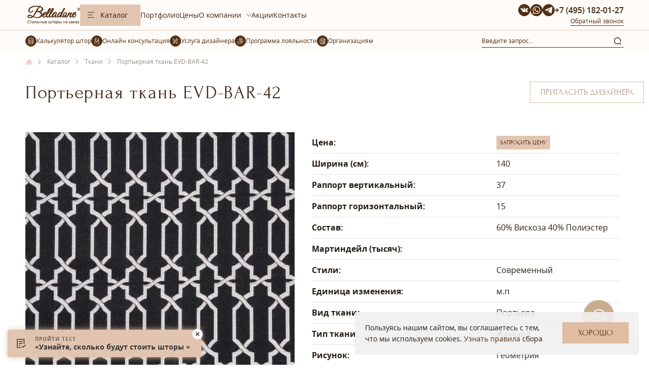

--- FILE ---
content_type: text/html; charset=UTF-8
request_url: https://belladone.ru/catalog/tkani/porternaya-tkan-evd-bar-42
body_size: 13079
content:
<!DOCTYPE html>
<html lang="ru">
	<head>
	
	
	

		
		
		<!-- Yandex.Metrika counter -->
		<script type="text/javascript" >
		   (function(m,e,t,r,i,k,a){m[i]=m[i]||function(){(m[i].a=m[i].a||[]).push(arguments)};
		   m[i].l=1*new Date();k=e.createElement(t),a=e.getElementsByTagName(t)[0],k.async=1,k.src=r,a.parentNode.insertBefore(k,a)})
		   (window, document, "script", "https://mc.yandex.ru/metrika/tag.js", "ym");

		   ym(44607742, "init", {
				clickmap:true,
				trackLinks:true,
				accurateTrackBounce:true,
				webvisor:true,
				trackHash:true
		   });
		</script>
		<!-- /Yandex.Metrika counter -->
		
		
		<!--<script>
			yaCounter44607742.reachGoal("contacts");
		</script>-->
		
		
		<script type="text/javascript">!function(){var t=document.createElement("script");t.type="text/javascript",t.async=!0,t.src="https://vk.com/js/api/openapi.js?169",t.onload=function(){VK.Retargeting.Init("VK-RTRG-169192-gNT7z"),VK.Retargeting.Hit()},document.head.appendChild(t)}();</script><noscript><img src="https://vk.com/rtrg?p=VK-RTRG-169192-gNT7z" style="position:fixed; left:-999px;" alt="Портьерная ткань EVD-BAR-42 - Belladone"/></noscript>
	
	
	
	<meta charset="UTF-8" />
	<meta name="viewport" content="width=device-width, initial-scale=1.0, minimum-scale=1.0" />
	<title>Портьерная ткань EVD-BAR-42 - Belladone</title>

	

	<meta property="og:type" content="website">
	<meta property="og:url" content="https://belladone.ru/catalog/tkani/porternaya-tkan-evd-bar-42">
	<meta property="og:image" content="https://belladone.ru/assets/templates/belladone/images/logo.svg">
	<meta property="og:site_name" content="Belladone">

	<meta property="og:title" content="Портьерная ткань EVD-BAR-42 - Belladone">
	<meta property="og:description" content=""/>

	<meta name="description" content=" Портьерная ткань EVD-BAR-42  жаккард, цвет Черный, страна-производитель Италия. Пошив и дизайн штор в Москве и Московской области, салон пошива штор Belladone." />

	<meta name="yandex-verification" content="71e40dac0ca80b75" />
	<meta name="yandex-verification" content="e73bc7d6ef00cc7e" />
	<meta name="yandex-verification" content="08cd5dd14e16aa0e" />
	<meta name="google-site-verification" content="QprZwRYoq7VJ0HCcKVwSiHJfK3ujYMIuh8UZJSuwJoE" />
	<meta name="google-site-verification" content="ABcrMTQ-R9KJ0rg1xRfoc6zhKaQ5XRGrwQQs2k9pggc" />
	<meta property="og:image" content="https://belladone.ru/belladone_logo_sq.png">
	<link rel="icon" href="https://belladone.ru/assets/templates/belladone/favicon.png" type="image/svg+xml">
	<link rel="mask-icon" href="/safari-pinned-tab.svg" color="#c35ad5">
	<meta name="msapplication-TileColor" content="#c35ad5">
	<meta name="theme-color" content="#ffffff">
	<base href="https://belladone.ru/"/>
	<link rel="canonical" href="https://belladone.ru/catalog/tkani/porternaya-tkan-evd-bar-42"/>



	<link rel="stylesheet" href="https://belladone.ru/assets/templates/belladone/css/dd.css?111" /><link rel="stylesheet" href="https://belladone.ru/assets/templates/belladone/css/slick.css?111" /><link rel="stylesheet" href="https://belladone.ru/assets/templates/belladone/css/main.css?111" /><link rel="stylesheet" href="https://belladone.ru/assets/templates/belladone/css/swiper.min.css?111" /><link rel="stylesheet" href="https://belladone.ru/assets/templates/belladone/js/photoswipe/css/photoswipe.css?111" /><link rel="stylesheet" href="https://belladone.ru/assets/templates/belladone/js/photoswipe/css/default-skin/default-skin.css?111" /><link rel="stylesheet" href="https://belladone.ru/assets/templates/belladone/css/owl.carousel.css?111" /><link rel="stylesheet" href="https://belladone.ru/assets/templates/belladone/fonts/rub_ccs.css?111" /><link rel="stylesheet" href="https://belladone.ru/assets/templates/belladone/fonts/opensans/opensans.css?111" /><link rel="stylesheet" href="https://belladone.ru/assets/templates/belladone/fonts/osanscondensed/osanscondensed.css?111" /><link rel="stylesheet" href="https://belladone.ru/assets/templates/belladone/fonts/FontAwesome/font-awesome.min.css?111" /><link rel="stylesheet" href="https://belladone.ru/assets/templates/belladone/fonts/ahellya/stylesheet.css?111" /><link rel="stylesheet" href="https://belladone.ru/assets/templates/belladone/js/fancybox/css/jquery.fancybox.css?111" /><link rel="stylesheet" href="https://belladone.ru/assets/templates/belladone/css/header.css?111" /><link rel="stylesheet" href="https://belladone.ru/assets/templates/belladone/css/style_curtain.css?111" /><link rel="stylesheet" href="https://belladone.ru/assets/templates/belladone/css/prices.css?111" /><link rel="stylesheet" href="https://belladone.ru/assets/templates/belladone/css/rt.css?111" /><link rel="stylesheet" href="https://belladone.ru/assets/templates/belladone/css/cornice.css?111" /><link rel="stylesheet" href="https://belladone.ru/assets/templates/belladone/css/pricelist.css?111" /><link rel="stylesheet" href="https://belladone.ru/assets/templates/belladone/css/block-welcome.css?111" /><link rel="stylesheet" href="https://belladone.ru/assets/templates/belladone/css/block-how-we-are-working.css?111" /><link rel="stylesheet" href="https://belladone.ru/assets/templates/belladone/css/block-designers.css?111" /><link rel="stylesheet" href="https://belladone.ru/assets/templates/belladone/css/style.css?111" /><link rel="stylesheet" href="https://belladone.ru/assets/templates/belladone/css/custom.css?111" /><link rel="stylesheet" href="https://belladone.ru/assets/templates/belladone/css/custom_styles.css?111" /><link rel="stylesheet" href="https://belladone.ru/assets/templates/belladone/css/redesign.css?111" /><link rel="stylesheet" href="https://belladone.ru/assets/templates/belladone/css/style-new.css?111" />



	<!-- Marquiz script start -->
	<script>
		(function(w, d, s, o){
			var j = d.createElement(s); j.async = true; j.src = '//script.marquiz.ru/v2.js';j.onload = function() {
				if (document.readyState !== 'loading') Marquiz.init(o);
				else document.addEventListener("DOMContentLoaded", function() {
					Marquiz.init(o);
				});
			};
			d.head.insertBefore(j, d.head.firstElementChild);
		})(window, document, 'script', {
			host: '//quiz.marquiz.ru',
			region: 'ru',
			id: '67457e93e08991002643af26',
			autoOpen: 60,
			autoOpenFreq: 'once',
			openOnExit: false,
			disableOnMobile: false
		}
		  );
	</script>
	<!-- Marquiz script end -->

<script type="text/javascript">window.ab_id=160775</script>
<script src="https://cdn.botfaqtor.ru/one.js"></script>

</head>
	<body>
		<script src="/beladone.js"></script>

<header class="">
	<div class="header-bottom">

		<div class="container">
			<div class="logo">
				<a href="/" title="Пошив штор, салон – «Belladone»" data-slogan="Стильные шторы">
					<img src="/assets/templates/belladone/images/logo-belladone2025x2.png" width="108" alt="Пошив штор, салон – «Belladone»">
				</a>
			</div>
			<div class="header-bottom-right">

				<div class="header__mobile-search">
					<form action="/rezultaty-poiska" method="post" class="header-search">
						<input class="header-search__input" type="text" name="search" placeholder="Введите запрос...">
						<button class="header-search__button">
							<svg class="header-search__button-icon">
								<use xlink:href="assets/templates/belladone/images/icons/icons.svg#search"></use>
							</svg>
						</button>
					</form>
				</div>

				<div class="catalog-btn" data-action="open-catalog">
					<span></span>
					Каталог
				</div>

				<div class="catalog-btn-mobile" data-action="open-catalog">
					Каталог
				</div>

				<div class="header-menu">
					<div class="header-menu-left">
						<div class="header-menu-item">
	<a href="/listcurtains" class="title child  id_9469" title="Шторы">Шторы</a>


	<div class="header-menu__category">
		<div class="header-menu__category-list"><div class="header-menu__col"><div class="header-menu__col-title">Стиль</div><div class="items_menu_catalog"><a class="header-menu__col-link" href="/listcurtains/shtory-minimalizm" title="Современные">Современные</a><a class="header-menu__col-link" href="/listcurtains/klassicheskie-shtory" title="Классические">Классические</a><a class="header-menu__col-link" href="/listcurtains/shtory-s-lambrekenom" title="Ламбрекены">Ламбрекены</a><a class="header-menu__col-link" href="/listcurtains/luvers" title="На люверсах">На люверсах</a><a class="header-menu__col-link" href="/listcurtains/poshiv-shtor-roman" title="Римские">Римские</a><a class="header-menu__col-link" href="/listcurtains/french" title="Французские">Французские</a><a class="header-menu__col-link" href="/listcurtains/austrian" title="Австрийские">Австрийские</a><a class="header-menu__col-link" href="/listcurtains/england" title="Английские">Английские</a><a class="header-menu__col-link" href="/listcurtains/yaponskie-paneli1" title="Японские">Японские</a></div></div><div class="header-menu__col"><div class="header-menu__col-title">Помещение</div><div class="items_menu_catalog"><a class="header-menu__col-link" href="/livezone/shtory-v-kottedzh" title="Коттедж">Коттедж</a><a class="header-menu__col-link" href="/livezone/shtorygostinaya" title="Гостиная">Гостиная</a><a class="header-menu__col-link" href="/livezone/detskaya-1" title="Детская">Детская</a><a class="header-menu__col-link" href="/livezone/shtory-v-kabinet" title="Кабинет">Кабинет</a><a class="header-menu__col-link" href="/livezone/shtoryspalnaya" title="Спальня">Спальня</a><a class="header-menu__col-link" href="/livezone/ulichnye-shtory" title="Уличные шторы">Уличные шторы</a><a class="header-menu__col-link" href="/livezone/shtory-dlya-kuhni" title="Кухня">Кухня</a></div></div><div class="header-menu__col"><div class="header-menu__col-title">Сложность</div><div class="items_menu_catalog"><a class="header-menu__col-link" href="/slozhnost1/shtory-na-erker" title="Эркерные окна">Эркерные окна</a><a class="header-menu__col-link" href="/slozhnost1/shtory-blekaut1" title="Блэкаут">Блэкаут</a><a class="header-menu__col-link" href="/slozhnost1/barhatnye-shtory1" title="Бархатные">Бархатные</a><a class="header-menu__col-link" href="/slozhnost1/stochnye-shtory" title="Стачные">Стачные</a><a class="header-menu__col-link" href="/slozhnost1/shtory-na-kosye-okna" title="Косые окна">Косые окна</a><a class="header-menu__col-link" href="/slozhnost1/shtory-na-okna-vtorogo-sveta" title="Второй свет">Второй свет</a></div></div></div>
		<img class="header-menu__category-icon" src="assets/images/menu/pic_hands-1.png" loading="lazy" alt="Шторы" />
	</div>

</div><div class="header-menu-item">
	<a class="title child  id_9479" href="/listcurtains/podushki-i-pokryvala"  title="Домашний текстиль">Домашний текстиль</a>
	<ul>
		<li>
	<a href="/listcurtains/podushki-i-pokryvala/pokryvala-na-zakaz">Покрывала</a>
	<img src="assets/cache/images/menu/dsc_0821-2-590x-543.png" loading="lazy" alt="Покрывала" />
</li>
	</ul>
</div><div class="header-menu-item">
	<a class="title id_9487" href="/catalog/tkani1" title="Ткани">Ткани</a>
	<img src="assets/cache/images/menu/tkani-590x-93e.jpg" loading="lazy" alt="Ткани" />
</div><div class="header-menu-item">
	<a class="title child  id_9480" href="/zhalyuzi"  title="Солнцезащита">Солнцезащита</a>
	<ul>
		<li>
	<a href="/zhalyuzi/gorizontalnye-zhalyuzi">Горизонтальные жалюзи</a>
	<img src="assets/cache/images/menu/sun/dsc_8696-hdr-590x-9c8.png" loading="lazy" alt="Горизонтальные жалюзи" />
</li><li>
	<a href="/zhalyuzi/rulonnye-shtory1">Рулонные шторы</a>
	<img src="assets/cache/images/menu/sun/dsc_4418-590x-9c8.png" loading="lazy" alt="Рулонные шторы" />
</li><li>
	<a href="/zhalyuzi/zhalyuzi-plisse">Плиссе</a>
	<img src="assets/cache/images/menu/sun/img_2200-01-09-17-14-51-590x-9c8.png" loading="lazy" alt="Плиссе" />
</li>
	</ul>
</div><div class="header-menu-item">
	<a class="title id_9484" href="/catalog/karniz" title="Карнизы">Карнизы</a>
	<img src="assets/cache/images/menu/karn-590x-93e.jpg" loading="lazy" alt="Карнизы" />
</div><div class="header-menu-item">
	<a class="title id_9488" href="/catalog/elektrokarnizy" title="Электрокарнизы">Электрокарнизы</a>
	<img src="assets/cache/images/menu/elektro-590x-93e.jpg" loading="lazy" alt="Электрокарнизы" />
</div>
					</div>
					<div class="header-menu-right"></div>
				</div>

				<ul class="pages_menu">
					<li><a href="portfolioofcompany">Портфолио</a></li>
					<li><a href="price">Цены</a></li>

					<li class="parent ">
						<a href="o-kompanii" class="">О компании</a>
						<ul>
							<li>
								<a target="_blank" href="https://yandex.ru/maps/org/belladone/1790986129/reviews?utm_source=maps-reviews-widget&amp;utm_medium=reviews&amp;utm_content=more-reviews">Отзывы</a>
							</li>
							<li>
								<a href="dizajnery1">Дизайнеры</a>
							</li>
							<li>
								<a href="nashi-shtory-na-televidenii">Наши шторы на ТВ</a>
							</li>
							<li>
								<a href="jornal">Журнал «Welldone»</a>
							</li>
							<li>
								<a href="delivery-and-payment">Доставка и оплата</a>
							</li>
							<li>
								<a href="return">Гарантия и возврат</a>
							</li>
							<li>
								<a href="voprosy-otvety">Вопросы-ответы</a>
							</li>
							<li>
								<a href="vakansii">Вакансии</a>
							</li>
						</ul>
					</li>
					<li><a href="actions">Акции</a></li>
					<li><a href="kontakty">Контакты</a></li>
				
				
				</ul>




				<div class="header__contact">
					<div class="header__contact-row">
						<div class="social">
						<a class="social__link" href="https://vk.com/belladonemsk" target="_blank" rel="nofollow">
							<svg class="social__icon">
								<use xlink:href="assets/templates/belladone/images/icons/icons.svg#vk"></use>
							</svg>
						</a>
						<a class="social__link" href="https://wa.me/79296887787" target="_blank" rel="nofollow">
							<svg class="social__icon">
								<use xlink:href="assets/templates/belladone/images/icons/icons.svg#wa"></use>
							</svg>
						</a>
						<a class="social__link" href="https://t.me/belladonemsk" target="_blank" rel="nofollow">
							<svg class="social__icon">
								<use xlink:href="assets/templates/belladone/images/icons/icons.svg#tg"></use>
							</svg>
						</a>
					</div>
						<div class="phone">
	<a class="phone__icon" href="tel:84993993074">
		<svg class="phone__icon-svg">
			<use xlink:href="assets/templates/belladone/images/icons/icons.svg#phone"></use>
		</svg>
	</a>
	<a class="phone__number" href="tel:84993993074">+7 499 399-30-74</a>
</div>
			
					</div>
				
					<div class="button-h">
					
						<a class="btn-callback fancybox" href="#call">Обратный звонок</a>
			
					
				    </div>
				
				</div>
			
			</div>

			<div class="header__mobile-right">
				<div class="social">
						<a class="social__link" href="https://vk.com/belladonemsk" target="_blank" rel="nofollow">
							<svg class="social__icon">
								<use xlink:href="assets/templates/belladone/images/icons/icons.svg#vk"></use>
							</svg>
						</a>
						<a class="social__link" href="https://wa.me/79296887787" target="_blank" rel="nofollow">
							<svg class="social__icon">
								<use xlink:href="assets/templates/belladone/images/icons/icons.svg#wa"></use>
							</svg>
						</a>
						<a class="social__link" href="https://t.me/belladonemsk" target="_blank" rel="nofollow">
							<svg class="social__icon">
								<use xlink:href="assets/templates/belladone/images/icons/icons.svg#tg"></use>
							</svg>
						</a>
					</div>
				<div class="phone">
	<a class="phone__icon" href="tel:84993993074">
		<svg class="phone__icon-svg">
			<use xlink:href="assets/templates/belladone/images/icons/icons.svg#phone"></use>
		</svg>
	</a>
	<a class="phone__number" href="tel:84993993074">+7 499 399-30-74</a>
</div>
				
				<div class="menu menu-but">
					<span></span>
				</div>
			</div>


		</div>
	</div>

	<div class="header-top">
		<div class="container">

			<div class="header-top__inner">


				<div class="header-top__left">
				
					
					<a href="kalkulyator-shtor" class="calculator header-link">
						<svg class="header-link__icon">
							<use xlink:href="assets/templates/belladone/images/icons/icons.svg#calc"></use>
						</svg>
						<span  class="header-link__label">Калькулятор штор</span>
					</a>
					<div class="online header-link"  onclick="loadform('design', {
															  mailhead: 'Заявка по кнопке в шапке сайта',
															  title:'Онлайн консультация',
															  form_action:'design_online'});
															  return false;"
						 >
						<svg class="header-link__icon">
							<use xlink:href="assets/templates/belladone/images/icons/icons.svg#female"></use>
						</svg>
						<span class="header-link__label" data-pc="Онлайн консультация" data-mb="Дизайнер Онлайн"></span>
					</div>
					<a href="/poshiv-shtor-po-eskizam-dizaynera" class="services_designer header-link">
						<svg class="header-link__icon">
							<use xlink:href="assets/templates/belladone/images/icons/icons.svg#design"></use>
						</svg>
						<span>Услуга дизайнера</span>
					</a>
					<a href="programma-loyalnosti" class="loyalty-program header-link">
						<svg class="header-link__icon">
							<use xlink:href="assets/templates/belladone/images/icons/icons.svg#benefit"></use>
						</svg>
						<span  class="header-link__label" data-pc="Программа лояльности" data-mb="Дизайнерам"></span>
					</a>

					<a href="organizaciyam" class="organization header-link">
						<svg class="header-link__icon">
							<use xlink:href="assets/templates/belladone/images/icons/icons.svg#org"></use>
						</svg>
						<span  class="header-link__label">Организациям</span>
					</a>



					<div class="calculator calculator-test" style="display:none;">
						<i class="icon icon-rasrochka"></i>
						<a href="#" title="0-0-24">
							<span>Рассрочка</span>
						</a>
					</div>
				</div>

				<div class="header-top__right">
					<form action="/rezultaty-poiska" method="post" class="header-search">
						<input class="header-search__input" type="text" name="search" placeholder="Введите запрос...">
						<button class="header-search__button">
							<svg class="header-search__button-icon">
								<use xlink:href="assets/templates/belladone/images/icons/icons.svg#search"></use>
							</svg>
						</button>
					</form>
				</div>
			</div>
		</div>
	</div>
</header>
<div class="header-menu-wrap"></div>
		
<div class="top_margin">
	<div class="container container--home">
		<div class="breadcrumb" itemscope itemtype="http://schema.org/BreadcrumbList">
			
<span class="breadcrumb__item" itemprop="itemListElement" itemscope itemtype="http://schema.org/ListItem">
	<a href="https://belladone.ru/" title="Главная NEW" itemprop="item" class="B_crumb">
		<span  itemprop="name">Главная NEW</span>
	</a>
	<meta itemprop="position" content="1" />
</span>
<span class="breadcrumb__item" itemprop="itemListElement" itemscope itemtype="http://schema.org/ListItem">
	<a href="https://belladone.ru/catalog/tkani" title="Каталог" itemprop="item" class="B_crumb">
		<span  itemprop="name">Каталог</span>
	</a>
	<meta itemprop="position" content="2" />
</span>
<span class="breadcrumb__item" itemprop="itemListElement" itemscope itemtype="http://schema.org/ListItem">
	<a href="https://belladone.ru/catalog/tkani" title="Ткани" itemprop="item" class="B_crumb">
		<span  itemprop="name">Ткани</span>
	</a>
	<meta itemprop="position" content="3" />
</span>
<span class="B_lastCrumb breadcrumb__item" itemprop="itemListElement" itemscope itemtype="http://schema.org/ListItem">
	Портьерная ткань EVD-BAR-42
	<a class="hidden" itemprop="item" href="https://belladone.ru/catalog/tkani/porternaya-tkan-evd-bar-42">
		<span itemprop="name">Портьерная ткань EVD-BAR-42</span>
	</a>
	<meta itemprop="position" content="4" />
</span>
		
		</div>
	</div>
</div>
		<main>
			<article itemscope itemtype="https://schema.org/Product">
				<div itemprop="name"> 
	<div class="container">
		<div class="page_title">
			<h1>Портьерная ткань EVD-BAR-42</h1>
		 <div class="consult">
			 <div  class="button white" onclick="loadform('design');yaCounter44607742.reachGoal('btn_consult');">Пригласить дизайнера</div>
			</div> 
			
		</div>
	</div>
 <!--2157--></div>
				
				<div itemprop="aggregateRating"
					itemscope itemtype="https://schema.org/AggregateRating">
					<meta itemprop="ratingValue" content="99">
					<meta itemprop="bestRating" content="100">
					<meta itemprop="ratingCount" content="125">
				 </div>
				
				<div itemprop="offers" itemscope itemtype="https://schema.org/AggregateOffer">
					<meta itemprop="priceCurrency" content="RUB" />
					<meta itemprop="lowPrice" content="2000">
				</div>

				<div class="text-page">
					<div class="container product_info">
						<div class="product_left">
							<div class="clearfix">
								

								<div class="big_slider">
									<div id="product_slider" class="owl-carousel">
										<div class="img">
											<a class="fancybox zoom" href="assets/images/products/bari/frj-syah_676-sy06_4.jpg" rel="gal">
												<img src="assets/images/placeholder.png" 
													 class="owl-lazy"
													 data-src="assets/cache/images/products/bari/frj-syah_676-sy06_4-434x434-52a.jpg" 
													 alt="Портьерная ткань EVD-BAR-42" 
													 title="Фото Портьерная ткань EVD-BAR-42"/>
											</a>
										</div>
										
									</div>
								</div>
							</div>

							
							<div class="recomeds">
								<div class="title" data-title-desktop="Другие цвета этого же материала" data-title-mobile="Другие цвета"></div>
								<div class="image">
	<a href="catalog/tkani/porternaya-tkan-evd-bar-51">
		<img src="assets/cache/images/products/bari/frj-fusy_676-fy03-70x70-ebd.jpg" alt="Портьерная ткань EVD-BAR-51" />
	</a>
</div><div class="image">
	<a href="catalog/tkani/porternaya-tkan-evd-bar-50">
		<img src="assets/cache/images/products/bari/frj-fyme_676-ay03-70x70-3a2.jpg" alt="Портьерная ткань EVD-BAR-50" />
	</a>
</div><div class="image">
	<a href="catalog/tkani/porternaya-tkan-evd-bar-49">
		<img src="assets/cache/images/products/bari/frj-gr_676-g03-70x70-55a.jpg" alt="Портьерная ткань EVD-BAR-49" />
	</a>
</div><div class="image">
	<a href="catalog/tkani/porternaya-tkan-evd-bar-48">
		<img src="assets/cache/images/products/bari/frj-krem_676-b01-70x70-2fd.jpg" alt="Портьерная ткань EVD-BAR-48" />
	</a>
</div><div class="image">
	<a href="catalog/tkani/porternaya-tkan-evd-bar-47">
		<img src="assets/cache/images/products/bari/frj-kum_676-vy04-70x70-1f4.jpg" alt="Портьерная ткань EVD-BAR-47" />
	</a>
</div><div class="image">
	<a href="catalog/tkani/porternaya-tkan-evd-bar-46">
		<img src="assets/cache/images/products/bari/frj-lac_676-ly03-70x70-746.jpg" alt="Портьерная ткань EVD-BAR-46" />
	</a>
</div><div class="image">
	<a href="catalog/tkani/porternaya-tkan-evd-bar-45">
		<img src="assets/cache/images/products/bari/bari_frj_maj_1-min-70x70-e44.jpg" alt="Портьерная ткань EVD-BAR-45" />
	</a>
</div><div class="image">
	<a href="catalog/tkani/porternaya-tkan-evd-bar-44">
		<img src="assets/cache/images/products/bari/frj-mor_676-ey03-70x70-ebd.jpg" alt="Портьерная ткань EVD-BAR-44" />
	</a>
</div><div class="image">
	<a href="catalog/tkani/porternaya-tkan-evd-bar-43">
		<img src="assets/cache/images/products/bari/frj-sari_676-hy03_3-70x70-1c3.jpg" alt=" Портьерная ткань EVD-BAR-43" />
	</a>
</div><div class="image">
	<a href="catalog/tkani/porternaya-tkan-evd-bar-40">
		<img src="assets/cache/images/products/bari/frj-viz_676-ky04_4-70x70-1c3.jpg" alt="Портьерная ткань EVD-BAR-40" />
	</a>
</div>
							</div>


						</div>

						<div class="product_right" itemprop="description">

							<span class="info-box">
								<span class="title">Цена:</span>
								<span class="info">
									<a href="#getprice" class="button fancybox">Запросить цену</a>
								</span>
							</span>

							<span class="info-box">
								<span class="title">Ширина (см):</span>
								<span class="info">140</span>
							</span>
							<span class="info-box">
								<span class="title">Раппорт вертикальный:</span>
								<span class="info">37</span>
							</span>
							<span class="info-box">
								<span class="title">Раппорт горизонтальный:</span>
								<span class="info">15</span>
							</span>
							<span class="info-box">
								<span class="title">Состав:</span>
								<span class="info">60% Вискоза 40% Полиэстер</span>
							</span>
							<span class="info-box">
								<span class="title">Мартиндейл (тысяч):</span>
								<span class="info"></span>
							</span>
							<span class="info-box">
								<span class="title">Стили:</span>
								<span class="info">Современный</span>
							</span>
							<!--<span class="info-box">
		<span class="title">Рисунок:</span>
		<span class="info">4477</span>
		</span>-->

							<span class="info-box">
								<span class="title">Единица изменения:</span>
								<span class="info">м.п</span>
							</span>




							<span class="info-box"><span class="title">Вид ткани:</span><span class="info"><span>Портьера</span></span></span>
							<span class="info-box"><span class="title">Тип ткани:</span><span class="info"><span>Жаккард</span></span></span>

							<span class="info-box"><span class="title">Рисунок:</span><span class="info"><span>Геометрия</span></span></span>

							<span class="info-box"><span class="title">Страна-производитель:</span><span class="info"><span>Италия</span></span></span>

							<span class="info-box"><span class="title">Цвет:</span><span class="info"><span>Черный</span></span></span>
<div class="text_textile">

</div>

							<a href="catalog/tkani" class="back" data-id="2157">Назад, в Каталог материалов</a>
						</div>
					</div>
				</div>
			</article>
		</main>

		<div class="block-yandex">
	<div class="container">
		<div style="max-width:760px;margin:auto;height:450px;overflow:hidden;position:relative;" class="lazy" data-loader="youtubeLoader">
			<iframe src="https://yandex.ru/map-widget/v1/?um=constructor%3A9b9a13a0ba4439a266f2cdb4f891a164ee29e63ebbbf3b16dbaaf6e03a49ce39&amp;source=constructor" width="100%" height="400" frameborder="0"></iframe>
		</div>
	</div>
</div>
<div class="insta">
	<a href="https://www.instagram.com/belladonemsk/" target="_blank">
		<span>Подписывайтесь на наш аккаунт belladonemsk
			<span class="nobr"> в
				<img class="lazy-lozad " 
	style="" 
    srcset="assets/images/placeholder.png"
    src="assets/templates/belladone/images/instagram2.svg"
    data-srcset="assets/templates/belladone/images/instagram2.svg" 
	alt="Instagram Belladone" title="Instagram Belladone">
			</span>
		</span>
	</a>
</div>

<footer class="footer" itemscope itemtype="http://schema.org/WPFooter">
	<div class="container container--big">
		<div class="footer__inner">



			<div class="footer__general-menu" style="gap:20px;">

				<ul class="footer__general-menu-ul">
					<li class="first"><a class="upper_link" href="/portfolioofcompany" title="Портфолио">Портфолио</a></li>
					<li><a class="upper_link" href="/catalog/tkani" title="Каталог">Каталог тканей</a></li>
					<li><a class="upper_link" href="/listcurtains" title="Виды штор">Виды штор</a></li>
					<li><a class="upper_link" href="/zhalyuzi" title="Жалюзи">Жалюзи</a></li>
					<li><a class="upper_link" href="/price" title="Цены">Цены</a></li>
					<li><a class="upper_link" href="/actions" title="Акции">Акции</a></li>
					<li><a class="upper_link" href="/kontakty" title="Контакты">Контакты</a></li>
					<li><a class="upper_link" href="/o-kompanii" title="О компании">О компании</a></li>
					<li><a class="upper_link" href="/voprosy-otvety" title="Вопросы-ответы">Вопросы-ответы</a></li>
					<li class="last"><a class="upper_link" href="/sitemap" title="Карта сайта">Карта сайта</a></li>


				</ul>
				<ul class="footer__general-menu-ul">	
					<li><a class="upper_link" href="jornal">Журнал «Welldone»</a></li>
					<li><a class="upper_link" href="dizajnery1">Дизайнеры</a></li>
					<li><a class="upper_link" href="nashi-shtory-na-televidenii">Наши шторы на ТВ</a></li>
					<li><a class="upper_link" href="programma-loyalnosti">Программа лояльности</a></li>
					<li><a class="upper_link" href="shema-zamera-okna">Схема замера окна</a></li>
					<li><a class="upper_link" href="oplata-proizvolnoj-summy">Оплатить заказ</a></li>
					<li><a class="upper_link" href="organizaciyam">Организациям</a></li>
				</ul>
				
				<ul class="footer__general-menu-ul">
					<li class="footer__menu-title">Услуги</li>
					<li>
						<div class="footer-ul-link" 
							 onclick="loadform('design', {mailhead: 'Заявка по кнопке в подвале сайта', title:'Онлайн консультация'})">
							Онлайн-консультация дизайнера
						</div>
					</li>
				</ul>

			</div>

			<div class="footer__menu">

				<ul class="footer__menu-ul footer__menu-ul--big">
					<li><a href="listcurtains" class="footer__menu-title 111">Стили штор</a></li>

					<li><a class="footer-ul-link" href="/listcurtains/modnye-shtory" title="Модные">Модные</a></li>
					<li><a class="footer-ul-link" href="/listcurtains/dizajnerskie-shtory" title="Дизайнерские">Дизайнерские</a></li>
					<li><a class="footer-ul-link" href="/listcurtains/shtory-provans" title="Прованс">Прованс</a></li>
                    <li><a class="footer-ul-link" href="/listcurtains/stilnye-shtory" title="Стильные">Стильные</a></li>
					<li><a class="footer-ul-link" href="/listcurtains/italyanskie-shtory" title="Итальянские">Итальянские</a></li>
					<li><a class="footer-ul-link" href="/listcurtains/shtory-v-stile-kantri" title="Кантри">Кантри</a></li>
					<li><a class="footer-ul-link" href="/listcurtains/nityanye-shtory" title="Нитяные">Нитяные</a></li>
					<li><a class="footer-ul-link" href="/listcurtains/dekorativnye-shtory" title="Декоративные">Декоративные</a></li>
					<li><a class="footer-ul-link" href="/listcurtains/shtory-potolochnye" title="Потолочные">Потолочные</a></li>
					<li><a class="footer-ul-link" href="/listcurtains/lnyanye-shtory" title="Льняные">Льняные</a></li>
                    <li><a class="footer-ul-link" href="/listcurtains/shtory-v-skandinavskom-stile" title="В скандинавском стиле">В скандинавском стиле</a></li>
					<li><a class="footer-ul-link" href="/slozhnost1/zhakkardovye-shtory" title="Жаккардовые">Жаккардовые</a></li>
					<li><a class="footer-ul-link" href="/listcurtains/ehksklyuzivnye-shtory" title="Эксклюзивные">Эксклюзивные</a></li>
					<li><a class="footer-ul-link" href="/listcurtains/shtory-premium-klassa" title="Премиум-шторы">Премиум-шторы</a></li>
					<li><a class="footer-ul-link" href="/listcurtains/londonskie-shtory" title="Лондонские">Лондонские</a></li>
					<li><a class="footer-ul-link" href="/listcurtains/shtory-v-vostochnom-stile" title="В восточном стиле">В восточном стиле</a></li>
					<li><a class="footer-ul-link" href="/listcurtains/minimalizm-shtory" title="В стиле минимализм">В стиле минимализм</a></li>
					<li><a class="footer-ul-link" href="/listcurtains/shtory-modern" title="В стиле модерн">В стиле модерн</a></li>
				    <li><a class="footer-ul-link" href="/listcurtains/ehlitnye-shtory" title="Элитные">Элитные</a></li>
					<li><a class="footer-ul-link" href="/listcurtains/shtory-pesochnye-chasy" title="Песочные часы">Песочные часы</a></li>
					<li><a class="footer-ul-link" href="/slozhnost1/plotnye-shtory" title="Плотные шторы">Плотные шторы</a></li>
					<li><a class="footer-ul-link" href="/listcurtains/shtory-s-risunkom" title="С рисунком">С рисунком</a></li>
					<li><a class="footer-ul-link" href="/listcurtains/shtory-boho" title="В стиле Бохо">В стиле Бохо</a></li>
				</ul>


				<ul class="footer__menu-ul footer__menu-ul--big">
					<li><a href="listcurtains" class="footer__menu-title 111">Сложность</a></li>
					
					<li><a class="footer-ul-link" href="/slozhnost1/shtory-na-treugolnye-okna" title="На треугольные окна">На треугольные окна</a></li>
					<li><a class="footer-ul-link" href="/listcurtains/shtory-s-podhvatami" title="С подхватами">С подхватами</a></li>
					<li><a class="footer-ul-link" href="/listcurtains/shtory-iz-naturalnyh-tkanej" title="Из натуральных тканей">Из натуральных тканей</a></li>					
					<li><a class="footer-ul-link" href="/jornal/obzory/arochnye-shtory-dlya-okon-i-mezhkomnatnyh-arok" title="На арочные окна">На арочные окна</a></li>
                    <li><a class="footer-ul-link" href="/slozhnost1/shtory-v-koridor" title="В коридор">В коридор</a></li>					
					<li><a class="footer-ul-link" href="/listcurtains/shtory-v-garderobnuyu" title="В гардеробную">В гардеробную</a></li>
					<li><a class="footer-ul-link" href="/listcurtains/shtory-na-polukrugloe-okno" title="На полукруглое окно">На полукруглое окно</a></li>
					<li><a class="footer-ul-link" href="/listcurtains/shtory-dlya-bassejna" title="Для бассейна">Для бассейна</a></li>
					<li><a class="footer-ul-link" href="/slozhnost1/shtory-na-uglovoe-okno" title="На угловое окно">На угловое окно</a></li>
					<li><a class="footer-ul-link" href="/slozhnost1/kombinirovannye-shtory" title="Комбинированные">Комбинированные</a></li>
					<li><a class="footer-ul-link" href="/listcurtains/shtory-dlya-bani" title="Для бани">Для бани</a></li>
					<li><a class="footer-ul-link" href="/listcurtains/portery" title="Портьеры">Портьеры</a></li>
					<li><a class="footer-ul-link" href="/listcurtains/shtory-na-kuliske" title="На кулиске">На кулиске</a></li>
					<li><a class="footer-ul-link" href="/listcurtains/shtory-na-kruglye-okna" title="На круглые окна">На круглые окна</a></li>
					<li><a class="footer-ul-link" href="/slozhnost1/shtory-na-nerovnye-okna" title="На неровные окна">На неровные окна</a></li>
					<li><a class="footer-ul-link" href="/listcurtains/shtory-loft" title="Для лофта">Для лофта</a></li>
					<li><a class="footer-ul-link" href="/listcurtains/shtory-dlya-zimnego-sada" title="Для зимнего сада">Для зимнего сада</a></li>
					<li><a class="footer-ul-link" href="/listcurtains/shtory-na-petlyah" title="На петлях">На петлях</a></li>
					<li><a class="footer-ul-link" href="/listcurtains/shtory-shebbi-shik" title="Шебби-шик">Шебби-шик</a></li>
					<li><a class="footer-ul-link" href="/listcurtains/shtory-na-panoramnye-okna" title="На панорамные окна">На панорамные окна</a></li>
					<li><a class="footer-ul-link" href="/slozhnost1/akusticheskie-shtory" title="Акустические шторы">Акустические шторы</a></li>
					<li><a class="footer-ul-link" href="/slozhnost1/negoryuchie-shtory" title="Негорючие шторы">Негорючие шторы</a></li>
					<li><a class="footer-ul-link" href="/listcurtains/shtory-dlya-teatrov-i-muzeev" title="Для театров и музеев">Для театров и музеев</a></li>
				</ul>
				<ul class="footer__menu-ul">
					<li><a href="livezone" class="footer__menu-title">Жилые зоны</a></li>
					 <li class="first">
					<a class="footer-ul-link" href="/livezone/shtorygostinaya" title="Шторы для гостиной на заказ">Для гостиной</a></li>
 <li>
					<a class="footer-ul-link" href="/livezone/ulichnye-shtory" title="Уличные шторы и текстиль">Уличные</a></li>
 <li>
					<a class="footer-ul-link" href="/livezone/shtory-v-kottedzh" title="Шторы в коттедж на заказ">Для загородного дома</a></li>
 <li>
					<a class="footer-ul-link" href="/livezone/detskaya-1" title="Шторы для детской">Для детской</a></li>
 <li>
					<a class="footer-ul-link" href="/livezone/shtory-v-kabinet" title="Шторы в кабинет">Для кабинета</a></li>
 <li>
					<a class="footer-ul-link" href="/livezone/shtory-dlya-kuhni" title="Шторы для кухни">Для кухни</a></li>
 <li>
					<a class="footer-ul-link" href="/livezone/shtory-v-taunhaus" title="Шторы в таунхаус на заказ">Для таунхауса</a></li>
 <li>
					<a class="footer-ul-link" href="/livezone/shtory-dlya-verandy" title="Шторы для веранды и беседки на заказ">Для веранды</a></li>
 <li>
					<a class="footer-ul-link" href="/livezone/shtory-v-stolovuyu" title="Шторы в столовую на заказ">Для столовой</a></li>
 <li>
					<a class="footer-ul-link" href="/livezone/shtory-v-zal" title="Шторы в зал на заказ">В зал</a></li>
 <li>
					<a class="footer-ul-link" href="/livezone/shtory-dlya-gostinic" title="Шторы для гостиниц">Для гостиниц</a></li>
 <li>
					<a class="footer-ul-link" href="/livezone/shtory-v-magaziny" title="Шторы в магазины и шоурумы">Для магазинов</a></li>
 <li>
					<a class="footer-ul-link" href="/livezone/shtory-dlj-restoranov" title="Шторы для кафе и ресторанов">Для ресторанов</a></li>
 <li>
					<a class="footer-ul-link" href="/livezone/shtory-v-shkoly" title="Шторы в детские сады школы">Для школы</a></li>
 <li>
					<a class="footer-ul-link" href="/livezone/shtory-dlya-biblioteki" title="Шторы для библиотеки">Для библиотеки</a></li>
 <li>
					<a class="footer-ul-link" href="/livezone/shtory-v-gosuchrezhdeniya" title="Шторы в госучреждения на заказ">В госучреждения</a></li>
 <li>
					<a class="footer-ul-link" href="/livezone/shtory-dlya-ofisa" title="Шторы для офиса на заказ">Для офиса</a></li>
 <li>
					<a class="footer-ul-link" href="/livezone/shtory-dlya-derevyannogo-doma" title="Шторы для деревянного дома на заказ">Для деревянного дома</a></li>
 <li>
					<a class="footer-ul-link" href="/livezone/shtory-s-logotipom" title="Шторы с логотипом на заказ">С логотипом</a></li>
 <li>
					<a class="footer-ul-link" href="/livezone/shtoryspalnaya" title="Шторы для спальни">Для спальни</a></li>
 <li>
					<a class="footer-ul-link" href="/livezone/shtory-v-komnatu" title="Шторы в комнату">Шторы в комнату</a></li>
 <li>
					<a class="footer-ul-link" href="/livezone/shtory-dlya-vannoj" title="Шторы для ванной">Шторы для ванной</a></li>
 <li class="last">
					<a class="footer-ul-link" href="/livezone/balkonnye-shtory" title="Балконные шторы">Балконные шторы</a></li>


				</ul>
				<ul class="footer__menu-ul">
					<li><a href="catalog/karniz" class="footer__menu-title">Карнизы</a></li>
					 <li class="first">
					<a class="footer-ul-link" href="/catalog/karniz/baget" title="Багетные">Багетные</a></li>
 <li>
					<a class="footer-ul-link" href="/catalog/karniz/karniz-elektro" title="Карниз электро">Карниз электро</a></li>
 <li>
					<a class="footer-ul-link" href="/catalog/karniz/rimskij-karniz" title="Римский карниз">Римский карниз</a></li>
 <li>
					<a class="footer-ul-link" href="/catalog/karniz/potolochnye" title="Потолочные">Потолочные</a></li>
 <li>
					<a class="footer-ul-link" href="/catalog/karniz/profilnye" title="Профильные">Профильные</a></li>
 <li>
					<a class="footer-ul-link" href="/catalog/karniz/truby" title="Трубы">Трубы</a></li>
 <li class="last">
					<a class="footer-ul-link" href="/catalog/karniz/detskie1" title="Детские">Детские</a></li>

                <li><b class="footer__menu-title" title="Тюль">Тюль</b></li>
				<li><a class="footer-ul-link" href="/listcurtains/tyul-antikogot" title="Тюль антикоготь">Тюль антикоготь</a></li>
				<li><a class="footer-ul-link" href="/listcurtains/tyul-antipaparacci" title="Тюль антипапарацци">Тюль антипапарацци</a></li>
				<li><a class="footer-ul-link" href="/listcurtains/shtory-iz-organzy" title="Тюль органза">Тюль органза</a></li>
				<li><a class="footer-ul-link" href="/listcurtains/tyul" title="Тюль на заказ">Тюль на заказ</a></li>
				</ul>

			</div>


			<div class="footer__contacts">
				<div class="footer__contacts-head">
					<a class="footer_logo" href="https://belladone.ru/" title="Пошив штор, салон – «Belladone»">
						<img class="lazy-lozad " 
	style="" 
    srcset="assets/images/placeholder.png"
    src="assets/images/home/logo_bottom_r.png"
    data-srcset="assets/images/home/logo_bottom_r.png" 
	alt="Belladone" title="Belladone">
					</a>

					<div><a href="tel:84993993074" class="phone">+7 499 399-30-74</a></div>
					<a href="#call" class="button fancybox">Обратный звонок</a>
				</div>

				<div class="time">
					Пн—Вс, с 9 до 21 ч.
				</div>
				<div class="address">
					127247, Москва, <br/>Дмитровское шоссе, 100, строение 2
				</div>
				<div class="email">
					<a href="mailto:info@belladone.ru">info@belladone.ru</a>
				</div>

				<div class="soc">
					
						<a href="https://vk.com/belladonemsk" target="_blank" rel="nofollow">
							<img class="lazy-lozad " 
	style="" 
    srcset="assets/images/placeholder.png"
    src="assets/templates/belladone/img/ico_vk.png"
    data-srcset="assets/templates/belladone/img/ico_vk.png" 
	alt="VK Вконтакте Belladone" title="VK Вконтакте Belladone">
						</a>

						<a href="https://zen.yandex.ru/belladonemsk" target="_blank" rel="nofollow">
							<img class="lazy-lozad " 
	style="" 
    srcset="assets/images/placeholder.png"
    src="assets/templates/belladone/img/ico_zen.png"
    data-srcset="assets/templates/belladone/img/ico_zen.png" 
	alt="Яндекс.Дзен Belladone" title="Яндекс.Дзен Belladone">
						</a>
						<a href="https://www.pinterest.com/belladonecurtains/" target="_blank" rel="nofollow">
							<img class="lazy-lozad " 
	style="" 
    srcset="assets/images/placeholder.png"
    src="assets/templates/belladone/img/ico_pinterest.png"
    data-srcset="assets/templates/belladone/img/ico_pinterest.png" 
	alt="Pinterest Belladone" title="Pinterest Belladone">
						</a>
						<a href="https://www.youtube.com/channel/UCI49hDN7pXSBPdbUeqf67Tg" target="_blank" rel="nofollow">
							<img class="lazy-lozad " 
	style="" 
    srcset="assets/images/placeholder.png"
    src="assets/templates/belladone/img/ico_youtube.png"
    data-srcset="assets/templates/belladone/img/ico_youtube.png" 
	alt="Youtube Belladone" title="Youtube Belladone">
						</a>
						<a href="https://www.ok.ru/group/53077482602642" target="_blank" rel="nofollow">
							<img class="lazy-lozad " 
	style="" 
    srcset="assets/images/placeholder.png"
    src="assets/templates/belladone/img/ico_ok.png"
    data-srcset="assets/templates/belladone/img/ico_ok.png" 
	alt="Одноклассники Belladone" title="Одноклассники Belladone">
						</a>

					
				</div>
				<div class="soc">
					Отзывы о нас: 
					<a href="https://yandex.ru/maps/-/CCUY7Qg~SB" target="blank_">
						<img class="lazy-lozad " 
	style="width: 100px;position:relative;top:9px;left:5px;" 
    srcset="assets/images/placeholder.png"
    src="assets/images/home/logo_yandex2.png"
    data-srcset="assets/images/home/logo_yandex2.png" 
	alt="Отзывы о Belladone на Яндексе" title="Отзывы о Belladone на Яндексе">
					</a><br><br>

				</div>


			</div>
		</div>
	</div>
	<div class="copy">
		<div class="container container--big">
			<div class="copy__inner">
				<div class="copy__col-first">
					Салон штор в Москве: пошив
					<span class="nobr">штор</span> на заказ <span class="nobr">&copy 2005—2025</span>
					<span class="nobr">ООО «Арт АС Деко»</span><br>
					<span class="nobr">ИНН: 7729700691</span><br>
					<span class="nobr">ОГРН: 1127746023294</span><br>
					<a href="profile/login" title="">Войти</a>
				</div>
				<div class="copy__col-center">
					<ul>
						<li><a href="delivery-and-payment">Доставка и оплата</a></li>
						<li><a href="return">Гарантия и возврат</a></li>
						<li><a href="oferta">Политика конфиденциальности</a></li>
						<li><a href="oplata-proizvolnoj-summy/agreement">Публичная оферта</a></li>
						<li><a href="cookie-policy">Правила сбора cookies</a></li>
					</ul>
					<div class="">
						Все права защищены. Любое копирование содержимого сайта запрещено 
						без письменного согласия владельцев сайта.<br>
						* Instagram – деятельность организации запрещена на территории РФ
					</div> 
					<img class="lazy-lozad " 
	style="width: 180px;" 
    srcset="assets/images/placeholder.png"
    src="assets/images/shop/pay_logo7.png"
    data-srcset="assets/images/shop/pay_logo7.png" 
	alt="Вы можете оплатить покупку картами VISA, Mastercard, МИР и СБП." title="Вы можете оплатить покупку картами VISA, Mastercard, МИР и СБП.">
				</div>
				<div class="copy__col-right">
					<a href="https://www.houzz.ru/user/belladone-textille" target="blank_">
						<img src="https://st.hzcdn.com/static_ru-RU/badge125_125_gs@2x.png" 
							 alt="Пользователь Belladone на Houzz" width="75" height="75" border="0" />
					</a>
				</div>
			</div>
		</div>
	</div>
</footer>

<div class="hidden">
	<div class="pop_up_box" id="call">
		<div class="pop_up_box_inner">
			<form action="/">
				<input type="hidden" name="action" value="call" />
				<input type="hidden" name="product" value="" />
				<div class="title_pop_up">Заказать звонок</div>
				<p class="form_text">Заполните форму, и мы перезвоним вам в течение 5 минут!</p>
				<div class="row">
					<input name="name" type="text" placeholder="Ваше имя" />
				</div>
				<div class="row">
					<input name="phone" type="text" placeholder="Телефон" />
				</div>

				<div class="row">
					<input type="checkbox" class="checkbox" name="agree" value="1" id="chech1">
					<label class="checkbox" for="chech1">Я принимаю условия <a href="oferta">Пользовательского соглашения</a> и даю согласие на обработку персональных данных</label>
				</div>
				<div class="row centered">
					<button class="button">Отправить</button>
				</div>
				
				<div class="google-policies">
					Этот сайт защищен сервисом Yandex SmartCaptcha. 
					<a href="https://yandex.ru/legal/" target="_blank">Условия обработки</a>
					данных сервисом.
					</div>
				
			</form>
		</div>
	</div>
	<div class="pop_up_box" id="login">
		<div class="pop_up_box_inner">
			<form action="profile/login" method="POST">
				<input type="hidden" name="redirect" value="2157" />
				<input type="hidden" name="formid" value="login">
				<div class="title_pop_up">Вход</div>
				<div class="row">
					<input name="email" required="" type="text" placeholder="Электронная почта*"  />
				</div>
				<div class="row">
					<input name="password" required="" type="password" placeholder="Пароль*" />
				</div>
				<div class="row centered">
					<button class="button">Войти</button>
				</div>

			</form>
		</div>
	</div>

	<div class="pop_up_box" id="consult">
		<div class="pop_up_box_inner">
			<form action="/" method="POST" onsubmit="yaCounter44607742.reachGoal('btn_consult_real'); return true;">
				<input type="hidden" name="action" value="consult" />
				<div class="title_pop_up">Пригласить дизайнера</div>
				<p class="form_text">Заполните форму, и мы перезвоним вам в течение 5 минут!</p>
				<div class="row">
					<input name="name" type="text" placeholder="Ваше имя"/>
				</div>
				<div class="row">
					<input name="phone" type="text" placeholder="Телефон"/>
				</div>
				<div class="row">
					<input type="checkbox" class="checkbox" name="agree" value="1" id="chech3"/>
					<label class="checkbox" for="chech3">Я принимаю условия <a href="oferta">Пользовательского соглашения</a> и даю согласие на обработку персональных данных</label>
				</div>
				<div class="row centered">
					<button class="button">Отправить</button>
				</div>
			
				<div class="google-policies">
					Этот сайт защищен сервисом Yandex SmartCaptcha. 
					<a href="https://yandex.ru/legal/" target="_blank">Условия обработки</a>
					данных сервисом.
					</div>
			
			</form>
		</div>
	</div>



	<div class="pop_up_box" id="action">
		<div class="pop_up_box_inner">
			<form action="/" method="POST" onsubmit="yaCounter44607742.reachGoal('btn_designer_actions_real'); return true;">

				<input type="hidden" name="action" value="action" />
				<input type="hidden" name="actionsubject" value="" />
				<div class="title_pop_up">Оставить заявку</div>
				<div class="row">
					<input name="name" type="text" placeholder="Ваше имя"/>
				</div>
				<div class="row">
					<input name="phone" type="text" placeholder="Телефон"/>
				</div>
				<div class="row">
					<input type="checkbox" checked="" class="checkbox" name="agree" value="1" id="chech4"/>
					<label class="checkbox" for="chech4">Я принимаю условия <a href="oferta">Пользовательского соглашения</a> и даю согласие на обработку персональных данных</label>
				</div>
				<div class="row centered">
					<button class="button">Отправить</button>
				</div>
			
				<div class="google-policies">
					Этот сайт защищен сервисом Yandex SmartCaptcha. 
					<a href="https://yandex.ru/legal/" target="_blank">Условия обработки</a>
					данных сервисом.
					</div>
				
			</form>
		</div>
	</div>
	<div class="pop_up_box" id="loyalty-form">
		<div class="pop_up_box_inner">
			<form action="/" method="POST">

				<input type="hidden" name="action" value="loyalty" />
				<input type="hidden" name="actionsubject" value="" />
				<div class="title_pop_up">Заявка по программе лояльности</div>
				<div class="row">
					<input name="name" type="text" placeholder="Ваше имя" />
				</div>
				<div class="row">
					<input name="phone" type="text" placeholder="Телефон"/>
				</div>
				<div class="row">
					<input type="checkbox" checked="" class="checkbox" name="agree" value="1" id="chech5"/>
					<label class="checkbox" for="chech5">Я принимаю условия <a href="oferta">Пользовательского соглашения</a> и даю согласие на обработку персональных данных</label>
				</div>
				<div class="row centered">
					<button class="button">Отправить</button>
				</div>
				
				<div class="google-policies">
					Этот сайт защищен сервисом Yandex SmartCaptcha. 
					<a href="https://yandex.ru/legal/" target="_blank">Условия обработки</a>
					данных сервисом.
					
			   </div>
			
			</form>
		</div>
	</div>
</div>

<!-- Root element of PhotoSwipe. Must have class pswp. -->
<div class="pswp" tabindex="-1" role="dialog" aria-hidden="true">
	<div class="pswp__bg"></div>
	<div class="pswp__scroll-wrap">
		<div class="pswp__container">
			<div class="pswp__item"></div>
			<div class="pswp__item"></div>
			<div class="pswp__item"></div>
		</div>
		<div class="pswp__ui pswp__ui--hidden">
			<div class="pswp__top-bar">
				<div class="pswp__counter"></div>
				<button class="pswp__button pswp__button--close" title="Close (Esc)"></button>
				<button class="pswp__button pswp__button--share" title="Share"></button>
				<button class="pswp__button pswp__button--fs" title="Toggle fullscreen"></button>
				<button class="pswp__button pswp__button--zoom" title="Zoom in/out"></button>
				<div class="pswp__preloader">
					<div class="pswp__preloader__icn">
						<div class="pswp__preloader__cut">
							<div class="pswp__preloader__donut"></div>
						</div>
					</div>
				</div>
			</div>

			<div class="pswp__share-modal pswp__share-modal--hidden pswp__single-tap">
				<div class="pswp__share-tooltip"></div>
			</div>
			<button class="pswp__button pswp__button--arrow--left" title="Previous (arrow left)"></button>
			<button class="pswp__button pswp__button--arrow--right" title="Next (arrow right)"></button>
			<div class="pswp__caption">
				<div class="pswp__caption__center"></div>
			</div>
		</div>
	</div>
</div>




<div class="write-us">
	<a href="viber://add?number=79296887787" class="icon_viber"></a>
	<a href="whatsapp://send?phone=79296887787" class="icon_whatsapp"></a>
</div>

<a href="javascript:void(0);" id="slide_top" class="cmsms-icon-up-open-mini"></a>

<script src="https://belladone.ru/assets/templates/belladone/js/scripts.min.js?v=04449"></script>

<div class="cookie hidden">
    <div class="cookie__title">
		Пользуясь нашим сайтом, вы соглашаетесь с тем, что мы используем cookies. <a href="cookie-policy">Узнать правила</a> сбора
    </div>
    <button class="button cookie__button">Хорошо</button>
</div>

<script src="/assets/templates/belladone/js/cookieOk.js"></script>
<link rel="stylesheet" href="/assets/templates/belladone/css/cookieOk.css">
 


<script
  src="https://smartcaptcha.cloud.yandex.ru/captcha.js?render=onload&onload=smartCaptchaInit"
  defer
></script>

<link rel="stylesheet" href="assets/templates/belladone/fonts/forum/stylesheet.css">
<link rel="stylesheet" href="https://fonts.googleapis.com/css2?family=Great+Vibes&display=swap">

<script type="text/javascript" async src="https://app.comagic.ru/static/cs.min.js"></script>


<script type="text/javascript">
	var __cs = __cs || [];
	__cs.push(["setCsAccount", "mfM1KwStlOieafgNgXt6WIwhKmUkGi_3"]);
	var self = this;
</script>


<!--<a href="jornal" class="journal_link"></a>-->


<div class="lazy-load-script" data-script="https://www.google.com/recaptcha/api.js?render=6LczebwUAAAAANpcLmlChdIMaZ_39_dis6V-usll" data-timeout="3500"></div>


<div itemscope itemtype="https://schema.org/LocalBusiness">
	<meta itemprop="name" content="belladone - стильные шторы на заказ">
	<meta itemprop="description" content="Работаем по Москве и Московской области, без выходных с 09:00 до 21:00!" />
	<div itemprop="address" itemscope itemtype="https://schema.org/PostalAddress">
		<meta itemprop="streetAddress" content="ш. Дмитровское, 100 строение 2" />
		<meta itemprop="addressLocality" content="г. Москва" />
	</div>
	<meta itemprop="telephone" content="+74950218736" />
	<meta itemprop="email" content="info@belladone.ru" />
</div>

<div itemscope itemtype="https://schema.org/WebSite">
	<link itemprop="url" href="https://belladone.ru/"/>
	<div itemprop="potentialAction" itemscope itemtype="https://schema.org/SearchAction">
		<meta itemprop="target" content="https://belladone.ru/rezultaty-poiska"/>
		<meta itemprop="query"name="search"/>
	</div>
</div>

<div class="lazy-load-script" data-script="https://www.google.com/recaptcha/api.js?render=6LczebwUAAAAANpcLmlChdIMaZ_39_dis6V-usll" data-timeout="3500"></div>

<script>(function(t, p) {window.Marquiz ? Marquiz.add([t, p]) : document.addEventListener('marquizLoaded', function() {Marquiz.add([t, p])})})('Pop', {id: '67457e93e08991002643af26', title: 'Пройти тест', text: 'Узнайте, сколько будут стоить шторы ', delay: 10, textColor: '#363636', bgColor: '#e1c5b0', svgColor: '#363636', closeColor: '#ffffff', bonusCount: 2, bonusText: 'Вам доступны бонусы', type: 'side', position: 'position_bottom-left', shadow: 'rgba(225, 197, 176, 0)', blicked: true})</script>

		<div class="hidden">
			<div class="pop_up_box" id="getprice">
				<div class="pop_up_box_inner">
					<form action="/" method="POST">
						<input type="hidden" name="action" value="getprice" />
						<input type="hidden" name="product" value="Портьерная ткань EVD-BAR-42" />
						<input type="hidden" name="url" value="https://belladone.ru/catalog/tkani/porternaya-tkan-evd-bar-42" />
						<div class="title_pop_up">Запросить цену на: Портьерная ткань EVD-BAR-42</div>
						<div class="row">
							<input name="name" type="text" placeholder="Ваше имя" />
						</div>
						<div class="row">
							<input name="phone" type="text" placeholder="Телефон" />
						</div>
						<div class="row">
							<input type="checkbox" class="checkbox" name="agree" value="1" id="chech__2157">
							<label class="checkbox" for="chech__2157">Я принимаю условия <a href="oferta">Пользовательского соглашения</a> и даю согласие на обработку персональных данных</label>
						</div>
						<div class="row centered">
							<button class="button">Отправить</button>
						</div>
						<div class="google-policies">
							Этот сайт защищен сервисом Yandex SmartCaptcha. 
					<a href="https://yandex.ru/legal/" target="_blank">Условия обработки</a>
					данных сервисом.
						</div>
					</form>
				</div>
			</div>
		</div>
	</body>
</html>

--- FILE ---
content_type: text/html;charset=UTF-8
request_url: https://data.killbot.ru/cn.php?url=aHR0cHM6Ly9iZWxsYWRvbmUucnUvY2F0YWxvZy90a2FuaS9wb3J0ZXJuYXlhLXRrYW4tZXZkLWJhci00Mg==&r=&png=80&lv=0&id=&p=&rr=1768947763270&u=eyJDIjp7Im1heFRvdWNoUG9pbnRzIjowLCJCIjpmYWxzZX0sIkQiOnsidmVuZG9yIjoiR29vZ2xlIEluYy4iLCJBIjoiR29vZ2xlIFN3aWZ0U2hhZGVyIiwiQTEiOiJHb29nbGUgU3dpZnRTaGFkZXIifSwiaCI6eyJtIjozMiwibCI6ODE5MiwibyI6MjU2LCJpIjo4MTkyLCJqIjoxNiwicyI6eyIwIjo4MTkyLCIxIjo4MTkyfX0sInBsdWdpbnMiOm51bGwsImciOnsidGltZVpvbmUiOiJVVEMiLCJsb2NhbGUiOiJlbi1VUyJ9LCJ1Ijp7ImpzSGVhcFNpemVMaW1pdCI6NjYyMDAwMDAwfSwidiI6MX0=&g=iVBORw0KGgoAAAANSUhEUgAAAIAAAABACAYAAADS1n9%2FAAAENUlEQVR4Xu3UhVIUUBTG8e0Ouru7O59IEVQQDDBAQEXFBgN2l1JABVSwUSRt6SVVlLAwQCycOecxzrkz9wG%2B%2F%2FzuFQoEgnWhUCjgS7aBkAFQfgAikQgA1OsnBXzoFBjaWIW%2FvlgsBgB1ugk663mpYDijGgFIJBIAUKs1cxZCBUY2GRCAVCoFADWacULzeepophEByGQyAGBSj3EVQgXGskwIQC6XAwCjapTQfJ46vrkGASgUCgBgUI5wFUIFzFtqEYBSqQQA1YphQvN56sTWOgSgUqkAQJV8iKsQKjCZXY8A1Go1ALggGyQ0n6dO5TQgAI1GAwDOS19xFUIFprddRABarRYAnJO8JDSfp87kXkIAOp0OAJwVv%2BAqhArM5jUiAL1eDwAqRc8Jzeepr7c3IQALCwsAUCF8xlUIFXizoxkBWFpaAoAzgqeE5vPUtzsvIwArKysAcHr9CVchVGBu1xUEYG1tDQBO%2FXtMaD5PfZd%2FFQHY2NgAgJN%2FB7gKoQLvC1oQgK2tLQA48aef0HyeOr%2B7FQHY2dkBgOO%2F%2B7gKoQILe9oQgL29PQA49quX0Hyeurj3GgJwcHAAAOVrPVyFUIGlfdcRgKOjIwA4%2BrOb0Hye%2BqHwBgJwcnICAEdWH3EVQgU%2BFrUjAGdnZwBweKWL0Hye%2Bml%2FBwJwcXEBAGU%2FHnIVQgU%2BF99EAK6urgDg0PcHhObz1C8ltxCAm5sbADj4rZOrECqwXHobAbi7uwOAA1%2FvE5rPU78euIMAPDw8AEDp8j2uQqjAt4N3EYCnpycAKPlyl9B8nvr90D0E4OXlBQCKP9%2FhKoQK%2FCi7jwC8vb0BwP5PtwnN56krhzsRgI%2BPDwAo%2BniLqxAqsHrkAQLw9fUFAIUfbhKaz1N%2FHn2IAPz8%2FADAvqUOrkKowFp5FwLw9%2FcHAHsX2wnN56m%2Fjj1CAAEBAQBgz8INrkKowO%2Fj3QggMDAQAOyev05oPk%2F9c6IHAQQFBQGAgvfXuAqhAn9P9iKA4OBgAJD%2Fro3QfJ7671QfAggJCQEAu%2BZauQqhAuun%2BxFAaGgoANj5toXQfJ4qODOAAMLCwgDAjjdXuQqhAsKKxwggPDwcAGx%2FfYXQfJ4qqnyCACIiIgBA3uxlrkKogPjsUwQQGRkJAHJnmgnN56mSc88QQFRUFADYNt3EVQgVkJ5%2FjgCio6MBQM5UI6H5PFV24QUCiImJAQDZk5e4CqEC8qqXCCA2NhYAbJ24SGg%2BT1VUv0IAcXFxAGCLuYGrECqgNAwigPj4eACwebye0HyeqjIOIYCEhAQAkDVWx1UIFVCbhhFAYmIiAMgcrSU0n6dqakYQQFJSEgDYNFLDVQgV0NaOIoDk5GQAkDFsIjSfp%2BrqxhBASkoKANg4ZOQqhAro68cRQGpqKgDYMGggNJ%2BnWjSYEUBaWhoA4Eu0QXp6OgMg%2FAD%2BA8NKSfB4tp8SAAAAAElFTkSuQmCC&c=123810548&ng=0
body_size: 234
content:
{"bot":false,"fraud":false,"l":true,"bl":false,"wl":false,"tm":"1","vpn":"1","net_id":4160945137,"capt":false,"d":false,"os":"Mac OS X","snsht":495876374,"snsht_d":2425768874,"sess":"123810548","UserID":"151441428662410990","ip":"18.222.11.19","t":true,"net_t":"mob","sc":true,"cv":"561566fd63d2e82c44e5dad102c11c38","metr":"44607742"}

--- FILE ---
content_type: text/html; charset=UTF-8
request_url: https://data.killbot.ru/r/get.php?c=123810548&url=aHR0cHM6Ly9iZWxsYWRvbmUucnUvY2F0YWxvZy90a2FuaS9wb3J0ZXJuYXlhLXRrYW4tZXZkLWJhci00Mg==&ref=
body_size: 225
content:
{"bot":false,"fraud":false,"l":true,"bl":false,"wl":false,"tm":"2","vpn":"1","net_id":4160945137,"capt":false,"d":false,"os":"Mac OS X","snsht":495876374,"sess":"123810548","UserID":"151441428662410990","ip":"18.222.11.19","t":true,"net_t":"mob","sc":true,"cv":"561566fd63d2e82c44e5dad102c11c38","metr":"44607742"}

--- FILE ---
content_type: text/html; charset=utf-8
request_url: https://www.google.com/recaptcha/api2/anchor?ar=1&k=6LczebwUAAAAANpcLmlChdIMaZ_39_dis6V-usll&co=aHR0cHM6Ly9iZWxsYWRvbmUucnU6NDQz&hl=en&v=PoyoqOPhxBO7pBk68S4YbpHZ&size=invisible&anchor-ms=20000&execute-ms=30000&cb=obu6t949waiw
body_size: 48666
content:
<!DOCTYPE HTML><html dir="ltr" lang="en"><head><meta http-equiv="Content-Type" content="text/html; charset=UTF-8">
<meta http-equiv="X-UA-Compatible" content="IE=edge">
<title>reCAPTCHA</title>
<style type="text/css">
/* cyrillic-ext */
@font-face {
  font-family: 'Roboto';
  font-style: normal;
  font-weight: 400;
  font-stretch: 100%;
  src: url(//fonts.gstatic.com/s/roboto/v48/KFO7CnqEu92Fr1ME7kSn66aGLdTylUAMa3GUBHMdazTgWw.woff2) format('woff2');
  unicode-range: U+0460-052F, U+1C80-1C8A, U+20B4, U+2DE0-2DFF, U+A640-A69F, U+FE2E-FE2F;
}
/* cyrillic */
@font-face {
  font-family: 'Roboto';
  font-style: normal;
  font-weight: 400;
  font-stretch: 100%;
  src: url(//fonts.gstatic.com/s/roboto/v48/KFO7CnqEu92Fr1ME7kSn66aGLdTylUAMa3iUBHMdazTgWw.woff2) format('woff2');
  unicode-range: U+0301, U+0400-045F, U+0490-0491, U+04B0-04B1, U+2116;
}
/* greek-ext */
@font-face {
  font-family: 'Roboto';
  font-style: normal;
  font-weight: 400;
  font-stretch: 100%;
  src: url(//fonts.gstatic.com/s/roboto/v48/KFO7CnqEu92Fr1ME7kSn66aGLdTylUAMa3CUBHMdazTgWw.woff2) format('woff2');
  unicode-range: U+1F00-1FFF;
}
/* greek */
@font-face {
  font-family: 'Roboto';
  font-style: normal;
  font-weight: 400;
  font-stretch: 100%;
  src: url(//fonts.gstatic.com/s/roboto/v48/KFO7CnqEu92Fr1ME7kSn66aGLdTylUAMa3-UBHMdazTgWw.woff2) format('woff2');
  unicode-range: U+0370-0377, U+037A-037F, U+0384-038A, U+038C, U+038E-03A1, U+03A3-03FF;
}
/* math */
@font-face {
  font-family: 'Roboto';
  font-style: normal;
  font-weight: 400;
  font-stretch: 100%;
  src: url(//fonts.gstatic.com/s/roboto/v48/KFO7CnqEu92Fr1ME7kSn66aGLdTylUAMawCUBHMdazTgWw.woff2) format('woff2');
  unicode-range: U+0302-0303, U+0305, U+0307-0308, U+0310, U+0312, U+0315, U+031A, U+0326-0327, U+032C, U+032F-0330, U+0332-0333, U+0338, U+033A, U+0346, U+034D, U+0391-03A1, U+03A3-03A9, U+03B1-03C9, U+03D1, U+03D5-03D6, U+03F0-03F1, U+03F4-03F5, U+2016-2017, U+2034-2038, U+203C, U+2040, U+2043, U+2047, U+2050, U+2057, U+205F, U+2070-2071, U+2074-208E, U+2090-209C, U+20D0-20DC, U+20E1, U+20E5-20EF, U+2100-2112, U+2114-2115, U+2117-2121, U+2123-214F, U+2190, U+2192, U+2194-21AE, U+21B0-21E5, U+21F1-21F2, U+21F4-2211, U+2213-2214, U+2216-22FF, U+2308-230B, U+2310, U+2319, U+231C-2321, U+2336-237A, U+237C, U+2395, U+239B-23B7, U+23D0, U+23DC-23E1, U+2474-2475, U+25AF, U+25B3, U+25B7, U+25BD, U+25C1, U+25CA, U+25CC, U+25FB, U+266D-266F, U+27C0-27FF, U+2900-2AFF, U+2B0E-2B11, U+2B30-2B4C, U+2BFE, U+3030, U+FF5B, U+FF5D, U+1D400-1D7FF, U+1EE00-1EEFF;
}
/* symbols */
@font-face {
  font-family: 'Roboto';
  font-style: normal;
  font-weight: 400;
  font-stretch: 100%;
  src: url(//fonts.gstatic.com/s/roboto/v48/KFO7CnqEu92Fr1ME7kSn66aGLdTylUAMaxKUBHMdazTgWw.woff2) format('woff2');
  unicode-range: U+0001-000C, U+000E-001F, U+007F-009F, U+20DD-20E0, U+20E2-20E4, U+2150-218F, U+2190, U+2192, U+2194-2199, U+21AF, U+21E6-21F0, U+21F3, U+2218-2219, U+2299, U+22C4-22C6, U+2300-243F, U+2440-244A, U+2460-24FF, U+25A0-27BF, U+2800-28FF, U+2921-2922, U+2981, U+29BF, U+29EB, U+2B00-2BFF, U+4DC0-4DFF, U+FFF9-FFFB, U+10140-1018E, U+10190-1019C, U+101A0, U+101D0-101FD, U+102E0-102FB, U+10E60-10E7E, U+1D2C0-1D2D3, U+1D2E0-1D37F, U+1F000-1F0FF, U+1F100-1F1AD, U+1F1E6-1F1FF, U+1F30D-1F30F, U+1F315, U+1F31C, U+1F31E, U+1F320-1F32C, U+1F336, U+1F378, U+1F37D, U+1F382, U+1F393-1F39F, U+1F3A7-1F3A8, U+1F3AC-1F3AF, U+1F3C2, U+1F3C4-1F3C6, U+1F3CA-1F3CE, U+1F3D4-1F3E0, U+1F3ED, U+1F3F1-1F3F3, U+1F3F5-1F3F7, U+1F408, U+1F415, U+1F41F, U+1F426, U+1F43F, U+1F441-1F442, U+1F444, U+1F446-1F449, U+1F44C-1F44E, U+1F453, U+1F46A, U+1F47D, U+1F4A3, U+1F4B0, U+1F4B3, U+1F4B9, U+1F4BB, U+1F4BF, U+1F4C8-1F4CB, U+1F4D6, U+1F4DA, U+1F4DF, U+1F4E3-1F4E6, U+1F4EA-1F4ED, U+1F4F7, U+1F4F9-1F4FB, U+1F4FD-1F4FE, U+1F503, U+1F507-1F50B, U+1F50D, U+1F512-1F513, U+1F53E-1F54A, U+1F54F-1F5FA, U+1F610, U+1F650-1F67F, U+1F687, U+1F68D, U+1F691, U+1F694, U+1F698, U+1F6AD, U+1F6B2, U+1F6B9-1F6BA, U+1F6BC, U+1F6C6-1F6CF, U+1F6D3-1F6D7, U+1F6E0-1F6EA, U+1F6F0-1F6F3, U+1F6F7-1F6FC, U+1F700-1F7FF, U+1F800-1F80B, U+1F810-1F847, U+1F850-1F859, U+1F860-1F887, U+1F890-1F8AD, U+1F8B0-1F8BB, U+1F8C0-1F8C1, U+1F900-1F90B, U+1F93B, U+1F946, U+1F984, U+1F996, U+1F9E9, U+1FA00-1FA6F, U+1FA70-1FA7C, U+1FA80-1FA89, U+1FA8F-1FAC6, U+1FACE-1FADC, U+1FADF-1FAE9, U+1FAF0-1FAF8, U+1FB00-1FBFF;
}
/* vietnamese */
@font-face {
  font-family: 'Roboto';
  font-style: normal;
  font-weight: 400;
  font-stretch: 100%;
  src: url(//fonts.gstatic.com/s/roboto/v48/KFO7CnqEu92Fr1ME7kSn66aGLdTylUAMa3OUBHMdazTgWw.woff2) format('woff2');
  unicode-range: U+0102-0103, U+0110-0111, U+0128-0129, U+0168-0169, U+01A0-01A1, U+01AF-01B0, U+0300-0301, U+0303-0304, U+0308-0309, U+0323, U+0329, U+1EA0-1EF9, U+20AB;
}
/* latin-ext */
@font-face {
  font-family: 'Roboto';
  font-style: normal;
  font-weight: 400;
  font-stretch: 100%;
  src: url(//fonts.gstatic.com/s/roboto/v48/KFO7CnqEu92Fr1ME7kSn66aGLdTylUAMa3KUBHMdazTgWw.woff2) format('woff2');
  unicode-range: U+0100-02BA, U+02BD-02C5, U+02C7-02CC, U+02CE-02D7, U+02DD-02FF, U+0304, U+0308, U+0329, U+1D00-1DBF, U+1E00-1E9F, U+1EF2-1EFF, U+2020, U+20A0-20AB, U+20AD-20C0, U+2113, U+2C60-2C7F, U+A720-A7FF;
}
/* latin */
@font-face {
  font-family: 'Roboto';
  font-style: normal;
  font-weight: 400;
  font-stretch: 100%;
  src: url(//fonts.gstatic.com/s/roboto/v48/KFO7CnqEu92Fr1ME7kSn66aGLdTylUAMa3yUBHMdazQ.woff2) format('woff2');
  unicode-range: U+0000-00FF, U+0131, U+0152-0153, U+02BB-02BC, U+02C6, U+02DA, U+02DC, U+0304, U+0308, U+0329, U+2000-206F, U+20AC, U+2122, U+2191, U+2193, U+2212, U+2215, U+FEFF, U+FFFD;
}
/* cyrillic-ext */
@font-face {
  font-family: 'Roboto';
  font-style: normal;
  font-weight: 500;
  font-stretch: 100%;
  src: url(//fonts.gstatic.com/s/roboto/v48/KFO7CnqEu92Fr1ME7kSn66aGLdTylUAMa3GUBHMdazTgWw.woff2) format('woff2');
  unicode-range: U+0460-052F, U+1C80-1C8A, U+20B4, U+2DE0-2DFF, U+A640-A69F, U+FE2E-FE2F;
}
/* cyrillic */
@font-face {
  font-family: 'Roboto';
  font-style: normal;
  font-weight: 500;
  font-stretch: 100%;
  src: url(//fonts.gstatic.com/s/roboto/v48/KFO7CnqEu92Fr1ME7kSn66aGLdTylUAMa3iUBHMdazTgWw.woff2) format('woff2');
  unicode-range: U+0301, U+0400-045F, U+0490-0491, U+04B0-04B1, U+2116;
}
/* greek-ext */
@font-face {
  font-family: 'Roboto';
  font-style: normal;
  font-weight: 500;
  font-stretch: 100%;
  src: url(//fonts.gstatic.com/s/roboto/v48/KFO7CnqEu92Fr1ME7kSn66aGLdTylUAMa3CUBHMdazTgWw.woff2) format('woff2');
  unicode-range: U+1F00-1FFF;
}
/* greek */
@font-face {
  font-family: 'Roboto';
  font-style: normal;
  font-weight: 500;
  font-stretch: 100%;
  src: url(//fonts.gstatic.com/s/roboto/v48/KFO7CnqEu92Fr1ME7kSn66aGLdTylUAMa3-UBHMdazTgWw.woff2) format('woff2');
  unicode-range: U+0370-0377, U+037A-037F, U+0384-038A, U+038C, U+038E-03A1, U+03A3-03FF;
}
/* math */
@font-face {
  font-family: 'Roboto';
  font-style: normal;
  font-weight: 500;
  font-stretch: 100%;
  src: url(//fonts.gstatic.com/s/roboto/v48/KFO7CnqEu92Fr1ME7kSn66aGLdTylUAMawCUBHMdazTgWw.woff2) format('woff2');
  unicode-range: U+0302-0303, U+0305, U+0307-0308, U+0310, U+0312, U+0315, U+031A, U+0326-0327, U+032C, U+032F-0330, U+0332-0333, U+0338, U+033A, U+0346, U+034D, U+0391-03A1, U+03A3-03A9, U+03B1-03C9, U+03D1, U+03D5-03D6, U+03F0-03F1, U+03F4-03F5, U+2016-2017, U+2034-2038, U+203C, U+2040, U+2043, U+2047, U+2050, U+2057, U+205F, U+2070-2071, U+2074-208E, U+2090-209C, U+20D0-20DC, U+20E1, U+20E5-20EF, U+2100-2112, U+2114-2115, U+2117-2121, U+2123-214F, U+2190, U+2192, U+2194-21AE, U+21B0-21E5, U+21F1-21F2, U+21F4-2211, U+2213-2214, U+2216-22FF, U+2308-230B, U+2310, U+2319, U+231C-2321, U+2336-237A, U+237C, U+2395, U+239B-23B7, U+23D0, U+23DC-23E1, U+2474-2475, U+25AF, U+25B3, U+25B7, U+25BD, U+25C1, U+25CA, U+25CC, U+25FB, U+266D-266F, U+27C0-27FF, U+2900-2AFF, U+2B0E-2B11, U+2B30-2B4C, U+2BFE, U+3030, U+FF5B, U+FF5D, U+1D400-1D7FF, U+1EE00-1EEFF;
}
/* symbols */
@font-face {
  font-family: 'Roboto';
  font-style: normal;
  font-weight: 500;
  font-stretch: 100%;
  src: url(//fonts.gstatic.com/s/roboto/v48/KFO7CnqEu92Fr1ME7kSn66aGLdTylUAMaxKUBHMdazTgWw.woff2) format('woff2');
  unicode-range: U+0001-000C, U+000E-001F, U+007F-009F, U+20DD-20E0, U+20E2-20E4, U+2150-218F, U+2190, U+2192, U+2194-2199, U+21AF, U+21E6-21F0, U+21F3, U+2218-2219, U+2299, U+22C4-22C6, U+2300-243F, U+2440-244A, U+2460-24FF, U+25A0-27BF, U+2800-28FF, U+2921-2922, U+2981, U+29BF, U+29EB, U+2B00-2BFF, U+4DC0-4DFF, U+FFF9-FFFB, U+10140-1018E, U+10190-1019C, U+101A0, U+101D0-101FD, U+102E0-102FB, U+10E60-10E7E, U+1D2C0-1D2D3, U+1D2E0-1D37F, U+1F000-1F0FF, U+1F100-1F1AD, U+1F1E6-1F1FF, U+1F30D-1F30F, U+1F315, U+1F31C, U+1F31E, U+1F320-1F32C, U+1F336, U+1F378, U+1F37D, U+1F382, U+1F393-1F39F, U+1F3A7-1F3A8, U+1F3AC-1F3AF, U+1F3C2, U+1F3C4-1F3C6, U+1F3CA-1F3CE, U+1F3D4-1F3E0, U+1F3ED, U+1F3F1-1F3F3, U+1F3F5-1F3F7, U+1F408, U+1F415, U+1F41F, U+1F426, U+1F43F, U+1F441-1F442, U+1F444, U+1F446-1F449, U+1F44C-1F44E, U+1F453, U+1F46A, U+1F47D, U+1F4A3, U+1F4B0, U+1F4B3, U+1F4B9, U+1F4BB, U+1F4BF, U+1F4C8-1F4CB, U+1F4D6, U+1F4DA, U+1F4DF, U+1F4E3-1F4E6, U+1F4EA-1F4ED, U+1F4F7, U+1F4F9-1F4FB, U+1F4FD-1F4FE, U+1F503, U+1F507-1F50B, U+1F50D, U+1F512-1F513, U+1F53E-1F54A, U+1F54F-1F5FA, U+1F610, U+1F650-1F67F, U+1F687, U+1F68D, U+1F691, U+1F694, U+1F698, U+1F6AD, U+1F6B2, U+1F6B9-1F6BA, U+1F6BC, U+1F6C6-1F6CF, U+1F6D3-1F6D7, U+1F6E0-1F6EA, U+1F6F0-1F6F3, U+1F6F7-1F6FC, U+1F700-1F7FF, U+1F800-1F80B, U+1F810-1F847, U+1F850-1F859, U+1F860-1F887, U+1F890-1F8AD, U+1F8B0-1F8BB, U+1F8C0-1F8C1, U+1F900-1F90B, U+1F93B, U+1F946, U+1F984, U+1F996, U+1F9E9, U+1FA00-1FA6F, U+1FA70-1FA7C, U+1FA80-1FA89, U+1FA8F-1FAC6, U+1FACE-1FADC, U+1FADF-1FAE9, U+1FAF0-1FAF8, U+1FB00-1FBFF;
}
/* vietnamese */
@font-face {
  font-family: 'Roboto';
  font-style: normal;
  font-weight: 500;
  font-stretch: 100%;
  src: url(//fonts.gstatic.com/s/roboto/v48/KFO7CnqEu92Fr1ME7kSn66aGLdTylUAMa3OUBHMdazTgWw.woff2) format('woff2');
  unicode-range: U+0102-0103, U+0110-0111, U+0128-0129, U+0168-0169, U+01A0-01A1, U+01AF-01B0, U+0300-0301, U+0303-0304, U+0308-0309, U+0323, U+0329, U+1EA0-1EF9, U+20AB;
}
/* latin-ext */
@font-face {
  font-family: 'Roboto';
  font-style: normal;
  font-weight: 500;
  font-stretch: 100%;
  src: url(//fonts.gstatic.com/s/roboto/v48/KFO7CnqEu92Fr1ME7kSn66aGLdTylUAMa3KUBHMdazTgWw.woff2) format('woff2');
  unicode-range: U+0100-02BA, U+02BD-02C5, U+02C7-02CC, U+02CE-02D7, U+02DD-02FF, U+0304, U+0308, U+0329, U+1D00-1DBF, U+1E00-1E9F, U+1EF2-1EFF, U+2020, U+20A0-20AB, U+20AD-20C0, U+2113, U+2C60-2C7F, U+A720-A7FF;
}
/* latin */
@font-face {
  font-family: 'Roboto';
  font-style: normal;
  font-weight: 500;
  font-stretch: 100%;
  src: url(//fonts.gstatic.com/s/roboto/v48/KFO7CnqEu92Fr1ME7kSn66aGLdTylUAMa3yUBHMdazQ.woff2) format('woff2');
  unicode-range: U+0000-00FF, U+0131, U+0152-0153, U+02BB-02BC, U+02C6, U+02DA, U+02DC, U+0304, U+0308, U+0329, U+2000-206F, U+20AC, U+2122, U+2191, U+2193, U+2212, U+2215, U+FEFF, U+FFFD;
}
/* cyrillic-ext */
@font-face {
  font-family: 'Roboto';
  font-style: normal;
  font-weight: 900;
  font-stretch: 100%;
  src: url(//fonts.gstatic.com/s/roboto/v48/KFO7CnqEu92Fr1ME7kSn66aGLdTylUAMa3GUBHMdazTgWw.woff2) format('woff2');
  unicode-range: U+0460-052F, U+1C80-1C8A, U+20B4, U+2DE0-2DFF, U+A640-A69F, U+FE2E-FE2F;
}
/* cyrillic */
@font-face {
  font-family: 'Roboto';
  font-style: normal;
  font-weight: 900;
  font-stretch: 100%;
  src: url(//fonts.gstatic.com/s/roboto/v48/KFO7CnqEu92Fr1ME7kSn66aGLdTylUAMa3iUBHMdazTgWw.woff2) format('woff2');
  unicode-range: U+0301, U+0400-045F, U+0490-0491, U+04B0-04B1, U+2116;
}
/* greek-ext */
@font-face {
  font-family: 'Roboto';
  font-style: normal;
  font-weight: 900;
  font-stretch: 100%;
  src: url(//fonts.gstatic.com/s/roboto/v48/KFO7CnqEu92Fr1ME7kSn66aGLdTylUAMa3CUBHMdazTgWw.woff2) format('woff2');
  unicode-range: U+1F00-1FFF;
}
/* greek */
@font-face {
  font-family: 'Roboto';
  font-style: normal;
  font-weight: 900;
  font-stretch: 100%;
  src: url(//fonts.gstatic.com/s/roboto/v48/KFO7CnqEu92Fr1ME7kSn66aGLdTylUAMa3-UBHMdazTgWw.woff2) format('woff2');
  unicode-range: U+0370-0377, U+037A-037F, U+0384-038A, U+038C, U+038E-03A1, U+03A3-03FF;
}
/* math */
@font-face {
  font-family: 'Roboto';
  font-style: normal;
  font-weight: 900;
  font-stretch: 100%;
  src: url(//fonts.gstatic.com/s/roboto/v48/KFO7CnqEu92Fr1ME7kSn66aGLdTylUAMawCUBHMdazTgWw.woff2) format('woff2');
  unicode-range: U+0302-0303, U+0305, U+0307-0308, U+0310, U+0312, U+0315, U+031A, U+0326-0327, U+032C, U+032F-0330, U+0332-0333, U+0338, U+033A, U+0346, U+034D, U+0391-03A1, U+03A3-03A9, U+03B1-03C9, U+03D1, U+03D5-03D6, U+03F0-03F1, U+03F4-03F5, U+2016-2017, U+2034-2038, U+203C, U+2040, U+2043, U+2047, U+2050, U+2057, U+205F, U+2070-2071, U+2074-208E, U+2090-209C, U+20D0-20DC, U+20E1, U+20E5-20EF, U+2100-2112, U+2114-2115, U+2117-2121, U+2123-214F, U+2190, U+2192, U+2194-21AE, U+21B0-21E5, U+21F1-21F2, U+21F4-2211, U+2213-2214, U+2216-22FF, U+2308-230B, U+2310, U+2319, U+231C-2321, U+2336-237A, U+237C, U+2395, U+239B-23B7, U+23D0, U+23DC-23E1, U+2474-2475, U+25AF, U+25B3, U+25B7, U+25BD, U+25C1, U+25CA, U+25CC, U+25FB, U+266D-266F, U+27C0-27FF, U+2900-2AFF, U+2B0E-2B11, U+2B30-2B4C, U+2BFE, U+3030, U+FF5B, U+FF5D, U+1D400-1D7FF, U+1EE00-1EEFF;
}
/* symbols */
@font-face {
  font-family: 'Roboto';
  font-style: normal;
  font-weight: 900;
  font-stretch: 100%;
  src: url(//fonts.gstatic.com/s/roboto/v48/KFO7CnqEu92Fr1ME7kSn66aGLdTylUAMaxKUBHMdazTgWw.woff2) format('woff2');
  unicode-range: U+0001-000C, U+000E-001F, U+007F-009F, U+20DD-20E0, U+20E2-20E4, U+2150-218F, U+2190, U+2192, U+2194-2199, U+21AF, U+21E6-21F0, U+21F3, U+2218-2219, U+2299, U+22C4-22C6, U+2300-243F, U+2440-244A, U+2460-24FF, U+25A0-27BF, U+2800-28FF, U+2921-2922, U+2981, U+29BF, U+29EB, U+2B00-2BFF, U+4DC0-4DFF, U+FFF9-FFFB, U+10140-1018E, U+10190-1019C, U+101A0, U+101D0-101FD, U+102E0-102FB, U+10E60-10E7E, U+1D2C0-1D2D3, U+1D2E0-1D37F, U+1F000-1F0FF, U+1F100-1F1AD, U+1F1E6-1F1FF, U+1F30D-1F30F, U+1F315, U+1F31C, U+1F31E, U+1F320-1F32C, U+1F336, U+1F378, U+1F37D, U+1F382, U+1F393-1F39F, U+1F3A7-1F3A8, U+1F3AC-1F3AF, U+1F3C2, U+1F3C4-1F3C6, U+1F3CA-1F3CE, U+1F3D4-1F3E0, U+1F3ED, U+1F3F1-1F3F3, U+1F3F5-1F3F7, U+1F408, U+1F415, U+1F41F, U+1F426, U+1F43F, U+1F441-1F442, U+1F444, U+1F446-1F449, U+1F44C-1F44E, U+1F453, U+1F46A, U+1F47D, U+1F4A3, U+1F4B0, U+1F4B3, U+1F4B9, U+1F4BB, U+1F4BF, U+1F4C8-1F4CB, U+1F4D6, U+1F4DA, U+1F4DF, U+1F4E3-1F4E6, U+1F4EA-1F4ED, U+1F4F7, U+1F4F9-1F4FB, U+1F4FD-1F4FE, U+1F503, U+1F507-1F50B, U+1F50D, U+1F512-1F513, U+1F53E-1F54A, U+1F54F-1F5FA, U+1F610, U+1F650-1F67F, U+1F687, U+1F68D, U+1F691, U+1F694, U+1F698, U+1F6AD, U+1F6B2, U+1F6B9-1F6BA, U+1F6BC, U+1F6C6-1F6CF, U+1F6D3-1F6D7, U+1F6E0-1F6EA, U+1F6F0-1F6F3, U+1F6F7-1F6FC, U+1F700-1F7FF, U+1F800-1F80B, U+1F810-1F847, U+1F850-1F859, U+1F860-1F887, U+1F890-1F8AD, U+1F8B0-1F8BB, U+1F8C0-1F8C1, U+1F900-1F90B, U+1F93B, U+1F946, U+1F984, U+1F996, U+1F9E9, U+1FA00-1FA6F, U+1FA70-1FA7C, U+1FA80-1FA89, U+1FA8F-1FAC6, U+1FACE-1FADC, U+1FADF-1FAE9, U+1FAF0-1FAF8, U+1FB00-1FBFF;
}
/* vietnamese */
@font-face {
  font-family: 'Roboto';
  font-style: normal;
  font-weight: 900;
  font-stretch: 100%;
  src: url(//fonts.gstatic.com/s/roboto/v48/KFO7CnqEu92Fr1ME7kSn66aGLdTylUAMa3OUBHMdazTgWw.woff2) format('woff2');
  unicode-range: U+0102-0103, U+0110-0111, U+0128-0129, U+0168-0169, U+01A0-01A1, U+01AF-01B0, U+0300-0301, U+0303-0304, U+0308-0309, U+0323, U+0329, U+1EA0-1EF9, U+20AB;
}
/* latin-ext */
@font-face {
  font-family: 'Roboto';
  font-style: normal;
  font-weight: 900;
  font-stretch: 100%;
  src: url(//fonts.gstatic.com/s/roboto/v48/KFO7CnqEu92Fr1ME7kSn66aGLdTylUAMa3KUBHMdazTgWw.woff2) format('woff2');
  unicode-range: U+0100-02BA, U+02BD-02C5, U+02C7-02CC, U+02CE-02D7, U+02DD-02FF, U+0304, U+0308, U+0329, U+1D00-1DBF, U+1E00-1E9F, U+1EF2-1EFF, U+2020, U+20A0-20AB, U+20AD-20C0, U+2113, U+2C60-2C7F, U+A720-A7FF;
}
/* latin */
@font-face {
  font-family: 'Roboto';
  font-style: normal;
  font-weight: 900;
  font-stretch: 100%;
  src: url(//fonts.gstatic.com/s/roboto/v48/KFO7CnqEu92Fr1ME7kSn66aGLdTylUAMa3yUBHMdazQ.woff2) format('woff2');
  unicode-range: U+0000-00FF, U+0131, U+0152-0153, U+02BB-02BC, U+02C6, U+02DA, U+02DC, U+0304, U+0308, U+0329, U+2000-206F, U+20AC, U+2122, U+2191, U+2193, U+2212, U+2215, U+FEFF, U+FFFD;
}

</style>
<link rel="stylesheet" type="text/css" href="https://www.gstatic.com/recaptcha/releases/PoyoqOPhxBO7pBk68S4YbpHZ/styles__ltr.css">
<script nonce="SE-SSJ65ji4TzZDOsma7_A" type="text/javascript">window['__recaptcha_api'] = 'https://www.google.com/recaptcha/api2/';</script>
<script type="text/javascript" src="https://www.gstatic.com/recaptcha/releases/PoyoqOPhxBO7pBk68S4YbpHZ/recaptcha__en.js" nonce="SE-SSJ65ji4TzZDOsma7_A">
      
    </script></head>
<body><div id="rc-anchor-alert" class="rc-anchor-alert"></div>
<input type="hidden" id="recaptcha-token" value="[base64]">
<script type="text/javascript" nonce="SE-SSJ65ji4TzZDOsma7_A">
      recaptcha.anchor.Main.init("[\x22ainput\x22,[\x22bgdata\x22,\x22\x22,\[base64]/[base64]/[base64]/ZyhXLGgpOnEoW04sMjEsbF0sVywwKSxoKSxmYWxzZSxmYWxzZSl9Y2F0Y2goayl7RygzNTgsVyk/[base64]/[base64]/[base64]/[base64]/[base64]/[base64]/[base64]/bmV3IEJbT10oRFswXSk6dz09Mj9uZXcgQltPXShEWzBdLERbMV0pOnc9PTM/bmV3IEJbT10oRFswXSxEWzFdLERbMl0pOnc9PTQ/[base64]/[base64]/[base64]/[base64]/[base64]\\u003d\x22,\[base64]\x22,\x22w7TDvsOEwpxJAhQ3wrXDksOBQ3XDq8OZSMONwoU0UMOWaVNZRgzDm8K7dsK0wqfCkMOrYG/CgQTDv2nCpzdYX8OAOMOBwozDj8OGwpVewqpmTHhuFsOuwo0RNMOhSwPCvsKubkLDsg0HVF5kNVzCg8K0wpQvOAzCicKCTFTDjg/[base64]/CUvCocKvw7sow5xew6AOIMKkw5Ftw4N/ORPDux7ChsKVw6Utw7kCw53Cj8KGJcKbXzjDuMOCFsOKGXrCmsKeJBDDtmlOfRPDmjvDu1kme8OFGcKzwqPDssK0W8Kewro7w5QAUmErwpshw5DCnsO7YsKLw5gowrY9AcKnwqXCjcOSwqcSHcKpw7Rmwp3ChVLCtsO5w7zCscK/[base64]/DjcOAw53CgMOqW8OtAsKgX8ObesOSwrp4RMKyew0Wwq/[base64]/CvVJ/wqfCnhnCtxQkw7JnLw8uw43DjGtfcEfCoyxjw53CqzTCg0UywqtDPMOsw6rDmjfDjMKWw6AmwpjCsGNhwrVjAsORb8KPa8KreyLDoC1mB2goEcOgCgM1w7bCuUTDv8KWw4HCncKHejABw7cbw4R3dkA7w5vDmmnCosKMCnzCmx/CqHXCvsKzE2sXFyc/w5PCtMO7GMKQwrPCtcObDMKFc8OgdULCj8OxFXPChsOkBypUw7U8YAttwpQfw5BacsOHwqEmw77CosOKwrAQOHbCgEhGBnbDlnXDgsKkw4/CgMOVc8ONwpzDk3p1woFTW8KKw6NheVzCpsKbcsKmw7M+wrVsbURoEsOQw7/DrMOhOcKnLsOfw6jCpxkPwqjCs8OkBcKlHyDDqVs6w6fDksKRwpLDucKYw71sUcOzw6gKPsKVSno6wp7DmRIYdG4WaRDDrnLDkCZhRT/CnsOUw553TMOvPRhjw6dScMOYwrFmw5nCjgcJe8KvwpxzbMKlwpIac1VPw7BFwqkywo7DucKew5fDm112w6EAw4nCnVo9aMO/wqpvcMKeEG/CuhDDgEoMSsOZYFrCtApcR8KBEsK1w7XCnTLDnlEswpMzwr9/w4Nxw53Dp8OLw7rDq8KUPxHDux11VWZ2VEFYwoFRwqIOwplCwot9BRzDpxXCocKswpk/[base64]/ChH7CoHTCrXkhE8OeSMO/HUvClnTDgQPDpWfDmsOAJMOEwrDCk8ORwrQyEAXDi8O6KMOZwpfCm8KXAMK5bQ58YULDn8O/E8OtLko3w799wq/[base64]/CicO7O8KVKiotGsOnw5HCvz3ClW8TwqPDtcOYwqPCrMONw7vCnsKMwosbw7LChMK2MsKkwqTCnQdSwrkNa1jCmsKWw63DqcKMKsOQQ3vDn8OCfTDDlGPDrsKyw447K8Kew63DoXjCssKtUCoDP8KFa8Oawo3Du8KJwqo+wozDllYdw4zDqsKHw5pUNcOjd8KLQH/CucO4XcKbwo8KE0EPfMKjw7duwodRMMK3L8Kgw4LCvQXCicK8JcOAREvDocOYX8K2GMOQw61jw4zCiMKHB0t7VcOJNBQlw5Y9wpdVCDZfbMO/[base64]/NxTCmRXDg8KTwq7DmcKcw7B5wp3CgMOHd3fDvMKDK8Kcw4ljw6oqwp7CiEA5w6Mhw5XDlnNXw7LDh8KqwqJVeX3DvmYtwpXCrk/DuSfCucKOH8OCacKBw4HDosK0w5LDi8OZKsKMwprDn8KJw4VRw5VYbg0ETTM3WMOBWSfDo8KRJsKow5FfUQxywqhpBMOiRsK2acOxwoUtwodyAMOJwrF/NMK2w50iw4pOdsK2cMOIKcOCOHh6wpTCu1rDgcODw6vDlsKxUcOvak8RRnUadnx7wrwbNlPDpMOawrZUDTUHw6wsBkrCicOBw4fCt0XDpsO8YMOUDMKHwpUyWMOJSAlKal8BbT/DgyjCjMKvYMKFw6HCtsOif1bCv8OkYwvDr8OWDQIgDsKUW8O/wr/DmXHDhMO0w43CosO8w5HDg3pAJjUuwpQ3XBTDksK6w6oNw4dgw7wpwrXDhcKJAQ0Iwrl7w5bCq0bDisKAOMO1KcKnw73DjcKrMG4rwpNMdGgvEsKQw6bCtxDDkcKlwq08dcKkCR0hw43DuF/DrzbCqX7ChsOewpZ1dsK1wo3CnMKLZ8KAwo1sw7HCk07DusOXdMK2wqYlwptDZkgRwoXDlsObTlVJwollw47CrHFEw7ciKz42wq0Rw5rDlMOUNkwqXAnDtsOHwqZ0XMKtwpLDjMO0G8KYR8OOCsOpJzrCm8K9wo/DosOyDzIxbBXCvEd5woHClg3CqcOfEsOWFsO+QH4MesKrwq/[base64]/[base64]/[base64]/DgsOoXgUCw7fDvi7CvsOMw7NiNAEmwqZmdsO/SMO5wrA7wrk6RMO6w4nCnMKVKsKSwrR4OgDDnl14McOBVx7Cpn4LwoLCpnoQwr9zBcKTIGzCviHDpsOnOXTDkVg2wppSfcKLVMK1LxB7EWzCqDLChsOTYVLCvG/[base64]/GEhtwoskwp3CgMKOwoLCvMK4w6zCpcK4wqx0w6oYXSMxwrxxWcOnw7fCqj5nH09RX8OMwp7Dv8OxC1LDqHvDoCZwOsKswrDDosKWwrrDvEcMw5/DtcOnV8O3woUhHDXCoMOdagM5w7PDlRPDohwJwoZnJ1FDUjrDoWDChsKqXAvDi8K1woAPZcOfwqvDmMO9w77Cm8K/wq/CkF3CmV3DocOLclHDtcOWUh7Dj8OMwq7CrD7Dp8KkNhjCn8K3T8KbwqrCjifDpyNZw64hImHCncONMsKuasOCesO+VsKGwpIuQQfCmS/Dq8K8NsKzw5vDvgrCt0suw6bCksONwqvChMKgIHXCjsOrw6ZMGjDCq8KLDXRES1nDmMK8UDc9a8KbCMK0dsKJw5jCh8KWWsOFWsKNwoFgdnjCg8OXwqnCmMOSw6kCw4PCsRtKe8OxHjXCncO3Vi5OwrFswrhWBcKow74kw55/wrzCgRPDqMKjAsK1w4lYw6NTw6HDvnk1wr3DjQfCkMOGw4dxTy1wwqfDn1VdwqJuecOpw6DCrW5jw5nDjMKZH8KpJ2bCuzbComJKwp9+wqQQCMOXdDNqw6bCucOLwpHCqcOcwq/DncOdBcKPYsKmwprDpMKZwqfDk8OGMcOXwrUbwoNkWMKJw7XCscOcw5bDrMKdw7rCrhVxwrjCt3prInfCrmvChCcFwoLCpcKtXMONwpnDtsKOw7I5Q0rDiTfCpMK0wrHCjQIZwpgze8Ohw5/CnsO2w4HCkMKnA8OEGsKYw7vDjMOmw6nCpQrCt256w5/DnSHDkE5Jw7vDpRAawrrDlltMwrDCh2DDgEjCl8KKIsOWLcKkZ8KVw6UrwpbDpXrCscO/w5AVw4xAHDQWw7NxEG1/[base64]/DmcKcaEbDn8OiLMOiw6HDhMOhAMKNKsOOG1zDgMOsKB99w5Qhb8KHPcOpwpzDmzsbF3/DqhQDw6FLwpIJSCAZPsKuWcKqwoocw6IEw5t0LsKRwqpBw4ZiBMK/[base64]/ChSgFwp7Dj8KVE8OLw7tucMOeExHCuHbCjMK8w6bCqllNfcOuwoMGDVU/fGDCv8O1TmPChcKiwoZUw4lPfnTDkjYXwrzDq8K2wrPCs8O3w41CB2AOCx49aQPDpcO+AmAjw5TDhV7DmkRlwqFNwp06wqvCo8O2w78GwqjDhcKTwoTCvTLDjRfCtwUUw7c7YXbCucOTw5DCs8Kew5zCg8OOXcKjfcO8w6/CvQLCvsKVwptowobDnGFPw7/DlcKyERYawrjCuArDlgHClcOTwpLCozEZwo8NwqPCmcOxfMOKbsOldFhvPT0VXMKCwpY4w54bYx48VcKXHkURfhTDvz0gcsKzBE04LMK2cijCg1DDmVw7w5U8w5/Cp8Ohwqoaw6TDq2ANbAc6worCl8OgwrHChE/CkHzDosKxwoEYw6/DhVsWwr3CiF7CrsKsw7rCiR8awrA1wqZyw5/DkkLDvFnDkV3Dj8KkExfDtcKDwpnDqlcHw5YqPcKLwp9WLcKudMOWw6/CvMOhLSHDhMK0w7drw7ZEw7TCjRRFUWXDlcORw7HCvjU1UMOqwqPDiMKdehPDgsOqwrlwb8Oow78rZMKxw68YE8KfeETCsMKdHsOnVgvDqk9Iw7gtQ1LDhsKCwp/ClcKrwo3Dp8OPO39rwojDksOzwrsQSULDtMODTGPDp8OQbGTDucOMwocRasOkNMOUwrISQzXDpsKvw67DtAfDjsKbw5jCglbDtcK2wrtyTERJXg0gwqnCqcK0bSLDhBwtT8Osw7Niw74ew6Z6BGjChcOyIF/CqcKHPMOsw7fDkBJsw7zCgSNkwqdnwrnDqiHDu8OhwolwPMKOwozDk8OWw4PCt8K+wo8FMwTCoxtYaMOQwqXCucKow6vDm8K/w6nCr8K9FMOZAmnDrcO/[base64]/w6EowrE4MxXDmRbCq15dw6Avw75bPmXCusO1wp7CrMOSHnPDjynDpMKXwpjCtiBhw6TDp8KZaMKVSsOGw6/Ctn1Uw5TCvQnDj8OkwqLCv8KcVcKEBA8Pw7TCumcLwoBIwpUVBjNbLyDDpMOjw7d/RREIw4PCiBDCiQ7Dk0hlKxBMbggxwqU3wpTCmsO2w5jDj8KQZsO4w4AqwqYewrcywp7Di8OLwrzDvMK5FsKxAiUnez5PacO2w6xtw5s2wq0KwrDDkDwNRHJ4b8KjL8KWVXTCpMO3eXxYw5LCvMOXwoDCt0PDukHCjMOOwr/CmsKTwpACwrHDoMKNw6fCvDs1FMOLwovCrsK4woMGd8OXw5bClcOBwq0CDsO/LCHCqU46wpTCucOGfxzDjgtjw4kqVCcfd1/CrMO8aiorw6c2woc6TDlKaGUpw5/[base64]/w4sSRjrCicKBDEQfw6LCoMOyw5DCmsK7ZcOgwoJaLUbCtMKPfXwhw4fCpUHClMK2w6HDonvDgTHCk8K0TGxjMsKbw4YfBlbDgcKSwq8JNlXCnMKLOcKiLgUoEMKPfhYnGsOnScKCIlwyd8KKw7/DosKfTsO6MQ8dw5rDpDsJw7rCg3HCgMKYw6AdUm7CrMKsHMOcHMOiN8OMBXsSwo8cwpPDqDzDisOlTXDCjMKRw5PDk8KWCcO9BwoHScK9w4bDvVslR0VQwozCucOlZsKWEEMmD8OMw5fCgcOXw68Zwo/DmcK/[base64]/[base64]/fg/Du8OwHll7bRIOasKGC8KQIR8nUVPCj8KYYMOnbRxzcg4LfGhBw67CiHVgVcOvwr3CrzPCo1Zaw4IfwogqGWEuw43Crn/ClXvDsMKtw41Aw6AMI8OcwqobwrvCosOwPHnDnMOgb8O+HMKXw5XDj8Oiw6XCuj/DpxMKDBjCjTpDBGDDpMODw5Q1w4rDhsK/wpbCni00wq4zOVDDpzoewpfDuTXDiEF9w6TDsnDDsDzCrsKww4o+BcO8FcKVw5/Du8KSamUFw4HCr8OeAz0tXMOYQyjDqDQqw7DDpExFP8O1wqFRMSvDg2JKw6XDl8OFwqQwwrNJwo7DusO/[base64]/YETDlMKKw4l/LBExwpkIHMO7EcKhPMKBwpBywrXDhsOfw5JDVMKowonCqjs9wrfDs8OVHsKaw7ozUMO7RcKIJ8OWfMOKw5zDnE/Dt8OmEsKiVwfCnhrDh0oNwqJ+woTDll/CvTTCn8KqUMOvTQbDusOfDcKLSsO0Ez/ChsKqwoXDvF92HMO/[base64]/Cv8OlGcONw7nCrMKfHMOhw7fDqcOTw5dNNmcmTQ4YEgY8w7PCicOawq/DkGssHiA8wpLDnAZiScO8fR5hYMOQeEsXeDHCnMKlwoYVLFDDhjnDgznCnsOqRMOhw4EzfMOZw4LCp33ChDXClDjCpcK8D0QywrNswoXCn3DCjzgjw7ERLiYJJMKMCMOAwobCu8OpUx/Dj8K6U8O7woYuacKIw7puw5vDvRcfb8KnexNuGcO0wqtHw7PChjvCuwwsbVTCjsK9woEmwojCg0bCpcKqwqdWw51VIA7CryNqwpDCvcKGCMKqw7lhw5EPZcO5fXsXw4rChAvDssOYw4J2ZUMqXV7CtGDCvC8QwqnDowLChcOWYnTChMKSc3vCr8KCS3Rrw7/[base64]/[base64]/wpJ3fjZnwoXDonHDq8KPQ8KUBGzDn8K4w5/[base64]/HsOIwrLDpXsHIldnw4MwHBdCwp7Cpmxpw614w6tcwpBPKcKQTUk3wprDiUbDmcOUwq/CrcOcwo1PfRfCqUlgw7DCuMO0wplxwocAwpHDmWvDm1LCjMO7RMKpwpsdeDhtR8O+IcKwUTtnUlZ0XMKdP8OPXMONw5tyFCdtwpzCtcOLU8OLEsKmwp3CocKew6TCuWHDqlspXsOBWMKRHsO+A8OYB8Kgw6I0wrpbwr/[base64]/[base64]/CjcK2AnXCt8OKcGFCwo1pZhbColLDvCrDmVzCvUdGw7UCw4lKwpVQwrcdw7bDk8OadcOmSMKkwo/Cp8Odwqp+PMOvJgPCkcOcwo7CuMKOwok0G3HCjHrCqMOhOA0Kw5jDoMKmNRHDlnDDqTZHw6TCr8OxejR+V10dwrAgw7jChhMww51eXcOiwoRlw5E8w6/ClTNXw7pCwozDmG9lRMK/[base64]/w4V4woJZXWjDuWA+w6otRMOvw4ZBHMKxW8OmNj1nw7bDswDCv2jChAfCjEzDlE7Cg01zSzrCpwjDtxQBZsOOwqg1w5Rfwqo3wqx0w79wd8KncD/[base64]/Cl8KDwqRPwohLw6bDomMSNRvCkcOLbcKJw7Vjw5zCnT3ChmsOw5t3w4HCt2DCkwFhNMOLRljDsMKWBivDuzc9O8K1wrPDn8OnAMKOYDZTw7hZf8Kvw4zCusOzw6DCj8KIAC4Hw6vDn3VeKsOOw5fDgzdsEA3DlcOMwrA6w6jCmEM1KsOqwrTCoxTDgnViwrrCjcO/w7LCt8OEw6VAQcKkWk41DsKYT1MUPDtSwpbDsmFpwr9QwpZIw5XDjQlKwpnCgBwdwrJKwqwhdRnDi8KWwpVgwqMIYhR+wrQ6w6zDncKAZA92IDHCkgHCusKnwoDDpR86w6xDw5HDgQ3DvsK1wo/CgCVTwopOw51fL8K6w7DDlQvDq10fTkZNw6/CjQHDhQrCuQ9Gwq/CigvChUsrw4Qiw6fDvRXCvcKpbsOSwo7Dk8OqwrEZFzxxw45nLMOvw6rCrGnCtcKkw6UNw7/CosK8w5TDowFgwpfDlAxAPcOLETxkwqHDq8OPw7fDsx0CZcKmB8O3w4VCdsOQbUQfw5R/QsONw74Mw4U9w7vDtVhgwq7ChcO6worCn8O1M2wuB8KzOTzDmFbDt0NrwoHCu8KhwojDpT3DhMK9ezrDj8KEwoPCmsOEdC/[base64]/TT7ClMOxw5cOW8KMwo/DtMKXPgIoUnnCgy4KwrFKf8K3J8O2wrkhwooaw6TCpcOHFMO3w5ZRwovCjsKAwpl9w57ClVTCqcOtE1AvworCq3JjDcOmXcKSwqDCjMOiwqbDhXXCvsOCRmQmwpnDtXHCpD7DkS3DhcO8wrwRwofDhsOxwqtJORRFN8Kga0VVwqTCkyNPajN5TsOHY8OQwrTCpg4Wwp/DsBRFw6XDncOFwqBYwqTDqGDCrljCjcKDYcKhKsOXw4kFwr1UwqrCj8OhXQM1cRDCisKBwoNXw7LCtkYZwq9/FsK6wqDDnMKGMsKQwoTDrcKRw688w5clOnBtwq1AI17CkVXCgMO7MGzDk3vDtQIdI8OvwoDCo1MNwqvDj8KOD24swqTDqsKdJMKSdgvCiF7CljMkwrF/WjPCqcOLw4I9bHDDmEHDtcKqLh/DpcOlBUV4S8KxbRhqw6nDi8O/eGQOw6t+cT0Iw4kXGRDDssKWwrgCF8Ouw7TCr8OYJCbCj8Ogw63Dg1HDkMOFw4Udw7MmJ3zCtMKUJMOgexDCr8KbTl/DicOmwopQCR4MwrN7E3NtXsOcwo1HwoTCi8Oww7NXaR3Cgj4Zw5FawokOwosEwr0Mw6fDv8Krw7tXPcORDQLDmMOswoU0wonDhnnDncOhw7t7ImtCw73DusK2w59oUD5Pw7/DlXfCpcKtRMKvw4zClndxwqFhw7gSwoXCs8Omw7tYcg7DizLDtQrCp8KVSMK+w5gTwqfDi8KMJSPCjVvCgWHCuV/CssO4fsO9bsKjV1/[base64]/Wyg0w51Bw64SGDo4wqrDpMKcFExuZsOQH2ZrJjZQcMK/XcOSVcKWHMK8wrgLw6lUwrsIwqMcw7NXQBkzB3JOwrkaei3DtsKJw604woTCvS/DsDvCgsOkw4HCsWvCisOoeMOGw6sqwrnChCI9BAkZFcOoNiYhO8OUIMKVSR7CiTnDhMKtJjJowo0awqhYw6XDnsOUSiceGsKWwrDCgg3DuCbCpMOXwp3CglJGZSxowp0nwpHDu27Dg1rCsygbwrPDoWTDjFjCiyvCtMOgw4cfw6wDFUrDqsO0wqkZw7F8NcKtwr/CusOOwpjCi3Vqwp3CpcO9fcKYwr3DgsODw49gw5bChcKQwrocw6/Ck8Oaw6Row77CtTEIw7XCj8OSw7Ikw7pSw74dLMOwcAPDkXXCscKiwoUbwr3DjMO3SnPCpcKywqrDjWhmMsK3wo5wwrbCmMKhdsKuOyDCmzTDvRPDn2d5IsKKZxPCk8Khwpdowq0ZbcK+wrHCpSvDl8OmK1rCkU48DcKxXsKfNlHChh7CrlvDu1l3Z8OJwr/Dr2FzE2wNUxV7ek1Ew4QtIDfCgFnDm8K2wq7CnHJPMFTDuyh6fmbClcOnw7M8e8KXW1gNwqVvVl1nw6PDvsObw6zCqSUhwodSdiMFwqNGw4XDmw8UwqkUC8KJw5/Dp8O/w545wqp6PsO4w7DDm8O/CMO4wozDn07Dh0rCq8KVwo3DoTUEM0pgwonDigPDjcKxCGXCiBtVwqjDp1fDvx8OwpVEw4LDj8O/woVLwq3Crw/Co8OwwqM5JA4/wq43GcKQw7zCgVTDgFbDiR3CscO6w79WwonDgsKbwr7CvSIwd8OPwoPDv8KGwpMGc3fDoMO3wppJUcK/[base64]/AMOsGMOUw7LCnMK8w599wodlw7rDix0fw4s/wp7DozFYQMOyeMO5w5/Dk8OZZjpkwprDuBgQSgN8ESXDvcKmC8K8JiltUcKtZcOcwovDrcOfw6DDpMKdXnPCi8OqV8ODw4zDvsOGIFzDpmk1w5vDssKVGiLDm8Ouw5nDqXfChcK6KsKveMOeVMKww5vCq8OlIsOPwqp/w6lHJcKzw51Nwq0zbnBqw7xZw6rDicOawpFPwprCscOtwrtEw4LDiV3Dl8KVwrDDqmIbRsKuw7nCj3B9w59bVMOYw7cALMOxERNbw580QcOfMjgJwqcXw4tLwoNgaS9cHAfDrMKNfxjClzENw7vDlcK/w4TDmWXDkk3CqcK3wpokw6nChklvBcKlw5N6w4TCszDDigHDhcOSw6DCry3CuMOfwofDvU/DgcOIwrHCsMK2w6DDhgIVA8Okw6YnwqbCmMOCHjbCjsOREiPDqF7Du0Mnw7DDh0TDkX7DmsK4K2nDkcKzw55sJsKyFAkAYlfDvG1rwrsGTkPDhRzDp8O3w6sEwpxfw6RKHsOYwrJeMsK6w68rdT0Cw4zDkcO4B8OOajxmwpRiX8OLw655I0tPw5nDh8O3w58/UELCh8OYG8KCwojClcKXw6HCiD/CtcOmPSTDqA/DnG/[base64]/CgsK2w7TDoRQ3w6PCn8OyEsO1AmB/[base64]/Cu8OPwonDjcO/[base64]/Ct8OiwoQHFMK4J8Kcw5/[base64]/DjnQhwqggw7nCoMOMTcKKNcOEw6FSw7NdOcKhwrzDrcKkTgfDklDDqy8vwqjCgWEKMMKjDABNJGpgwqDCuMK3CVlUHjvDrsKrw4p9wo3Cn8KnUcOUR8Kmw6jCqABhH0DDozoywo4/wpjDvsK1RRJVw6/Cn29Nw77CrMOsM8OyasKjcABzw5bDrzPCkFXCkmBpRcKawrBYXwUMwppeQi7CogE2ScKOwqDCn0Zpw6vCvDbCgsOhwpjDmTPDocKHNcKRw5PCnzfDlMKQwrzCuVjCsw9Gwp4zwrsKJUnCn8Onw7jDp8OTeMKBLi/Di8KLbDptwocYXBjCjDHDgF9OCsO8dQDDiW3CvsKEwojCi8KXbnAMwrLDssO+wrsXw6Rsw5PDgT7Cg8KPw7BPw4plw4tKwpZrPsKySFnDt8OhwqDDksKCO8KkwrrDrEc0XsOeKm/Dp3dGWcKnKMK6w6B4di9mwqcRw5nCicOCQCLDkMKiMMKhG8OOw7fCkHBiWcKtw6pJHmjCsibCojHDlsKYwoRPWHvCuMKlw6/[base64]/Cs8OEAsKiD29Hwq/DqMOATcOQwooTAMOEO2XCt8Obw77CgGTCumlYw6HCj8OLw4wnYnFzM8KPEAzCkhzDh0QRwo/[base64]/WSPCs8K7LCZ7w5YkwqnDp8O7w7PCuMO/wrHCkS1Tw4PCl8KRwrRWwpHDrAd8wr3DicKnw6QNwo02JcKTGcOEw4HDq0VcYSt7wpzDtsOmwp/[base64]/wrdGw6FbwqbCm8ONS8OAC1/CtMK0wo7DhCfCjWLDr8KhwpdjXcOEcQ5CTMKWOMOaCMKYMEh/JcK2wod1I3jCkcKBRMOnw5MmwowSb2xcw4FGwrfDpMK/bMK4wr8Xw7/DjsKWwo7DikB6VsKyworDklLDhcOiwoQ6wq1IwrnCi8O9w7PClQ5Ew6A/wphTw53CvRLDgiNhfWdHOcKRwqZNY8Oew67DjE/DhMOow5RPTMOIV0vCucKIHB46VCcCwoBmw59tT1jDr8OKZkrCsMKmFVY6wrlxD8Oow4rCsiLDg3vDiDTDi8KywoDCpcOpYMKiUV7DlHdJwpl9QcOVw5gcw7cmCcOEXzzDsMKoQcKdw6HDhsO/WF02G8K/wrbDrn5owq/Cox3Cn8OuHsOQEknDrh/[base64]/WVoQwrtnwojCqcKzI8KSYFEoBMOKGRPDmWHDjzDDpsOzZsO/w5MPI8KLw4nCkUxEwr3Cr8O6csKrwq3CuAnDjABXwrgEw7kxwqVtw6kfw6UsEsK0VMKhw7TDocO/E8KWODvDpj8VWMOhwonDksO/w6JOQ8OFOMOKwpTCu8OLU2cGw67CsU/DtsOnDsOQw5vCjzTCuTplRMO+AgJCPMObw51Ww7QBwq/[base64]/Cj8KZERDCp2/[base64]/CtTAYP1fDqygqw68dEMOiDATDsh7CoMOKVXhrMlrCi1gIw7s3QXBwwrxawrUATUbCvcOXwrHCjTIoNsKCOcKUEsKyRkEMSsKAAcKRwpYOw6vCgx1iFz/Dgms4BcKCD0t8cFEDQnIVCk7Dp3jDhnDCizQswpAxw4Reb8K7CGkTK8KQw7fCjcO2w5LCsHpWw7sxXcKXV8O4VBfConJfw75yC2rDuCrCtsOYw5zCqm1ZTgzDnRllUMOfwql/[base64]/McO9wrk9worCmjPDgMOAw7XDt8K1wpIew5nCul7DlcK6F8KxwpfDkMO8wpXDsXXCrlg9LxXCiytsw442w6DCgT/Di8Oiw5zDuiVcF8OFw7TClsKaLsOKw7wqwo/DtcOWwqzDlcOawrDDkMOlNRUWQD8Dw5FOKMO4N8KbWhFaVBR6w6fDscOowpFswrbDuBEMw4UYwqTCpnPCiQFCwpTDhwDChsKxfTYbWzTCv8K+KcOYw7cjfsKiw7PCmi/CpsO0I8OHP2fDlTQKwo7DpQXCuBAVRcKswoLDoi/DoMOSJMK9UXRcdcOvw6M1KgfCgynCp04yMcOQCMK5w4rDuH7CqsOaYGXCtjDCgmVlf8KRwofDgx/[base64]/AQJ5asOyWjZaw41kLMOAw5phwpxfCBQyw4omw6/[base64]/wrfDicKSw4ticUzDoMOgwoLClD3DjMKvw5jCpsOxwoAsd8OGVMKSQcO5QMKjwo0yaMKPKwtFw6rDqRc2wpplw7zDkgfDocOFQMOMOTfDssKKw4nDhBF+wpQTNAQpw5JFWsKcPMKdw5pKD11bwq18ZDDCq0o/d8OzT00pUsKewpHDsQxKP8KlEMOcEcO/dyLCtGbDlcKAwpPCpMK3wq/[base64]/Cr8Kfw4w2QsKdw7dWVjYHXzrDlsKJwo1Iwqw1K8Oqw6odVFRbI1vDihZrwpbCqMKew5PDmj1Rw7g4ZRbCi8KyHFl6w6vCjcKBU3lUMWHDkMKcw58twrXDkcK3EXARwrNsacOHUMKXUQLDrwoRw71Sw6/Dv8KTOcOOdTQRw7fCnmBvw7/DvcOxwpLCvXwwYg7CrcKxw4Z/PVNIJcKUJQFsw412wqEmUX3CtcO5JcOXw7pxw7d4wpY1w69mwrkFw4vCs3rCvGUEHsOuCTdqfcOqDcONDwLCg2FSN0tlZgIfUsOtw45uw7JdwpTDj8O+J8KAKcO4w4DCocOpSE/CisKjw6HDkCYKwo51w7/CmcKVHsKMDMO/HwhqwqtNScOJN20FwpDDvwbDknJ5wqkkHB7Dj8K/GU1nHj/DrMOLwr8HC8KJw7fCrMOVw5vDqzMZWSfCsMKxwqbDk3AXwoPDrMOLw4AxwrjDvsOuwpDClcKecyguwrbCkFfDgnM7w73Cj8KSwok/J8KSw4hVO8OawpcMFMOewrzDtsK1MsOERsKMw4XCoBnDusKNw4x0fMKODsOsWcOGwqrDvsOgKcOnMBPDrCV/w6ZPw6fCu8OzO8OjQ8OGIMOSIlckShbDszbClsKACxJiw7Jrw7/Dr0xxGxbCt0p2YcKYc8OZw4/CvcO8wqrCqwzCl0XDmkpQw7rCqCvCqMOXwoPDgA7Dg8K1woEFw5hxw6ILw601LyPCoRnDuFkiw5HCmhNhBcOawrMDwrZnLsKrw53CkcOuCsOpwrXDkD/CvxbCvjbDtcKTJSEgwo19YVgAwrLDknQCBC/Cm8KaH8KlEGPDnsOEbMOdU8KITXTDmxXCn8OsRHArYMOLasKfwqjDlHLDmG1Zwp7Ck8Oed8KkwpfDnFHDqcORw43DlsKyGMOrwpPCrhJow5BMLsOww4HDj2MxUGvDmVh+w6HCvcO7dMO3w6/CgMKLKMKAwqdTfMOwM8KJL8KwCjMtwpZjw65dwopIw4bDqWRVwq9IQWbCgmIWwqjDocOgCykOeWxfYx7DlMOWwrnDsB4sw5oHEA9rLX9+wrgeW0F0ME0REmjCtDBfw5XDgi3Cu8KfwozCoVpHEEU/wr/Dh2DCosKvw6hCw6diw5jDi8KWwr8xVUbCu8Olwo5hwrhNwqLClcK6w4/DnGNjZTg0w5B/E1YRdTLDqcKaw6huR0sZYm8LwrDClQrDj1rDmCzCjDjDqMK6fmRWw5PCoC0Hw6TCkcO7UWjDmcOpZsKowo9qSsKpw7lKNjvDrXDDk1zDq0VbwoMhw7k+fMKsw6cKwrVmLRtDw6DCqTbDsgUyw6NsWzfCgcKaSS0DwqgJVMORE8OBwoLDt8OOJ01/w4VBwqM5EcOYw4AwOsKZw71JTMKhwrVJI8Ouwrg8GcKCWcOfIsKFJMOWM8OCJDDCncKuw6kWwo/DnCDDkWjCocKiwooccFspIXvCjcOPw5DDuFPDlcKhQMKlQiNZZsOZw4BCPsORwqsqesOvwoVLXcO/HsOUw4RWOMK5KMK3wqbCj00vw5AoVTrDnFXCpMOewqnDjEtYMW3DksK9wogNw7LDicOOw7bDjyTClzNuR08qG8OowpxZXsOcw7XCrMKOOMK/P8Kmw7ALwqDDvljCjcKHKHt7KBfDtsKwVsOgw7fDn8KMLlHCkgPCuxl0w7zCuMKvw4dNwoDCgmXDkHzDniwdSGY/O8KRUMOEU8Onw6ZCwqAJLlTDk0gswqlfL1vDrMOBwqZDPMKpwpNDPnNJwp9Ow5s6VMKxRhbDnl8fc8OIHSsWd8KQwocTw5nDisOXVCzDq1zDnBDCp8O8Bx7DgMOSw7jDo2LCjMK8wo/[base64]/[base64]/CvsKEw6lTMirDjcKwwrvCkMOIJXXCuFptwqTDiwEHw4vCpV/[base64]/Dh8OUwrsufcKswrIIXsOKw5YAa8KgGXbDn8K4UAjCkcO3EmMVDMOIwqFkKRxtBSHCocOQYRMSAi3Dgm1pw53DtlZNwq/[base64]/wrtxOsKcwpVFwptcwpIxVcKUwqjClMOXwqkBGsKhesOUSTDDm8K/wq/DscKfwrPCjHNDQsKXwrjCtzcdw5XDp8OpI8ODw6fCvMOhd3QZw57CiCwXwpDCqMKwK1UgDMKhbjzCpMO7wpfDqlx/CMKwUnDDtcK2Llp5dsKlfnFmwrHClDoNwoVPLkzCiMK/w7PDs8Kew7/DocOIL8ORw5/CicOPVMKOw5zCsMKzwrfDrgUQfcKXw5PDp8Olw6B/IhQYM8Oiw6HDpUdTw7ZywqPDrhRWwovDpU7CoMO+w6fDm8OJwrLCl8KjTcKQOsKPeMKfw6FtwpQzw45Sw47DisO4w7NqJsKgZUbDoAHCvEfCqcOAwrvCvirCp8KRKh1IVh/[base64]/DqcOXGRA+BMKNw6hsOX3Dnk7DkMKpw687wrPDvFbCscKIw7wHJAEZwr5Yw67DgcK/[base64]/Co2zDvsK6eQ/[base64]/[base64]/w5ZMX8OWFMKyEcKkwoMIVMKCwr4/[base64]/DucKCw4jCvcK2L3t2NsOafsOGwrNgwqAhBV8QVDU2wpTCsVLCt8KNYAnDl3nCsWEUF17DlC8FBcKyf8OlOD7Dqm/Ds8O7wq5dwp9QDDzCl8Ouw4I/IifCvQzDjylJEMOvwobChhhKwqTCnMOSPHYPw6nCisKlRVnCqkwxw6FRL8KURMKuw4vDlH/DqsK2wrjCi8KawqE2VsO2wpfCujkQw5zCicO/VyfCkTwkHWbCsGPDqMOOw5NOLzTDpnXDscONwrYwwqzDq1TDoAwCw4zCpA7Dn8OqM0QAOkvChR/Du8OywrzCscKddW/Dr1HDpcOmV8OCw6HCmxJqw64JfMKiPwd+X8Kkw5AYwoPDpE1lQMKyLhVYw4XDn8K+wqvDpsKqwoXCicKww7RsMMKfwpR/[base64]/DkMORAcKyw5QVJMOFw6x/w554wrPCp8O6AsKnwrnCnMKqFsOiworDnsOPw5nDqG3CpAJMw4hncsKrworChcKHScKEw6LDlMOXKz4nw7vDrsO5VsK1csKowpAVVcOJP8KSw51YbcK+fBpPwoDDjsOnNS5UI8K0wozDtjhTSD7CqsOrGcOreG1Ra3TDtMO0N2JtPWE9NMOgfFnDicK/[base64]/DiAwKwqIGwrbCqFQ1w4jCmsOjwoDDuwJlfX93YjvDiMKRHBQMwp5nUsOLwppYV8OVHMK/w67Du3/[base64]/CpQs4fcKWw7VmYsK4MzghDhBKE8OwwqbDhsK2w7bCl8K3UcO9OzI7FsKseygKwr/DrcKJw7DCj8O4w7cewq5CKMOXwrrDngHDgGw0w71Yw61Lwr3CtWcxDGxNwqFew4jCjcKgblQEVMO/w6UYXmxFwolYw5kSK24+w5TCqHDCtG0ubsOVNzXCvMKiLFt9PnTDmMOXwqXDjycJUsOEw5vCqSNgFFfDpCrDmHE9wrQzLMKZwonCtMKVHn45w43Co3jCgR1lwogEw5LCqG4LYABCwqfCkMKuCsKZAz7CgX7CgMK5woDDlHxHRcKQc3zDgCrCqsO0wqpOeTfCr8K/Vx8aIy7DmsOKwrhrwpHDkcONwrLDrsOUwo3ClHDCq2UMHycRw7DCosKgGD3DnsOiw5FDwpvCgMOjwqzCjMO2w77CrcK0wpvCucKLS8OafcKLw4/DnF9Bwq3CqAUVJcOgTBplCMO6w4YPwp9Ow47CocOCN0Mjw64raMOPwrpkw7LDsnHCmyfDtklhwpjDm2JVw5QNLGvCmQ7Cp8OXJMKYSQoEJMKIT8OSI1bDhRDCu8K6XRrDqcOgwqnCoCAsQcOgdsOmw60sfsO3w4jCqwttw7nCmcOdGy7DsxzCmsK8w4vDjF/Di0U9C8KPOD/Di0PCtcOUwoQPYMKGMTY4X8O4w5TCmCzDmcKtB8OZw4rDrMKAwoF4UzDCrWLCoSAFwr8Fwr7Dl8O/w4LCusK0w6XDlzl3E8OrRBcyTH/CukomwqDCpl7Col/DnsOlwrlXw4VCEMOEesKUUsKbwqpFRi/CjcKxw5ttG8O2Bj/DqcK+w6DDosK1TAzCgWcGbsKOwrrCgXfCpy/CgiPCpsOeLMK7w5gle8OkZVMpKMOZwqjDksKowqg1d3fDsMKxw7jCoVPCkkDDnnpnIcOcUcKFwpbCksOOw4PDryXCqMKuAcKKIVrDt8K4wqVLTUDDrRDCrMKxUwUnwoRcwrpOw4lUwrPCosOkU8K0w53Cp8O/CCIrwqV5w7dfTsKJHy5ew41mwrXCh8KTWwIFcsOUwo3CqsKawqjCrgl8HcOXCsKYWTA/[base64]/CjcK2YSPCmMKmwpvCuMOxRsOTS8KqJcKUazLDicKwcicrwqdRGcOaw4ohw5nDqsK1P0tCw6YyHcKjXsKy\x22],null,[\x22conf\x22,null,\x226LczebwUAAAAANpcLmlChdIMaZ_39_dis6V-usll\x22,0,null,null,null,1,[21,125,63,73,95,87,41,43,42,83,102,105,109,121],[1017145,855],0,null,null,null,null,0,null,0,null,700,1,null,0,\[base64]/76lBhnEnQkZnOKMAhmv8xEZ\x22,0,0,null,null,1,null,0,0,null,null,null,0],\x22https://belladone.ru:443\x22,null,[3,1,1],null,null,null,1,3600,[\x22https://www.google.com/intl/en/policies/privacy/\x22,\x22https://www.google.com/intl/en/policies/terms/\x22],\x22JwU20dseNenpMy5F4BptsGKAZ/fVQ7FcO/uyJfi6PhQ\\u003d\x22,1,0,null,1,1768951367674,0,0,[55],null,[230,212,190,8,204],\x22RC-HFI18aD_jlgk8A\x22,null,null,null,null,null,\x220dAFcWeA6TLH5IYF51Bjm0urzEfWJ2xVJZ9AMY3EYk7ruvSd3dgPpCNOMbH3CdQxG5wxeqg510MCCaJ_wJ75sXwF7X-em7tQmM_Q\x22,1769034167520]");
    </script></body></html>

--- FILE ---
content_type: text/html; charset=utf-8
request_url: https://www.google.com/recaptcha/api2/anchor?ar=1&k=6LczebwUAAAAANpcLmlChdIMaZ_39_dis6V-usll&co=aHR0cHM6Ly9iZWxsYWRvbmUucnU6NDQz&hl=en&v=PoyoqOPhxBO7pBk68S4YbpHZ&size=invisible&anchor-ms=20000&execute-ms=30000&cb=8v88xljexs5c
body_size: 48714
content:
<!DOCTYPE HTML><html dir="ltr" lang="en"><head><meta http-equiv="Content-Type" content="text/html; charset=UTF-8">
<meta http-equiv="X-UA-Compatible" content="IE=edge">
<title>reCAPTCHA</title>
<style type="text/css">
/* cyrillic-ext */
@font-face {
  font-family: 'Roboto';
  font-style: normal;
  font-weight: 400;
  font-stretch: 100%;
  src: url(//fonts.gstatic.com/s/roboto/v48/KFO7CnqEu92Fr1ME7kSn66aGLdTylUAMa3GUBHMdazTgWw.woff2) format('woff2');
  unicode-range: U+0460-052F, U+1C80-1C8A, U+20B4, U+2DE0-2DFF, U+A640-A69F, U+FE2E-FE2F;
}
/* cyrillic */
@font-face {
  font-family: 'Roboto';
  font-style: normal;
  font-weight: 400;
  font-stretch: 100%;
  src: url(//fonts.gstatic.com/s/roboto/v48/KFO7CnqEu92Fr1ME7kSn66aGLdTylUAMa3iUBHMdazTgWw.woff2) format('woff2');
  unicode-range: U+0301, U+0400-045F, U+0490-0491, U+04B0-04B1, U+2116;
}
/* greek-ext */
@font-face {
  font-family: 'Roboto';
  font-style: normal;
  font-weight: 400;
  font-stretch: 100%;
  src: url(//fonts.gstatic.com/s/roboto/v48/KFO7CnqEu92Fr1ME7kSn66aGLdTylUAMa3CUBHMdazTgWw.woff2) format('woff2');
  unicode-range: U+1F00-1FFF;
}
/* greek */
@font-face {
  font-family: 'Roboto';
  font-style: normal;
  font-weight: 400;
  font-stretch: 100%;
  src: url(//fonts.gstatic.com/s/roboto/v48/KFO7CnqEu92Fr1ME7kSn66aGLdTylUAMa3-UBHMdazTgWw.woff2) format('woff2');
  unicode-range: U+0370-0377, U+037A-037F, U+0384-038A, U+038C, U+038E-03A1, U+03A3-03FF;
}
/* math */
@font-face {
  font-family: 'Roboto';
  font-style: normal;
  font-weight: 400;
  font-stretch: 100%;
  src: url(//fonts.gstatic.com/s/roboto/v48/KFO7CnqEu92Fr1ME7kSn66aGLdTylUAMawCUBHMdazTgWw.woff2) format('woff2');
  unicode-range: U+0302-0303, U+0305, U+0307-0308, U+0310, U+0312, U+0315, U+031A, U+0326-0327, U+032C, U+032F-0330, U+0332-0333, U+0338, U+033A, U+0346, U+034D, U+0391-03A1, U+03A3-03A9, U+03B1-03C9, U+03D1, U+03D5-03D6, U+03F0-03F1, U+03F4-03F5, U+2016-2017, U+2034-2038, U+203C, U+2040, U+2043, U+2047, U+2050, U+2057, U+205F, U+2070-2071, U+2074-208E, U+2090-209C, U+20D0-20DC, U+20E1, U+20E5-20EF, U+2100-2112, U+2114-2115, U+2117-2121, U+2123-214F, U+2190, U+2192, U+2194-21AE, U+21B0-21E5, U+21F1-21F2, U+21F4-2211, U+2213-2214, U+2216-22FF, U+2308-230B, U+2310, U+2319, U+231C-2321, U+2336-237A, U+237C, U+2395, U+239B-23B7, U+23D0, U+23DC-23E1, U+2474-2475, U+25AF, U+25B3, U+25B7, U+25BD, U+25C1, U+25CA, U+25CC, U+25FB, U+266D-266F, U+27C0-27FF, U+2900-2AFF, U+2B0E-2B11, U+2B30-2B4C, U+2BFE, U+3030, U+FF5B, U+FF5D, U+1D400-1D7FF, U+1EE00-1EEFF;
}
/* symbols */
@font-face {
  font-family: 'Roboto';
  font-style: normal;
  font-weight: 400;
  font-stretch: 100%;
  src: url(//fonts.gstatic.com/s/roboto/v48/KFO7CnqEu92Fr1ME7kSn66aGLdTylUAMaxKUBHMdazTgWw.woff2) format('woff2');
  unicode-range: U+0001-000C, U+000E-001F, U+007F-009F, U+20DD-20E0, U+20E2-20E4, U+2150-218F, U+2190, U+2192, U+2194-2199, U+21AF, U+21E6-21F0, U+21F3, U+2218-2219, U+2299, U+22C4-22C6, U+2300-243F, U+2440-244A, U+2460-24FF, U+25A0-27BF, U+2800-28FF, U+2921-2922, U+2981, U+29BF, U+29EB, U+2B00-2BFF, U+4DC0-4DFF, U+FFF9-FFFB, U+10140-1018E, U+10190-1019C, U+101A0, U+101D0-101FD, U+102E0-102FB, U+10E60-10E7E, U+1D2C0-1D2D3, U+1D2E0-1D37F, U+1F000-1F0FF, U+1F100-1F1AD, U+1F1E6-1F1FF, U+1F30D-1F30F, U+1F315, U+1F31C, U+1F31E, U+1F320-1F32C, U+1F336, U+1F378, U+1F37D, U+1F382, U+1F393-1F39F, U+1F3A7-1F3A8, U+1F3AC-1F3AF, U+1F3C2, U+1F3C4-1F3C6, U+1F3CA-1F3CE, U+1F3D4-1F3E0, U+1F3ED, U+1F3F1-1F3F3, U+1F3F5-1F3F7, U+1F408, U+1F415, U+1F41F, U+1F426, U+1F43F, U+1F441-1F442, U+1F444, U+1F446-1F449, U+1F44C-1F44E, U+1F453, U+1F46A, U+1F47D, U+1F4A3, U+1F4B0, U+1F4B3, U+1F4B9, U+1F4BB, U+1F4BF, U+1F4C8-1F4CB, U+1F4D6, U+1F4DA, U+1F4DF, U+1F4E3-1F4E6, U+1F4EA-1F4ED, U+1F4F7, U+1F4F9-1F4FB, U+1F4FD-1F4FE, U+1F503, U+1F507-1F50B, U+1F50D, U+1F512-1F513, U+1F53E-1F54A, U+1F54F-1F5FA, U+1F610, U+1F650-1F67F, U+1F687, U+1F68D, U+1F691, U+1F694, U+1F698, U+1F6AD, U+1F6B2, U+1F6B9-1F6BA, U+1F6BC, U+1F6C6-1F6CF, U+1F6D3-1F6D7, U+1F6E0-1F6EA, U+1F6F0-1F6F3, U+1F6F7-1F6FC, U+1F700-1F7FF, U+1F800-1F80B, U+1F810-1F847, U+1F850-1F859, U+1F860-1F887, U+1F890-1F8AD, U+1F8B0-1F8BB, U+1F8C0-1F8C1, U+1F900-1F90B, U+1F93B, U+1F946, U+1F984, U+1F996, U+1F9E9, U+1FA00-1FA6F, U+1FA70-1FA7C, U+1FA80-1FA89, U+1FA8F-1FAC6, U+1FACE-1FADC, U+1FADF-1FAE9, U+1FAF0-1FAF8, U+1FB00-1FBFF;
}
/* vietnamese */
@font-face {
  font-family: 'Roboto';
  font-style: normal;
  font-weight: 400;
  font-stretch: 100%;
  src: url(//fonts.gstatic.com/s/roboto/v48/KFO7CnqEu92Fr1ME7kSn66aGLdTylUAMa3OUBHMdazTgWw.woff2) format('woff2');
  unicode-range: U+0102-0103, U+0110-0111, U+0128-0129, U+0168-0169, U+01A0-01A1, U+01AF-01B0, U+0300-0301, U+0303-0304, U+0308-0309, U+0323, U+0329, U+1EA0-1EF9, U+20AB;
}
/* latin-ext */
@font-face {
  font-family: 'Roboto';
  font-style: normal;
  font-weight: 400;
  font-stretch: 100%;
  src: url(//fonts.gstatic.com/s/roboto/v48/KFO7CnqEu92Fr1ME7kSn66aGLdTylUAMa3KUBHMdazTgWw.woff2) format('woff2');
  unicode-range: U+0100-02BA, U+02BD-02C5, U+02C7-02CC, U+02CE-02D7, U+02DD-02FF, U+0304, U+0308, U+0329, U+1D00-1DBF, U+1E00-1E9F, U+1EF2-1EFF, U+2020, U+20A0-20AB, U+20AD-20C0, U+2113, U+2C60-2C7F, U+A720-A7FF;
}
/* latin */
@font-face {
  font-family: 'Roboto';
  font-style: normal;
  font-weight: 400;
  font-stretch: 100%;
  src: url(//fonts.gstatic.com/s/roboto/v48/KFO7CnqEu92Fr1ME7kSn66aGLdTylUAMa3yUBHMdazQ.woff2) format('woff2');
  unicode-range: U+0000-00FF, U+0131, U+0152-0153, U+02BB-02BC, U+02C6, U+02DA, U+02DC, U+0304, U+0308, U+0329, U+2000-206F, U+20AC, U+2122, U+2191, U+2193, U+2212, U+2215, U+FEFF, U+FFFD;
}
/* cyrillic-ext */
@font-face {
  font-family: 'Roboto';
  font-style: normal;
  font-weight: 500;
  font-stretch: 100%;
  src: url(//fonts.gstatic.com/s/roboto/v48/KFO7CnqEu92Fr1ME7kSn66aGLdTylUAMa3GUBHMdazTgWw.woff2) format('woff2');
  unicode-range: U+0460-052F, U+1C80-1C8A, U+20B4, U+2DE0-2DFF, U+A640-A69F, U+FE2E-FE2F;
}
/* cyrillic */
@font-face {
  font-family: 'Roboto';
  font-style: normal;
  font-weight: 500;
  font-stretch: 100%;
  src: url(//fonts.gstatic.com/s/roboto/v48/KFO7CnqEu92Fr1ME7kSn66aGLdTylUAMa3iUBHMdazTgWw.woff2) format('woff2');
  unicode-range: U+0301, U+0400-045F, U+0490-0491, U+04B0-04B1, U+2116;
}
/* greek-ext */
@font-face {
  font-family: 'Roboto';
  font-style: normal;
  font-weight: 500;
  font-stretch: 100%;
  src: url(//fonts.gstatic.com/s/roboto/v48/KFO7CnqEu92Fr1ME7kSn66aGLdTylUAMa3CUBHMdazTgWw.woff2) format('woff2');
  unicode-range: U+1F00-1FFF;
}
/* greek */
@font-face {
  font-family: 'Roboto';
  font-style: normal;
  font-weight: 500;
  font-stretch: 100%;
  src: url(//fonts.gstatic.com/s/roboto/v48/KFO7CnqEu92Fr1ME7kSn66aGLdTylUAMa3-UBHMdazTgWw.woff2) format('woff2');
  unicode-range: U+0370-0377, U+037A-037F, U+0384-038A, U+038C, U+038E-03A1, U+03A3-03FF;
}
/* math */
@font-face {
  font-family: 'Roboto';
  font-style: normal;
  font-weight: 500;
  font-stretch: 100%;
  src: url(//fonts.gstatic.com/s/roboto/v48/KFO7CnqEu92Fr1ME7kSn66aGLdTylUAMawCUBHMdazTgWw.woff2) format('woff2');
  unicode-range: U+0302-0303, U+0305, U+0307-0308, U+0310, U+0312, U+0315, U+031A, U+0326-0327, U+032C, U+032F-0330, U+0332-0333, U+0338, U+033A, U+0346, U+034D, U+0391-03A1, U+03A3-03A9, U+03B1-03C9, U+03D1, U+03D5-03D6, U+03F0-03F1, U+03F4-03F5, U+2016-2017, U+2034-2038, U+203C, U+2040, U+2043, U+2047, U+2050, U+2057, U+205F, U+2070-2071, U+2074-208E, U+2090-209C, U+20D0-20DC, U+20E1, U+20E5-20EF, U+2100-2112, U+2114-2115, U+2117-2121, U+2123-214F, U+2190, U+2192, U+2194-21AE, U+21B0-21E5, U+21F1-21F2, U+21F4-2211, U+2213-2214, U+2216-22FF, U+2308-230B, U+2310, U+2319, U+231C-2321, U+2336-237A, U+237C, U+2395, U+239B-23B7, U+23D0, U+23DC-23E1, U+2474-2475, U+25AF, U+25B3, U+25B7, U+25BD, U+25C1, U+25CA, U+25CC, U+25FB, U+266D-266F, U+27C0-27FF, U+2900-2AFF, U+2B0E-2B11, U+2B30-2B4C, U+2BFE, U+3030, U+FF5B, U+FF5D, U+1D400-1D7FF, U+1EE00-1EEFF;
}
/* symbols */
@font-face {
  font-family: 'Roboto';
  font-style: normal;
  font-weight: 500;
  font-stretch: 100%;
  src: url(//fonts.gstatic.com/s/roboto/v48/KFO7CnqEu92Fr1ME7kSn66aGLdTylUAMaxKUBHMdazTgWw.woff2) format('woff2');
  unicode-range: U+0001-000C, U+000E-001F, U+007F-009F, U+20DD-20E0, U+20E2-20E4, U+2150-218F, U+2190, U+2192, U+2194-2199, U+21AF, U+21E6-21F0, U+21F3, U+2218-2219, U+2299, U+22C4-22C6, U+2300-243F, U+2440-244A, U+2460-24FF, U+25A0-27BF, U+2800-28FF, U+2921-2922, U+2981, U+29BF, U+29EB, U+2B00-2BFF, U+4DC0-4DFF, U+FFF9-FFFB, U+10140-1018E, U+10190-1019C, U+101A0, U+101D0-101FD, U+102E0-102FB, U+10E60-10E7E, U+1D2C0-1D2D3, U+1D2E0-1D37F, U+1F000-1F0FF, U+1F100-1F1AD, U+1F1E6-1F1FF, U+1F30D-1F30F, U+1F315, U+1F31C, U+1F31E, U+1F320-1F32C, U+1F336, U+1F378, U+1F37D, U+1F382, U+1F393-1F39F, U+1F3A7-1F3A8, U+1F3AC-1F3AF, U+1F3C2, U+1F3C4-1F3C6, U+1F3CA-1F3CE, U+1F3D4-1F3E0, U+1F3ED, U+1F3F1-1F3F3, U+1F3F5-1F3F7, U+1F408, U+1F415, U+1F41F, U+1F426, U+1F43F, U+1F441-1F442, U+1F444, U+1F446-1F449, U+1F44C-1F44E, U+1F453, U+1F46A, U+1F47D, U+1F4A3, U+1F4B0, U+1F4B3, U+1F4B9, U+1F4BB, U+1F4BF, U+1F4C8-1F4CB, U+1F4D6, U+1F4DA, U+1F4DF, U+1F4E3-1F4E6, U+1F4EA-1F4ED, U+1F4F7, U+1F4F9-1F4FB, U+1F4FD-1F4FE, U+1F503, U+1F507-1F50B, U+1F50D, U+1F512-1F513, U+1F53E-1F54A, U+1F54F-1F5FA, U+1F610, U+1F650-1F67F, U+1F687, U+1F68D, U+1F691, U+1F694, U+1F698, U+1F6AD, U+1F6B2, U+1F6B9-1F6BA, U+1F6BC, U+1F6C6-1F6CF, U+1F6D3-1F6D7, U+1F6E0-1F6EA, U+1F6F0-1F6F3, U+1F6F7-1F6FC, U+1F700-1F7FF, U+1F800-1F80B, U+1F810-1F847, U+1F850-1F859, U+1F860-1F887, U+1F890-1F8AD, U+1F8B0-1F8BB, U+1F8C0-1F8C1, U+1F900-1F90B, U+1F93B, U+1F946, U+1F984, U+1F996, U+1F9E9, U+1FA00-1FA6F, U+1FA70-1FA7C, U+1FA80-1FA89, U+1FA8F-1FAC6, U+1FACE-1FADC, U+1FADF-1FAE9, U+1FAF0-1FAF8, U+1FB00-1FBFF;
}
/* vietnamese */
@font-face {
  font-family: 'Roboto';
  font-style: normal;
  font-weight: 500;
  font-stretch: 100%;
  src: url(//fonts.gstatic.com/s/roboto/v48/KFO7CnqEu92Fr1ME7kSn66aGLdTylUAMa3OUBHMdazTgWw.woff2) format('woff2');
  unicode-range: U+0102-0103, U+0110-0111, U+0128-0129, U+0168-0169, U+01A0-01A1, U+01AF-01B0, U+0300-0301, U+0303-0304, U+0308-0309, U+0323, U+0329, U+1EA0-1EF9, U+20AB;
}
/* latin-ext */
@font-face {
  font-family: 'Roboto';
  font-style: normal;
  font-weight: 500;
  font-stretch: 100%;
  src: url(//fonts.gstatic.com/s/roboto/v48/KFO7CnqEu92Fr1ME7kSn66aGLdTylUAMa3KUBHMdazTgWw.woff2) format('woff2');
  unicode-range: U+0100-02BA, U+02BD-02C5, U+02C7-02CC, U+02CE-02D7, U+02DD-02FF, U+0304, U+0308, U+0329, U+1D00-1DBF, U+1E00-1E9F, U+1EF2-1EFF, U+2020, U+20A0-20AB, U+20AD-20C0, U+2113, U+2C60-2C7F, U+A720-A7FF;
}
/* latin */
@font-face {
  font-family: 'Roboto';
  font-style: normal;
  font-weight: 500;
  font-stretch: 100%;
  src: url(//fonts.gstatic.com/s/roboto/v48/KFO7CnqEu92Fr1ME7kSn66aGLdTylUAMa3yUBHMdazQ.woff2) format('woff2');
  unicode-range: U+0000-00FF, U+0131, U+0152-0153, U+02BB-02BC, U+02C6, U+02DA, U+02DC, U+0304, U+0308, U+0329, U+2000-206F, U+20AC, U+2122, U+2191, U+2193, U+2212, U+2215, U+FEFF, U+FFFD;
}
/* cyrillic-ext */
@font-face {
  font-family: 'Roboto';
  font-style: normal;
  font-weight: 900;
  font-stretch: 100%;
  src: url(//fonts.gstatic.com/s/roboto/v48/KFO7CnqEu92Fr1ME7kSn66aGLdTylUAMa3GUBHMdazTgWw.woff2) format('woff2');
  unicode-range: U+0460-052F, U+1C80-1C8A, U+20B4, U+2DE0-2DFF, U+A640-A69F, U+FE2E-FE2F;
}
/* cyrillic */
@font-face {
  font-family: 'Roboto';
  font-style: normal;
  font-weight: 900;
  font-stretch: 100%;
  src: url(//fonts.gstatic.com/s/roboto/v48/KFO7CnqEu92Fr1ME7kSn66aGLdTylUAMa3iUBHMdazTgWw.woff2) format('woff2');
  unicode-range: U+0301, U+0400-045F, U+0490-0491, U+04B0-04B1, U+2116;
}
/* greek-ext */
@font-face {
  font-family: 'Roboto';
  font-style: normal;
  font-weight: 900;
  font-stretch: 100%;
  src: url(//fonts.gstatic.com/s/roboto/v48/KFO7CnqEu92Fr1ME7kSn66aGLdTylUAMa3CUBHMdazTgWw.woff2) format('woff2');
  unicode-range: U+1F00-1FFF;
}
/* greek */
@font-face {
  font-family: 'Roboto';
  font-style: normal;
  font-weight: 900;
  font-stretch: 100%;
  src: url(//fonts.gstatic.com/s/roboto/v48/KFO7CnqEu92Fr1ME7kSn66aGLdTylUAMa3-UBHMdazTgWw.woff2) format('woff2');
  unicode-range: U+0370-0377, U+037A-037F, U+0384-038A, U+038C, U+038E-03A1, U+03A3-03FF;
}
/* math */
@font-face {
  font-family: 'Roboto';
  font-style: normal;
  font-weight: 900;
  font-stretch: 100%;
  src: url(//fonts.gstatic.com/s/roboto/v48/KFO7CnqEu92Fr1ME7kSn66aGLdTylUAMawCUBHMdazTgWw.woff2) format('woff2');
  unicode-range: U+0302-0303, U+0305, U+0307-0308, U+0310, U+0312, U+0315, U+031A, U+0326-0327, U+032C, U+032F-0330, U+0332-0333, U+0338, U+033A, U+0346, U+034D, U+0391-03A1, U+03A3-03A9, U+03B1-03C9, U+03D1, U+03D5-03D6, U+03F0-03F1, U+03F4-03F5, U+2016-2017, U+2034-2038, U+203C, U+2040, U+2043, U+2047, U+2050, U+2057, U+205F, U+2070-2071, U+2074-208E, U+2090-209C, U+20D0-20DC, U+20E1, U+20E5-20EF, U+2100-2112, U+2114-2115, U+2117-2121, U+2123-214F, U+2190, U+2192, U+2194-21AE, U+21B0-21E5, U+21F1-21F2, U+21F4-2211, U+2213-2214, U+2216-22FF, U+2308-230B, U+2310, U+2319, U+231C-2321, U+2336-237A, U+237C, U+2395, U+239B-23B7, U+23D0, U+23DC-23E1, U+2474-2475, U+25AF, U+25B3, U+25B7, U+25BD, U+25C1, U+25CA, U+25CC, U+25FB, U+266D-266F, U+27C0-27FF, U+2900-2AFF, U+2B0E-2B11, U+2B30-2B4C, U+2BFE, U+3030, U+FF5B, U+FF5D, U+1D400-1D7FF, U+1EE00-1EEFF;
}
/* symbols */
@font-face {
  font-family: 'Roboto';
  font-style: normal;
  font-weight: 900;
  font-stretch: 100%;
  src: url(//fonts.gstatic.com/s/roboto/v48/KFO7CnqEu92Fr1ME7kSn66aGLdTylUAMaxKUBHMdazTgWw.woff2) format('woff2');
  unicode-range: U+0001-000C, U+000E-001F, U+007F-009F, U+20DD-20E0, U+20E2-20E4, U+2150-218F, U+2190, U+2192, U+2194-2199, U+21AF, U+21E6-21F0, U+21F3, U+2218-2219, U+2299, U+22C4-22C6, U+2300-243F, U+2440-244A, U+2460-24FF, U+25A0-27BF, U+2800-28FF, U+2921-2922, U+2981, U+29BF, U+29EB, U+2B00-2BFF, U+4DC0-4DFF, U+FFF9-FFFB, U+10140-1018E, U+10190-1019C, U+101A0, U+101D0-101FD, U+102E0-102FB, U+10E60-10E7E, U+1D2C0-1D2D3, U+1D2E0-1D37F, U+1F000-1F0FF, U+1F100-1F1AD, U+1F1E6-1F1FF, U+1F30D-1F30F, U+1F315, U+1F31C, U+1F31E, U+1F320-1F32C, U+1F336, U+1F378, U+1F37D, U+1F382, U+1F393-1F39F, U+1F3A7-1F3A8, U+1F3AC-1F3AF, U+1F3C2, U+1F3C4-1F3C6, U+1F3CA-1F3CE, U+1F3D4-1F3E0, U+1F3ED, U+1F3F1-1F3F3, U+1F3F5-1F3F7, U+1F408, U+1F415, U+1F41F, U+1F426, U+1F43F, U+1F441-1F442, U+1F444, U+1F446-1F449, U+1F44C-1F44E, U+1F453, U+1F46A, U+1F47D, U+1F4A3, U+1F4B0, U+1F4B3, U+1F4B9, U+1F4BB, U+1F4BF, U+1F4C8-1F4CB, U+1F4D6, U+1F4DA, U+1F4DF, U+1F4E3-1F4E6, U+1F4EA-1F4ED, U+1F4F7, U+1F4F9-1F4FB, U+1F4FD-1F4FE, U+1F503, U+1F507-1F50B, U+1F50D, U+1F512-1F513, U+1F53E-1F54A, U+1F54F-1F5FA, U+1F610, U+1F650-1F67F, U+1F687, U+1F68D, U+1F691, U+1F694, U+1F698, U+1F6AD, U+1F6B2, U+1F6B9-1F6BA, U+1F6BC, U+1F6C6-1F6CF, U+1F6D3-1F6D7, U+1F6E0-1F6EA, U+1F6F0-1F6F3, U+1F6F7-1F6FC, U+1F700-1F7FF, U+1F800-1F80B, U+1F810-1F847, U+1F850-1F859, U+1F860-1F887, U+1F890-1F8AD, U+1F8B0-1F8BB, U+1F8C0-1F8C1, U+1F900-1F90B, U+1F93B, U+1F946, U+1F984, U+1F996, U+1F9E9, U+1FA00-1FA6F, U+1FA70-1FA7C, U+1FA80-1FA89, U+1FA8F-1FAC6, U+1FACE-1FADC, U+1FADF-1FAE9, U+1FAF0-1FAF8, U+1FB00-1FBFF;
}
/* vietnamese */
@font-face {
  font-family: 'Roboto';
  font-style: normal;
  font-weight: 900;
  font-stretch: 100%;
  src: url(//fonts.gstatic.com/s/roboto/v48/KFO7CnqEu92Fr1ME7kSn66aGLdTylUAMa3OUBHMdazTgWw.woff2) format('woff2');
  unicode-range: U+0102-0103, U+0110-0111, U+0128-0129, U+0168-0169, U+01A0-01A1, U+01AF-01B0, U+0300-0301, U+0303-0304, U+0308-0309, U+0323, U+0329, U+1EA0-1EF9, U+20AB;
}
/* latin-ext */
@font-face {
  font-family: 'Roboto';
  font-style: normal;
  font-weight: 900;
  font-stretch: 100%;
  src: url(//fonts.gstatic.com/s/roboto/v48/KFO7CnqEu92Fr1ME7kSn66aGLdTylUAMa3KUBHMdazTgWw.woff2) format('woff2');
  unicode-range: U+0100-02BA, U+02BD-02C5, U+02C7-02CC, U+02CE-02D7, U+02DD-02FF, U+0304, U+0308, U+0329, U+1D00-1DBF, U+1E00-1E9F, U+1EF2-1EFF, U+2020, U+20A0-20AB, U+20AD-20C0, U+2113, U+2C60-2C7F, U+A720-A7FF;
}
/* latin */
@font-face {
  font-family: 'Roboto';
  font-style: normal;
  font-weight: 900;
  font-stretch: 100%;
  src: url(//fonts.gstatic.com/s/roboto/v48/KFO7CnqEu92Fr1ME7kSn66aGLdTylUAMa3yUBHMdazQ.woff2) format('woff2');
  unicode-range: U+0000-00FF, U+0131, U+0152-0153, U+02BB-02BC, U+02C6, U+02DA, U+02DC, U+0304, U+0308, U+0329, U+2000-206F, U+20AC, U+2122, U+2191, U+2193, U+2212, U+2215, U+FEFF, U+FFFD;
}

</style>
<link rel="stylesheet" type="text/css" href="https://www.gstatic.com/recaptcha/releases/PoyoqOPhxBO7pBk68S4YbpHZ/styles__ltr.css">
<script nonce="cCGyahO0sNBsn03jW-59lA" type="text/javascript">window['__recaptcha_api'] = 'https://www.google.com/recaptcha/api2/';</script>
<script type="text/javascript" src="https://www.gstatic.com/recaptcha/releases/PoyoqOPhxBO7pBk68S4YbpHZ/recaptcha__en.js" nonce="cCGyahO0sNBsn03jW-59lA">
      
    </script></head>
<body><div id="rc-anchor-alert" class="rc-anchor-alert"></div>
<input type="hidden" id="recaptcha-token" value="[base64]">
<script type="text/javascript" nonce="cCGyahO0sNBsn03jW-59lA">
      recaptcha.anchor.Main.init("[\x22ainput\x22,[\x22bgdata\x22,\x22\x22,\[base64]/[base64]/[base64]/ZyhXLGgpOnEoW04sMjEsbF0sVywwKSxoKSxmYWxzZSxmYWxzZSl9Y2F0Y2goayl7RygzNTgsVyk/[base64]/[base64]/[base64]/[base64]/[base64]/[base64]/[base64]/bmV3IEJbT10oRFswXSk6dz09Mj9uZXcgQltPXShEWzBdLERbMV0pOnc9PTM/bmV3IEJbT10oRFswXSxEWzFdLERbMl0pOnc9PTQ/[base64]/[base64]/[base64]/[base64]/[base64]\\u003d\x22,\[base64]\\u003d\x22,\[base64]/[base64]/DuFlzKE7CsMOJbXjCo2hsw4XDrcKoXV3DicOZwowlwqgZMsKDKsK3d3jChmzChAYLw4VQQGfCvMKZw7HCj8Ozw7DCpsOzw58lwqBmwp7CtsK6wrXCn8O/wqwSw4XClS/CkXZ0w5zDnsKzw7zDp8Ohwp/DlsKICXPCnMK8eVMGEsKAMcKsJiHCusKFw7x7w4/[base64]/DqsKUDsOHw7BHQQzCmw7CtjTCpn8hcQ/CpU7DrsOUYVA8w5FowrPCv1t9YQMfRsK/[base64]/CosKfwpwUw7XDtkN5w5sOI8K1YMKzwpfDsMK8dmdlw6vDlzESbjJPScKCw4p9fcOFwqPCuXvCmD5aTMOjJzHCvsOxwr7DhsKewq3DjG1hUV0EUiNUNsKcw7R1akTDnMKmE8KJWTLCpwHCvwrDlsOIw7vDux/DusKvwovCmMOWQcOiFcOSGnfCsm4nZcKTw7XDi8OowozDnsKtw6Jbwptdw6bDlsKxG8KcwrrCpk7CmcKYYknDs8OSwoQxAB/[base64]/[base64]/A8Kqwpc9wrDDjcKsKj/DqsK+JDjCoHfDjcKcEMOIw4vDlmoXwo7DnMOAw4vDn8Orw6PDn3xgRsO+HAtQw7zCq8Okwr3CtsOlw5nDhsKzwrtww49sWsOvw6HCujJWQXohwpJiecOFw4TCrsKCw7R/wqTChMOPbcOuwrXCrMOZeVXDhMKDw7lmw74yw650YGpSwot3PWssCMOiSVHDtwc5FyNWw7TDicO5LsOWfMOvwr4NwpNMw7zCscKpwrDCs8Ksdz7DqhDDnS9OdTDCm8OjwpMbEjdYw7HCulx5wofDlMKpCMO2w7EOwoFUwqZMwrN5w5/DmW/CnlbDlFXDhiLCqwlVHMOHL8KnKl7Dlg/DuyoECcK+woXCksKEw7w9V8OLLsOnwoDCnMK1AFrDssOqwpo7wr9Xw7bCisOHVUrCscKeAcOew5zCusK4woAywpAXKwnDssK4VVjCohfCh3UZR25JUMOiw4HCgUlkFlvDjcK3J8OsEsO3DwAIQ2wjLiTCqlLDpcKfw77CpcKhwplLw7XDvRvCjzzCkzTChcO3w6/Ci8OSwrEUwpcIGBd6Rm98w7jDqlDDuwHCrSrCksKcFBhOZFR3wrUJwoNEcsKpw7xGTFHCo8KVw5PCpMK0f8O7QsKgw5fCucKRwrfDrWzCtsO/w57DsMKwLVUawrvCgMOIwozDjQd3w7HDsMK7w5DCojImw5swGsKrTwDCqsKRw48CbsOBG3TDiV1dLm1ZaMKuw5pqECHDokDCpgswFUJiZhTDiMOCwpPCl0nCpB8rZQd3wooyNlkXwpXCscKkwotjwqdew5rDmsKewqsOw7gwwovDpS7CmQjCq8KHwq/DiR/CnkjDj8OzwqUBwrlJwqdhPsOrwrnDjidXaMKsw6lDLsOlFcK2M8KFL1JUH8K5UMOLdlIkaGRJw4c2wp/Dgm4bXcKlGkRQwpdYA3DCijLDg8OywqQMwr7Cl8KiwofCo1HDp0dmw4InesOWw7ROw7rDucOwFsKMw73Dpz8Bwq1KN8KPwrMzSHpCw5bDg8OaJ8OTw7VHZQzCicK5SsKbw5zCisOdw5lHC8OxwpXCtsKJT8KacV/CuMK1w7HCjATDvyzCscKuwr3CsMOTWcO6wp3DmsOKeifDq3zDv3XCmsO/[base64]/DnTBRZMKZwqlNwq8xw4h2wrNZJFPDvS7Dl8KTCsOqw4BUWMKmwqDDisO2wpAxw6QiEyIIwrrDsMOlIB9+SSvCpcO9w7h/[base64]/CkUjClznCkT05w6jCqlDDumUPQMKhwq7CpMK5w4LCu8OOw5jDtMOtN8OcwrvDsg/CsDjDvMKLbsKDPcOTA1FOw5DDskXDlsOTGMOtZMKkBwgGG8KMHsOtZirDpQRDSMKPw7bDv8OCwqHCh2oOw4otw6Rlw7NWwqHChxbDrzQrw5XDqFjCo8OSY098w4NCwrsAwrtTQMKmwpQmQsOowofCncOyf8KObXN/w77ChMOGOjZfXyzCusKzwo/DnCrDh0TDrsKNPyzDiMOsw7XCqS4secOVwrcsaGkNUsOOwrPDqEPDgVkUwpBVQMKOajhKwoHDnsOMFFk+WlfDmMOPQyLDlhHChcKcbsOVWnwywptURcKawqDCkSt6McOXZMK3EkHDosOYw5AqwpHDo0DDp8KKwpsCdyABw6DDpsKow7hsw6x0HsO1fSMrwq7DsMKXGm/[base64]/[base64]/[base64]/CjsKEYlzDncOjExRgw6AcJn/CssKtA8OFwo7CpsO5w7zDt3suw5XCg8O+woo3w7nCvyDDnMOtwrzCu8K1w7M+GiXCvkBuWsOWUMK8XMOIP8OSbsOLw5gEKDXDtsOoWMOYR29LLMKQw7o3w7jCucK9wrUtworCrsOHw7/DvnVedSVUcjpkERDDpsKOwofClcOaNw54EUTDksKIejcPw4p1GUcdw5x6SHVIc8Kcw4vCvCcLWsOQTsOge8KGw7Baw5DDiQ52w6fDqcO/fcKuI8KmBcOHwpkWSRjCrnjCpsKfa8OSJyvDtkwkBghXwrl/w6LDtcKDw4V+BsOywohdwoDCqi4Xw5TDoyrDnMKOHwdvw7okE38Uw4LCgUHCjsKwN8KODw8LScKMwp/CgQrDnsKdfMORw7fCsVrDiEUBFMKHClXCpMKEwqw7wqrDhE/DhkJ7w7tZUSvDlcK9C8O9w5jDjyxaWwl2bsKSQ8KZDTrCmMOHOMKrw4RGV8KbwrVnasKVwosqWk3Cv8OAw77ChcOaw5EDfQVuwofDplwaen/CpBkaw4hswrrCvClKwoMyR3kAw7o4wo3DhMK9w57DoCFpwokgMsKOw6AHC8KtwqLDuMO2TcK5w7INUEM8w4LDk8OFWRbDicKAw4B2w5/CgVoSwq0WMsO8wpLDpsKuL8KXCxPCjAtlSXXCocK6AUjDrGbDmcO9woXDh8O/[base64]/CiXMRdiIaw77DmF8QwqHCh8Kvw4w/[base64]/wrHCsH/[base64]/IwzDqV3CtsKmHlTCncOlw4oTcBo/wqJCZcKgVsOywpVww7VwF8K1N8OZwpEFwqnDvGzCmMKnw5UiYMKPwq11P1LDvmpEHsKuZsOKVcKHf8KcZ3LDjwPDn0vDq2zDrDHDu8Ogw7VJwqVnwojCh8K3w7TCi3dGw6sRBsOJwoXDlcKzwpHCuBI/SMK9VsKvw6kFIgDDpMOVwosVNcKjU8O0FhHDh8KhwqhITElRBR7DnxDDucKJPBDDlENyw6rCpD7Dlh3Dp8K3DgjDhFbCt8Oia0MDwr4Jw6ZAVsOPckhfw4zCuXvClsKPN1fCvXHCuzdBwrjDj0rCqcOQwovCuhpCSsK9ZMKmw7FtaMOow7wfW8KSwoLCviNObzwkO0/[base64]/DmiNJw7LDsXwwwpo5w5xgOUXCg8OvFMKYDsKxdMOWP8KsYMOYAyVeGsOdXsOyEhhGwqnCvFDCu2/DlmLCk2DDnUtew5QSYMO6QHcowqXDgyN2BmrCt1s+worDrGvDgMKbw47CuAIrw6/[base64]/CncKSwqFBwrBnc1rDhQ5+wqDDpsOGwozDqMK9wodlMgXCvMK5L1Mrwp3DgcKbBikZI8OIwovCujPDpcO9dlJZwo/ChMKvHsOqbVTDn8KCw4fDjcOiw63DoWYkw6JjXRJzw7hIUlEnHnPDk8OGFGDCiGvDgUrDgsOnJkrCl8KOaDHDnl/CrH9+DMKJwq7CuUjDt1E1IUfDvUTDiMKDwqIgHmMgV8OiRcKjwqTCvsOuBwLDmxrDl8O0MMOfwpXCjsKKUmTCk1DDvx5awo7CgMOeO8OYdRVMXWjCrsO9JcOdLcKqV3fCqMKMGcKwQjfDhiHDtsO4DcK/[base64]/Dm8Kmw5M8w6nDu2vCkcONw5/CnDjDs8KVaMKowpULQ1HCrcKAZQUDw6JJw47CmMKqw4/Dt8OUYcKhwrl1MD/DmMOQfcK+M8OSLsKowpLChRbDl8Krw6HCqQ9/[base64]/Y8KTwqwpw5ldL8Kcwo4eY8Kyw5/Cm28QNmnDsSo7YXR6w4rCsWXCosKRw6fDpzB1GcKEJy7CsFPDiCrDowTDvjvDosKOw5bDridXwow9IMOjwqvCgljCicOcUMOcw7jDpQ49cwjDr8OfwrLDu20sLVzDncKQfcKYw50qwpjDgsKDYk/[base64]/CvmgicQnDrnxrdMOTHcKoJzLCnlzDlwHChW7CnifDvcOJK34swqzDiMOifGfCs8KRNsOgwp9ww6fCicOmw43DtsOjw4XDjcKgNsKLVnrDlcODTHAgw6zDgSTCqMKGNsKiwqZ1wr/CrMOuw5I7wq/ChUAcLMO0w5svFVMVAn4NYG02V8OSw4MGbCXDhRzCgwcaRHzDgcOQwppBcFQxwoYPfhomMAV7w7t/w5UNw5clwrrCuSXDq0/[base64]/CrcKew5fDs2zDhMKdcDnCr8KTwoXDjFbCgQPDiwQ+w4smO8O4S8OHwqLCriLCi8Ohw5dXQMK7wrvCscKrTGEXw57DmnXCvsKNwqd2w6wKMcKAcMK9AMOVQTobwpFzCcKYwqzCrF7CtzBVwrfCo8KNDMO0w4EKS8K6eSUrwr5ywp8wXsKqN8KJVMOHcVV6wp/CnsOsP0AJR3ZUBlBDam/[base64]/w7nCvkTDncKrS8OSw4LCvjA5TTLCkGoEw4vDqcK+ZMOfaMK2MMKtw7zDl0jCisO4wpPCscKsI09Zw5PCpcOiw7PClV4ERsO1wqvClUdRw6bDgcKmw6bDu8OHwqrDrMOfPMOvwpDCkEnDl2XCmDAew4x1wqLCpUIzwr/DpcKLw7HDhw1QWRdfAcOpacOkV8OAa8OPVwZrwqZzwoExwrs+K0XDrU8VIcKWdsKtw48Nw7TDrcOqVxHCiWkCwoc7wovCmE9Jwr5hwrJGOUfDkmhaJkFaw6/DmsOGJ8KQMlPDlsOSwpl/w7TDgcOGKMO7wqF7w71LY2wNwpBnF1DChirCtj/Dg2HDqiLDmxBnw7nChTzDksOaw7TCmhnCr8O0bAQuwqQuw6N7wonDrsKkCidTw4Fuw55Dc8KQfsOKXsOvf29LDcKxbBvCiMOOGcKgLwdPwp7Cn8OCw53CrcKpEE9cw54eGD/Dq0jDmcKFEcK4woTDnSrDg8Ovw5B5w7M5wqBVw75uw4/CjxZXwp4IczIkw4XDi8KOw73DpsKSwpLDl8OZw4YBZzskdcKywqxLQGYpB2VRJH/Dq8KvwokvO8K0w4cDUMKZX0HCjB/DtcKLwo3DuUI3w7rCvAx/[base64]/DvhddPMODCcK2ecK1P8OTwpzDtF0SwpLCjUBrwqUrw6Miw7HCgcKgwpjDo1DCtW/DtsOUL2HDgiHDg8KQKVMlw7V8woPDrcO2w5dYHxrCosOHHkVAEEY7HsOJwqhIwohJAhV2w4JywoDCnsOLw7TDrsOywrJ9TcKrw5lHw7PDiMKEw6VdZcO/WjDDuMOHwo0XbsKXwrfDmcOGdMKxw5haw45Jw45TwpLDocK7w4QrwpfCkSTDuBt5w4TDhh7DqhZKC3PDo1fClsOcw5LCrijCp8KHw47DuFnChcK5JsKQw7/CvcK1OyZAwo3DpMOpdkXDjFFdw5vDnCwpwoAMB3fDmVxKw5sRMC3Dow3CokfCqV8pHnIUFMOJw5NFDMKnOADDgsO3wrjDgcO7HcOySsKhwp/DoCPDpcOoenAew4PDszjDhMK/F8OIFMOkw4fDhsKiH8Kzw4nCnMOfb8OlwrbCrcKrw5fCn8OLXnF7w5TDpV3DosKlw4xATsK3w41OIsOVAsObFRTCn8OEJcOYLcOawqsWRsKowpnDpml9wokYDzRjCcOwSxPCh1wJR8OQQcOmw5jDmirCmUjDiWcDw4TCjUgzwqvClgpyHj/[base64]/[base64]/[base64]/WsKhw7fCjnkSdXXCsxNNw7nClh9uwq/CnMKvYyxgcSjDoAXDiRw7YRRIw75jw4EXLsOIwpPClMK9Zwgiw55sBx/CkMOFwrcpwpd5wobDmXvCjsKvODjDsWQte8OnPAvCnhhARsK7wqc3KzpMBcO6wrt8fcKaJ8OZQ1hcFQ3ChMOnZMOrVH/ClcKCARrCmy7ChxY9wrPDuUUdEcO+w5zDjyNcCC1vw7/Dj8O8OAAYZcO8KMKEw7jDvHvDgsOtGsOxw6lkwpTCjMKMw6HComnDj3XDrcOyw6nCo03CsFPChMKxwoYQw457w6lmDgo3w4vDtMKbw7YMwpvDucKPZMOrwrNQLsOpw74vEWDCoXFaw5RHw50Nw6c/wonCjsOwOwfChWfDvw/[base64]/di3ClyHDj8O5D8K5w5EUwpzCrMOWwrzDn8KSWMOuw5TCuGM3Q8OQw4XCs8OyKQrDiUkiQcKeJndZwpfDp8OmZnHCvlwcV8OIwoNyU3B0WSfDksK9w6liTsO7DXrCsjrDosKQw4NbwpcfwprDvQrDrE8ywr/CrsKYwoxyIcOSfsOQGRPCiMKVCFoKwqFHI0xhbUDCmMKewqQmZEoEEMKqw7TCsnjDvMK7w44uw7p9wqzDrcKsDlg0XsO2GxXCoxLDrcOgw7NEGjvCs8KlZUTDisKWwrk2w4VxwrlaPDfDlsOGMcKfe8KwfldFw6nDsAtULgnCr3NhNMO/Chdxwq/[base64]/DisKDwod3w6FKeMKXwrRKZggfScOvCUdvD8KqwrVUw53CvwPDtirDuC7Di8KvwoDDvWzDj8KWwrXCjjzDr8Otw4XCgiA6wpMkw45iwo06ZW0GEsOWwrA2wqbClcK9wqjDicKmPD/Cr8KrOwg2UcOqK8OwDsOnw5JGTcOVwqYPHELDicK2wozDhHRswrLCoR7DogzDvmspeTF1wqDCrX/[base64]/TUlkw4FxDDjDgnIFwpvDjsKiwonDihLCj8OHcTDCl3vCs2xHNy4/w7QAYcOiL8Kfw4fDnRDDnnXCjUR8aCcDwro/[base64]/[base64]/CjjIPw4pAw7LDh8KVWURQc2DCkMO8w6bCu8KYXcKnZMODFsOrY8KBTsKcT1nCpFBTAcKkw5vDoMKawq7Dhj8DAsOOwoLDjcKlGloowoDCnsK3NljDoCsta3HCpWAZNcKbXyrCrTwJU2LCi8KEWTHDqh8Swq1QAcOifsK/[base64]/[base64]/Dk8K3cQrCpMObwqA5w4lgwoHDgcKUU3V8d8OgQm/Dp0tBPcOCTE/CgsOSwqpDZS/ConTCtHrChTHDtSgLw5dbw4jCnlvCoApkWcOeegJ9w6PCsMKVFX7CmijDpcOYwqMhw7oIwqlYXgjDhzHCgsK/[base64]/LsOOwpfCk8OHdMOMwqXDnQ3DuDrChiDChBVkTcKYw7UmwoE3w5QPwqBKw7jCrX3Dh1B3YAthEGvDkcOjUsOkXHHCn8Krw44xKy07KMOdw4gEF2Vqwp0pO8Kpw58pLyXCg0PCsMK0w4VKa8KlPMOEwqfCtcKIwoEkTsKkW8OEScKjw5MYdsOVHQYAF8KAPA/ClcOfw49YNcOLPiTDgcKtwpfDsMKrwpV6ZlJeIxAhwqPCk3sfw5obZXPDkj7DnMKvFMObwonDhxgcSn/CrEXDk33Dj8OBM8Kbw5rDvmPChzfDiMKKZFoYN8OrBMK/NyYpOg5ywpHCoHQTw5/[base64]/[base64]/[base64]/w4DCscOlMcOUw7xBM8OYBcKDXhh6woDCncKtCcKEFsKSdMO6Z8OpSsOpMW0HAMKhwqk1w7fChMKow51HJkPChcOUw5/CmRRaEAsEwonCmDg3w5TDnVfDmsO8wo8efhrCm8K4fwTCu8O8T37DkFXDhHIwL8KBw63CpcKtw498dMK9dsK8wp0jw5/CgGZ4QsOMVsOleQAswqTDpnRLwqsDCcKdb8O/GU/[base64]/CsFpAR8K+wqnCuRPCjUbDvGU/w7I3wrHDoMKIw6HDnCULW8Onwq3Dl8KZScKIwpzDgsKwwpTCgT5pwpNNwoRPwqREw6nCvBtWw75NFGbCh8OMOyPDp3/CoMOMFMKcwpYAwpBcZMOZwqvDusKWAQPCnSoXIyXDkUVswpUUw7vDsUcKAXjCnWY5XsKgTFExw5ZTVBJJwr3DgMKCNFR+wokLwoFRwrsCZMOZf8O+wofCscKDw6vDssOYwqRvw5zCqClkw7rDqwnDqMOUAAnCjTXDq8OHdMKxFQ0FwpdWw5IJek/CszpOwr4+w59mCigAUMOzI8OJF8KVK8Ofwr9bwo3CosK5L1bCg35gwoxQVMK6wpHDvQM5CkDCoSnCgkozw6/Cgz1xacOPHmXCsnfClGdcZRXDj8Ozw6BhYMKrIcKswqZpwp82w5ZjMm8twr7DkMOjw7TCjVZfwrbDj2M0JzV6LcO6wpvCiFrDsj5twqzCtzkFWAc9D8OWSnfCisK6w4LCgMKBSgLDjS4yS8K1wokOcUzCmcKUwpB/BkcdYsOVw6LCg3TDjcO5w6QRe0XDhV1Kw4MLw6YfK8OBEj3DjkzDuMOXwrYGw5B0Jk/DrMKqPH3Dp8Ofw7vCl8O/YCpiBsKzwq3Dj0I/dlMnwowaGU/[base64]/wpnDklogwqXCqCQewrPCsMKmw7dxwqcTwojDp8Oed8OtwoLCqRo4woxpwoF0w73CqsKTw5cZw4txIsOwID7DlE/[base64]/Dn8KASW9oMl7Dg1gfNGYHcMOHwr7DqFRlMxVfY33DvsKUTsKzP8KEa8KJP8O1w65rHDDDpsOYLlvDucKuw6YCA8OFw5BWwq7CgnEYwp/Dqkk+RMOuaMOjY8OKWwXCn1TDkR5ywpHDjxDCllsMG2XDq8K0BMOBWDbDpFZ0LcKQwqBvIjTCqCJNw7Zpw6DCn8KpwpR5QTzCmBzCpAMWw4fDlioDwr/Di2Jtwo/CnRhGw4nCmy4Dwochw6IpwpY+w5Jxw6cfLsK9wrLDoGnCnsO6PsKpaMK2wr3Cgkx6CgpyUcOAwpbChMKHX8K7woNjw4MGdC4ZwqbCnRo2w4HCvz4Zw43Cu0l3w48Uw63ClS4rwq5aw7PCk8KrLVDDjl0MOsOhEMKLw57CiMONaVlcN8Olwr/[base64]/w7RtS8O2TS4vwpUqEEpiwrDCrU/DncOawocIc8KEPMKCC8KVw4RgNsKuw5DCuMOlUcOZwrDClcOpCAvCn8K8w6diRSbCtG/CuBEyTMOMXHpiwoTCmnvCucOFOVPDl3N/w4djwpHCmMKqw4LCp8KhWHvCnHTCpMKOw6zDhsOzYMOFwrs9woPCmcKMIGQkSwIwCMK0wqjCgkjDrVrCtGUXwo09wq7Cl8OmD8KeGQ/Dsk0WYsOkwqnCqH1qWlsIwqfCskdXw7dPVWPDkBDCoXMaBcKmw7bDnsK9wr8bX0PDpsKRw53CosOxM8KPNsOtSMOiw5TDoEfDsWTDksO+E8KjOCjCmRJFIcO+wrQ7HcOewqsTE8Kqw69Lwp1TMsOVwq/DvcKzbjc3w6LDscKvGxLDklrCosOuVTXDnipxD2lvw43DjFPCj2XDliVRWl/Dp2/CtmliXR8iw4fDq8OcR2DDiV9XDjdBWMO5w6nDj3l8wpkDw6wvw6cJwpfCg8KvDAfDucKewp80wrLDo29Qw6F3OFMXa2LCt3PCsHArw6UPdsKrGwcIw5TCtsObwqfCuSUpKMOyw51rRmMHwqfCisKwwobDosOiw57Cl8Ozw7nDisKYFEtiwrnCixNFLE/DiMOJG8KywobDh8Khw5Zqw7nCisKKwpHCucOMKFTCiwZxw7HClSLCpFzDlsOow5o5SsKLdsKOJE3CgSgQw4/CtcOUwr9zw73CjcKTwpnDuBI7A8O1wpHCjMKdw5J4BsOGWnjCs8O4aQTDscKNNcKeelpydHNQw40+RTlDF8OPPcOtw7TCosOWw5MtS8OIEsKQG2EMKsK6wo/DrHHDgUzCkinCrm53PcKEZ8KMw69Xw4ohwpJqJgLCqMKjdCrDjMKpdsK5w5xPw6V4OsKOw5zDrsKKwo/DlQTDhMKMw47DosOsfH7Chnkdb8OBwrnDl8K/wpJbMQYfA0TCtQB8w5DDkEQhwonDqcO0w6zChMOWwqvDgErDtcO+w6XDqnXCkHPCgMKRFS1XwqRGQFPCosOsw6rCv1jDmHXDhsOhMixiwqAaw74bQT1SWyk8KCN1M8KDIcKiBMKBwoLClRXCv8OvwqJtKC0uAH/[base64]/DhhY9wr3DhsOTSARvw5RKNGHCtMO1w47CpxnCu2XDumLDrcObwr1QwqMJw4PCoC/Ch8KheMKFw68PZX1Ww7oVwqFbUlRNaMKzw4RSwrrDkiw5wrvCgGzClU7CgHZ6wq3ChsKZw63CtiEXwqZbw4pFOsOEwp/CjcOWw57CkcKHd08owqzCpsOyUTPDicOtw60dw6LDusK4w5RKbGPDh8KPGyHDucKKwqxYdRYVw5cVIsO1w7DCncOURXwMwosTUsK9wqZ/IQtGw6RBTEjDisKFexXDhE8zaMOYw6/CgsKgw5jDpsKnwr55w63Dh8Orwoluw6vCosO0wrrCiMKyBzh9wpvChcO/[base64]/CvDYaw6/DoQcJw5Zrw6smw5DDpBctaMO/w4fDvl5gwoLDn0rDgsOmSmjDmsOlaX9xYHscDsKBwqXDiUHCosOQw7/Dl1PDvsOiaAPDmQxMwoAlw55IwozCnMK8wrcNPMKpWQjCuh/CvxTClDDCg1w5w6/DicKSNgIKw7dDSMOowogMU8OnQUBXXcOpMcO5RsO0w5rCrHzCsFoeKsOuNTrCj8KswqHDo0VIwrV5EMOWMcOvw7LDj1pcw4jDpFZ2wrbCr8O4woTDvcO4wr/CrVnDjA57wo/[base64]/DvwHCrQVRwoXCssKXw6VpalYow47CjG/DjcKMJ2I/w6hCasK+w7cuwpx4w5nDiVfDsmd0w6AXwpQ7w5rDh8Ovwo/Dh8Kfw6okasK6w4nCnjzDqsONV0HCmS3CrcOLMyvCv8KHblTCrMOywq83JmA6wpfDsj8TfsKwZ8KHwpnDpCbChMK5RMOnw4/DnwdhWQrCng3DnsKuwp9nwozCrMOCwq3DtwLDuMKMwoTCuwg1woXCsBfCicKvIgs1ITrDjMKWWg3Dq8KTwpUFw6XCsBUnw7pywr3CkirCmsOWw6LCqMOXMMKVGcOLAMOMDcK9w69hVMOXw6bDpHUhe8OfN8KPSMOoMsOBLSTCo8Klwrd6QADDlSHDicO/w4LClT0UwoZywofDmDLCh2R+wpjDv8KPw5PCgWlQw41tLMK4GcOpwpB7UsKyPFsHw5rCgATDscK9wog+D8KXIj5lwq0pwqBTFj3DuzUnw5wgw4FOw5nCuS/Ci39dw6fDpwYhVGfCiWgSwpbCrWDDn0fDnMKGV25Yw6rCgD3DggzDhMKlw7bCgsKAwqpswp9UIj/Drnhkw7bCvsKIDcKAwrfChsKowpsVJ8OgNMKiwo5mw6slczcvRFPDssOYw43DoSXCgmLCsmTDvHcueHUHZSfCl8KgL2Qqw7bCvMKAwptmAsOXwql/[base64]/ChXh8w4RwwpgUwrvCoTAnw4HCoilsN8K1wo17wp3CpMKew4QqwqkjJsOwTUvDgl5UPsKeNxADwp7CrcOPPcOOF1oew69+TMOWK8Kww4ZAw5LCisO8cgUQw5U4wo/DpiDCucOneMOLMBXDj8OHwqV+w6Uww6/[base64]/fcKyVnrCpmUjwoxdw6bCkxJGw5BPPDnCoMKZwrEqw4rCosOhZWwTwpfDtMKDw5dDJMOWw6xEw5LDgMO/wrY7woFwwoHCgsORXlzDvwLCr8K9UUdRwo8WCWvDqsKtL8Khw5okw7BCw73Dl8KCw5RKwovCmMODw7LCvxN5VQPCkMKVwqzDokVDw4Qzwp/Ct18+wpPChVHDgsKXw417wpfDmsOYwqAGQMO9XMOzwo7Dq8Ouwq1rUCMvw6xUw7bCiivCiydUWDcJEljDrMKIWcKVwoNjKMOrZcOHfjJnIcKkGBYDw5hIw5gaRcKVcsOnwqrCg3jCuzUoMcKUwpHDhCQsesKoDMOVaF85w6vCn8O5DlvDtcKtwpQ7eS/ClMOvw4h1XsO/ZxfCnAN+w5d1w4DDvMOIUsKswrfCjsK1w6LCtDZDwpPCicK6GmvDgcOzwoUhMsKROB0mDsKqRsOfw6bDvUkvGMOKM8Kqw5/[base64]/CqcO9w4gLwoDDl8KZacO8ThZbdD5lUMOTwofCtMK8Wi1Tw6Eew6DDj8Otw44Ow6XDti0rw4DCtD/[base64]/ClcKmfsO3w45fwp/[base64]/DpsKowo5DBzDDkMOpBMKQHT7Cs3/DncOwQCh8XT7CucKFwpAIwoAMacOSfsKNwq3ChMO4PWcSwqQ2LcOqF8Oqw6rCvk4bAsKrw4kwAgoAV8Ofwp/CmDTDv8Omw7LCt8KRw7nCvsO5JcKLRm4ZdUrCrcKWw5UbbsOHw4TCgT7Cu8OAw7TDk8KUw6zDrcOgwrXCs8Khw5IQw45TwqbCscK8d2LDlcK5IC0pwowkXmUpw5LCnEvCvlnClMOPw7M/GUvClwg1w5zCohjCp8K2R8KTIcO2eT3DmsK2QVnCmlYTZsOuWMO3w7Fiw7ZnEzxywrRlw6oQe8OoF8KswrB4D8Ktw6DCp8KkJTBfw7hOw4jDoDAmw5/DsMKwIyLDgcKbw6MPPsOyMcK+wozDk8OyC8OJVgANwrMzPMOrfcKsw7LDuSJ4wqBDLSdhwoPDisKZaMOXwrMBwp7Dh8OiwoTDgQFkLMKIYMOZIAXDgn7DrcOrwqzDj8OmwoPDnsODWy1swrokUyZjGcOFVATDhsKmScKeEcOZw7rDuzHCmhoOw4VYw75Ew7/[base64]/DrSfDkcKNw5tFDXbCmnJPLcOUwrxEwqHDmcK/w6E/[base64]/[base64]/DtSQowq5nwrJ2wrFiC8OUZsOhw7wqXjzDi13CtSnCncO8S2R7QQxAwqnDo3pMF8KvwqYCwrZIwpnDvmvDjcOMcMKdQ8OVeMOtwpMww5siL0RFARtWw4Yzw7E4w6E1SA/Di8KkX8OFw41kwqfCvMKXw4rCuk9kwqTDksKWBsKswpHCiMOsV0vDiAPDvsKkwr/CrcKxTcOdDgPCqsKjwoDCgAnClcOoNS3Cv8KSV0A4w6EBw5/DrWvDkUrCj8K2wpA4KFjDlH/DvMKibMO4ZcOwU8OzeDbCl0ZRw4ECQ8OMRxogZVd3wprCo8OFIzTCmMK9w77CjcOtBkE/[base64]/Cu2FKe0rDnMOET8KBwrBBd0DCjcK9Fz4WwooEJCI8JEc8w7XChMO4w4xfwqzCgMOlMcOvGcK8CivDjcK/DsOoNcOAwolbdiTCscOlNMOdOsOyw7ESdm0lwq3DnHRwJcO8wp7Ci8Kdwrp9wrLClituBRxgLcK+OsKtw6QTw48sScKaV3p/wqzCg3DDol3CocKlw6rCkcOewpciw51sMcOBw5nCscKPRmHCuRBEwqjDtH8Aw6M9csOMTsO4Cl8Pwpx/JcK5wpLCksK/aMO0e8KBw7JOQVTDicKWecKYA8KyJid3w5RFw4w9TMOXw5jCsMOCwopPFcKTQSQHw60zw4rCkVrDnMOZw58UwpfDr8KVfcKGDMOJXx9Pw71eFyvCiMKAKFgSw4jCoMOTIcO4Kk/CvkfCqDwLEsK7TcOnVMOvCMOWf8OzFMKCw4vCoR/DgE/DnsKwQ0XChlrCv8OoeMKmwprDlsOpw69uw6rCpGAPGUHCtcKTw73DmDbDiMKXwr00AsObI8OhYsKXw71Ow6PDhnTDtljDoynDvB/[base64]/DoU/ClMOew6RrXcKawrM/XMOPVcKPwqgaPMKuw5TDlsO2eA/CuGvCoGkywrctUlV/LRHDtH7CpMOtNj1Dw60awo5Tw5fDn8K9w5smHcKawqRdw6cxwo/CkynCuUvDo8K+w5fDsXHCuMKZwpbCnx3Dg8ONTsK5NzPDgTXCiAXDqcOMNQZKwqrDq8Oqw4RpeitKwqzDm2LDusKsWyHCksOzwrPCsMKCwrDDncKuwpcXw7jCh1nCnn7DvmTDgMO9EzbDtMO6WsOBT8OiMExrw5LCoHXDuhRLw6DCocO7w59/D8K9LQBbG8O2w7k7wrzCvsO9BcKJczZ9wrnCsUHDtlMqCA/[base64]/[base64]/Dr2oVwp4FwqkgwogowrvDt1jDkcKWKD3CiXnCqsOBDEzCjsKgRCbDucOneXBVw5nCpmTCosKNUsKxHDPCssKswrvDtsKIwoPDukJCWFBnbsK2PkZOwodDecOjwrNjFnlmw4PDuRQOPiV8w7zDn8OCA8Oyw7FQwod2w5phwpnDsWprDWpOORNsXXDCjcOhGB4MCw/Dh1DDiEbCnMO3DQB9PlB0OsK7wrLCnwdxGkM5w6bChMK9YcORw6dXTsOPAwUYH2zDv8KTTjHDlmVrWsO7w6HCncKITcKwH8OhchvDvMOrw4TDnBnDlDl7UsKIw7jCrsO/w4hvw74sw6PDnmfDnD5WLsOswp/DjsKtak4iU8KOw7oOw7bDonnDvMKhCm1Pw7YewoQ/b8KuFl8iecOBDsOpw6HDhEBzw6wCw77DpDsXw58Dw7vDqsKtJMK2w73DtnRDw4ZFZnQXw4PDn8KVw5nCisKTR17DhV/Cs8KKOyU+NSLDrMK6J8KFDDVEZwIOLiDDsMOfFiBTEAorwpbDnC/Cv8KDw65hwr3CtFpnwpsowqJKB37DpcOpLcOOwoHCl8OfUsOoVsK3AAVZYghpM29cwpLCiTXCiQcrZRTDtsKcYljDlcOac3DCkQIiaMKESwrDpMKOwoDDtGo9UsK4XMOFwq47wqjCsMOCTiU+woXDoMOnwqszN3jCm8Kiwo1Wwo/CqsKKFMOoc2dPwozCvMKPwrI6w5zDglPDmwNUV8KswokXJE4cT8KlC8OYwqfDrsKnw5LCucK4w641w4bCicOaBcKeBsO/TkHDtsOjwr0fw6Qhw5QNRRjCvCrCshV3J8OyEV3DrsKxBMKJamfCnsOEPMOnaVTDv8ORVgDDtUzDu8OjCsOvJTDDh8OFVWwVLGB/XcODOCsSw7wCZcO6w6ZFw7rDgWU1wpfDl8KWwprDnMOHDMOEWHkZODwDTw3DnsKwNRReIMKBVmPDs8KZw5LDjDcYw5vCt8KpYyMEw68YDcKqJsKQHy/CscKiwowLRVnDo8OBHMKuw7MCw4zDkj3CqEDDnSV0wqItwrrDosKvwqE2CSrDpsKdwprCpSFbw4zCuMKJIcKAw7DDnD7DtMK2wrjCt8Kzw73DtcOiwrXClVnDo8Oxw6UwdTxIwr7ChMOLw6nCiTY5JG/[base64]/w4B4PVh5FcOnfMOHLCLCkiLDjgFgwrTDvEXDqQLDt0pzw5tfSQIfE8KdXcKiEx1YJn1/EsOjwqjDtTfDi8OVw6zCi2zCpcKawpgxRVrDuMKmLMKNX25tw7VZwovDnsKmwqTCt8O0w5NqScOgw5M+bcO6HQxrTkjCgnXDjhzDmMKCwrjCicKvwpXCrSMaM8OvaRfDtcKkwp9dIWTDpXbDu3vDmsKLwpLDtsOdw51lEmfCsSrCgUZ2UcO4wo/DsnPChV/CsH9JIcOgwqs2cwsGdcKUwpwRw6rCiMOqw540wpbDgCR8wobCmw3CocKNw61Pf2/ChjDDuVrCtA7Dg8OSw4BIw7zCqENkEsKYUhzCijt8HkDCkTPDpMOMw4nCnMOKwpLDjCvCm0Ewe8OjwpHDlsOSP8Kqw612w5HCucKTwq8Kwp8MwrcPLMO7wrcWb8OVw7FPw6tsTsO0w4p5w73Ci0xPwp/CpMKMXU3Dqh9CNkHCrcKxRMKOw57DrMOqw5JNO0zCp8Odw6/ChsO/[base64]/[base64]/DncKxZMKHwp9/UR3DrjhhOxnCuMOWw6LCvX3CnQHDmHzCrsOrHTJ2TcKsbgt0wp8/wrzCv8O6McKdacKWLHkNworCo3dVO8OPw6DDgcKPLMK1wo3DrMOHRS5dOsOpQcOXwrnCmSnDvMKnKTLCq8OsEH3Cm8KbRCxswpVEwqJ+wqHCkk7CqcObw5I0WMOKG8OPLMK/[base64]\x22],null,[\x22conf\x22,null,\x226LczebwUAAAAANpcLmlChdIMaZ_39_dis6V-usll\x22,0,null,null,null,1,[21,125,63,73,95,87,41,43,42,83,102,105,109,121],[1017145,855],0,null,null,null,null,0,null,0,null,700,1,null,0,\[base64]/76lBhn6iwkZoQoZnOKMAhk\\u003d\x22,0,0,null,null,1,null,0,0,null,null,null,0],\x22https://belladone.ru:443\x22,null,[3,1,1],null,null,null,1,3600,[\x22https://www.google.com/intl/en/policies/privacy/\x22,\x22https://www.google.com/intl/en/policies/terms/\x22],\x221F8NXttZ2uWHb7lGokcRAmYBNI5bKRnFO2fBn6eVD/U\\u003d\x22,1,0,null,1,1768951367652,0,0,[102,8],null,[172,53],\x22RC-RrhTVNWilttoMA\x22,null,null,null,null,null,\x220dAFcWeA75A9Nu757D3_e_ujmIA1-Lek8udI9bu7HDhAyuAhqk_QW2Q62K_0nazYxLd86lAsrrDaTV5hb810P-vbqvTSwsQJMJtw\x22,1769034167810]");
    </script></body></html>

--- FILE ---
content_type: text/html; charset=utf-8
request_url: https://yandex.ru/maps-reviews-widget/1790986129?comments
body_size: 4048
content:
<!doctype html><html data-reactroot=""><head><script nonce="896IBXQBKdbF5QJOGpS3ag==">(function(m,e,t,r,i,k,a){m[i]=m[i]||function(){(m[i].a=m[i].a||[]).push(arguments)};m[i].l=1*new Date();k=e.createElement(t),a=e.getElementsByTagName(t)[0],k.async=1,k.src=r,a.parentNode.insertBefore(k,a)})(window, document, "script", "https://mc.yandex.ru/metrika/tag.js", "ym");ym(57020224, "init", {clickmap:true,trackLinks:true,accurateTrackBounce:true});</script><meta charSet="utf-8"/><meta name="robots" content="noindex"/><title>Org Badge</title><meta name="viewport" content="width=device-width,minimum-scale=1.0"/><link rel="canonical" href="https://yandex.ru/maps/org/belladone/1790986129/reviews"/><style nonce="896IBXQBKdbF5QJOGpS3ag==">@font-face{font-family:YS Text;src:url(https://yastatic.net/islands/_/bIx8jOfCEfR-mECoDUEZywDBuHA.woff) format("woff");font-weight:400}@font-face{font-family:YS Text;src:url(https://yastatic.net/islands/_/SmqPmIMEXrW4lOY8QrhTUVDbrro.woff) format("woff");font-weight:500}*{font-family:YS Text,sans-serif;margin:0;padding:0;text-decoration:none;list-style:none}body,html{width:100%;height:100%}body{font-size:14px;background:#f3f1ed;overflow:hidden}#root,.logo{height:100%}.logo{display:block;width:100%;object-fit:contain;object-position:center}.badge{-moz-box-sizing:border-box;box-sizing:border-box;min-width:300px;max-width:760px;height:100vh;padding:20px 20px 32px;display:-webkit-box;display:-webkit-flex;display:flex;-webkit-box-orient:vertical;-webkit-box-direction:normal;-webkit-flex-direction:column;flex-direction:column;border-radius:8px}.mini-badge{position:relative;-webkit-box-flex:0;-webkit-flex:none;flex:none}.mini-badge__org-name{display:block;margin-right:110px;white-space:nowrap;overflow:hidden;text-overflow:ellipsis;font-size:20px;text-decoration:none;margin-bottom:12px;line-height:23px}.mini-badge__logo{opacity:.5;position:absolute;top:6px;right:0;width:92px;height:14px}.mini-badge__logo:hover{opacity:1}.mini-badge__rating-info{display:-webkit-box;display:-webkit-flex;display:flex;-webkit-box-align:center;-webkit-align-items:center;align-items:center;margin-bottom:16px}.mini-badge__stars-count{font-size:48px;margin-right:12px;line-height:56px}.mini-badge__stars{margin-bottom:8px}.mini-badge__rating{font-size:14px}.stars-list{display:-webkit-box;display:-webkit-flex;display:flex;-webkit-box-pack:justify;-webkit-justify-content:space-between;justify-content:space-between;width:88px}.stars-list__star{width:16px;height:16px}.mini-badge{display:block;-moz-box-sizing:border-box;box-sizing:border-box}.mini-badge__wrapper{margin:auto}.mini-badge__stars{width:88px}.mini-badge__org-name{font-weight:500}.badge{background:#fff}.badge,.mini-badge,.mini-badge__org-name{color:#000}.stars-list__star{background:url(https://yastatic.net/s3/front-maps-static/maps-front-org-badge-api/22/out/assets/_/178df0f18f6025c2e764130c7d1ac463.svg) no-repeat 50%/cover}.stars-list__star._half{background-image:url(https://yastatic.net/s3/front-maps-static/maps-front-org-badge-api/22/out/assets/_/a53d90b8e3365aa721fcf6939fa3f81a.svg)}.stars-list__star._empty{background-image:url(https://yastatic.net/s3/front-maps-static/maps-front-org-badge-api/22/out/assets/_/ee15bab6241eec6618f0f5720fa6daa9.svg)}.logo{background:url(https://yastatic.net/s3/front-maps-static/maps-front-org-badge-api/22/out/assets/_/19f91a9bfe2992c3557394b1b82b934e.svg) no-repeat 50%/contain}.mini-badge__rating{color:#999}.badge__comments{overflow:hidden;margin-bottom:16px}.badge__more-reviews-link{-moz-box-sizing:border-box;box-sizing:border-box;display:inline-block;padding:12px 16px;line-height:16px;border-radius:8px;margin:auto;text-align:center;font-weight:500}.badge__more-reviews-link-wrap{position:relative;text-align:center}.badge__more-reviews-link-wrap:after{position:absolute;content:"";left:0;right:0;top:-16px;-webkit-transform:translateY(-100%);transform:translateY(-100%);height:60px}.comment{padding:24px 0}.comment__header{display:-webkit-box;display:-webkit-flex;display:flex;margin-bottom:16px;height:40px}.comment__photo{height:40px;width:40px;border-radius:100%;margin-right:12px;text-align:center;line-height:40px;font-size:16px;color:#fff}.comment__photo._icon_1{background:#b37db3}.comment__photo._icon_2{background:#f29d61}.comment__photo._icon_3{background:#50c0e6}.comment__photo._icon_4{background:#6ca632}.comment__photo._icon_5{background:#f285aa}.comment__photo._icon_6{background:#8585cc}.comment__photo._icon_7{background:#5798d9}.comment__name{font-size:16px;margin-bottom:2px;font-weight:500;line-height:20px}.comment__date{color:#999;line-height:16px}.comment__stars{margin-bottom:8px}.comment__text{max-height:80px;font-size:16px;line-height:20px;overflow:hidden;position:relative}.comment__read-more{padding:0 40px 0 20px;z-index:1;position:absolute;right:0;bottom:0;text-align:right}.comment__read-more>a{color:#888}.comment{border-bottom:1px solid #f6f6f6}.comment__read-more{background:-webkit-linear-gradient(left,hsla(0,0%,100%,0),#fff 15px);background:linear-gradient(90deg,hsla(0,0%,100%,0) 0,#fff 15px)}.comment__read-more>a{color:#999}.comment__read-more>a:hover{color:grey}.badge__more-reviews-link{color:#198cff;background:#f5f7fa}.badge__more-reviews-link:hover{background:#e9eef3}.badge__more-reviews-link-wrap:after{background:-webkit-gradient(linear,left top,left bottom,from(hsla(0,0%,100%,0)),to(#fff));background:-webkit-linear-gradient(top,hsla(0,0%,100%,0),#fff);background:linear-gradient(180deg,hsla(0,0%,100%,0),#fff)}.badge__form{-moz-box-sizing:border-box;box-sizing:border-box;display:-webkit-box;display:-webkit-flex;display:flex;-webkit-box-align:center;-webkit-align-items:center;align-items:center;-webkit-box-pack:center;-webkit-justify-content:center;justify-content:center;-webkit-flex-wrap:wrap;flex-wrap:wrap;border-radius:6px;padding:6px;-webkit-box-flex:0;-webkit-flex:none;flex:none;font-weight:500}.badge__form-text{margin:6px;font-size:16px;white-space:nowrap}.badge__form._without-comments{margin-bottom:56px}.badge__link-to-map{margin:6px;padding:12px 16px;line-height:16px;border-radius:8px;-webkit-transition:background-color .1s ease-out;transition:background-color .1s ease-out}.badge__form{background:#f6f6f6}.badge__link-to-map{background:#258ffb;color:#fff}.badge__link-to-map:hover{background:#1a6df2}.mini-badge__rating{color:#999}.mini-badge__org-name:hover,.mini-badge__rating:hover{color:#1a6df2}</style></head><body><div class="badge"><div class="mini-badge"><a href="https://yandex.ru/maps/org/belladone/1790986129?utm_source=maps-reviews-widget&amp;utm_medium=reviews&amp;utm_content=org-name" target="_blank" class="mini-badge__org-name">Belladone</a><div class="mini-badge__rating-info"><p class="mini-badge__stars-count">5,0</p><div><div class="mini-badge__stars"><ul class="stars-list"><li class="stars-list__star"></li><li class="stars-list__star"></li><li class="stars-list__star"></li><li class="stars-list__star"></li><li class="stars-list__star"></li></ul></div><a class="mini-badge__rating" target="_blank" href="https://yandex.ru/maps/org/belladone/1790986129/reviews?utm_source=maps-reviews-widget&amp;utm_medium=reviews&amp;utm_content=rating">254 отзыва • 309 оценок</a></div></div><div class="mini-badge__logo"><a href="https://yandex.ru/maps?utm_source=maps-reviews-widget&amp;utm_medium=reviews&amp;utm_content=logo" target="_blank" class="logo"></a></div></div><div class="badge__form"><p class="badge__form-text">Поставьте нам оценку</p><a href="https://yandex.ru/maps/org/belladone/1790986129/reviews?utm_source=maps-reviews-widget&amp;utm_medium=reviews&amp;utm_content=add_review&amp;add-review" class="badge__link-to-map" target="_blank">Оставить отзыв</a></div><div class="badge__comments"><div class="comment"><div class="comment__header"><img src="https://avatars.mds.yandex.net/get-yapic/26057/njz7Gr1un12xKUKWvVGQjz3qFQ-1/islands-68" alt="" class="comment__photo"/><div class="comment__name-n-date"><p class="comment__name">Евгения Л.</p><p class="comment__date">22 октября 2025</p></div></div><div class="comment__stars"><ul class="stars-list"><li class="stars-list__star"></li><li class="stars-list__star"></li><li class="stars-list__star"></li><li class="stars-list__star"></li><li class="stars-list__star"></li></ul></div><p class="comment__text">Второй раз за 4 года заказываю шторы у данной коипании. Ранее были в заказе портьеры, тюль, римские шторы и даже двойное покрывало шили в спальню. Котик маленький зацепил тюль во всей кв 😁, приолось меня и у меня даже сомнений не было где снова заказывать. 

Быстро приехали, все замерили и сделали заказ в 2 раза быстрее сроков. 

Отдельно спасибо дизайнеру Лидии, все очень доброжелательно)</p></div><div class="comment"><div class="comment__header"><div class="comment__photo _icon_4">Е</div><div class="comment__name-n-date"><p class="comment__name">Елена Широких</p><p class="comment__date">30 июля 2025</p></div></div><div class="comment__stars"><ul class="stars-list"><li class="stars-list__star"></li><li class="stars-list__star"></li><li class="stars-list__star"></li><li class="stars-list__star"></li><li class="stars-list__star"></li></ul></div><p class="comment__text">Добрый день. Прекрасная компания, работают профессионалы, качество штор отличное. Заказывали на все окна в квартире. Отдельное спасибо дизайнеру Марине, которая влюблена в свою работу и к каждому заказу относится как к своему творчеству. Подберет цвета, посоветует ткань, не останавливается перед сложностями в заказе. Марина, Вы супер! Также большое спасибо монтажнику Кириллу. Работает очень быстро и четко. Смонтировал нам жалюзи очень аккуратно. Мы очень довольны, что обратились в эту компанию. </p></div><div class="comment"><div class="comment__header"><img src="https://avatars.mds.yandex.net/get-yapic/27503/0b-3/islands-68" alt="" class="comment__photo"/><div class="comment__name-n-date"><p class="comment__name">Таня И.</p><p class="comment__date">1 октября 2025</p></div></div><div class="comment__stars"><ul class="stars-list"><li class="stars-list__star"></li><li class="stars-list__star"></li><li class="stars-list__star"></li><li class="stars-list__star"></li><li class="stars-list__star"></li></ul></div><p class="comment__text">Заказывала шторы и карнизы в 2комнатную квартиру. Под ключ. И вот, работа закончена. Сказать, что нравится - не сказать ничего. Я в восторге! Карнизы, тюли, шторы - идеальны! Сделано все качественно и с любовью! Огромное спасибо дизайнеру Ольге за ее безупречный вкус, золотые глаза и руки! Все работа -высший пилотаж. Учтены все детали, подобраны все размеры на нестандартные окна, ткани греют душу, а исполнение - взгляд! Ольга - Вы волшебница! Всему коллективу огромное спасибо за исполнение, каллиграфические швы и идеальные складочки! Монтажнику Ивану за идеальное крепление и надежность!</p></div><div class="comment"><div class="comment__header"><img src="https://avatars.mds.yandex.net/get-yapic/26057/0k-9/islands-68" alt="" class="comment__photo"/><div class="comment__name-n-date"><p class="comment__name">Марина Кадиева</p><p class="comment__date">21 октября 2025</p></div></div><div class="comment__stars"><ul class="stars-list"><li class="stars-list__star"></li><li class="stars-list__star"></li><li class="stars-list__star"></li><li class="stars-list__star"></li><li class="stars-list__star"></li></ul></div><p class="comment__text">Здравствуйте! Заказывали шторы, тюль и карнизы в студии Белладона ! Все прошло на самом высшем уровне! Работа дизайнера и весь персонал были на высоте! Все вписалось очень органично ! Качество тканей великолепное! Я очень довольна и буду советовать обращаться в этот салон всем своим знакомым! Огромное всем спасибо! </p></div><div class="comment"><div class="comment__header"><img src="https://avatars.mds.yandex.net/get-yapic/38663/0u-3/islands-68" alt="" class="comment__photo"/><div class="comment__name-n-date"><p class="comment__name">Анна А.</p><p class="comment__date">12 сентября 2025</p></div></div><div class="comment__stars"><ul class="stars-list"><li class="stars-list__star"></li><li class="stars-list__star"></li><li class="stars-list__star"></li><li class="stars-list__star"></li><li class="stars-list__star"></li></ul></div><p class="comment__text">Искала идеи, как наконец поменять надоевшие старые шторы на кухне. Наткнулась на сайт студии Belladone, и мне там сразу приглянулись их работы. Решила обратиться. Ко мне приехала дизайнер Екатерина — настоящий профессионал! Привезла с собой целую папку с образцами тканей, и мы прямо на месте подобрали идеальный вариант, который отлично вписался в стиль кухни. Решили сделать с электроприводом — это же так удобно, никаких цепочек! Все замеры сделали, обсудили сроки. В день монтажа все было четко: Екатерина приехала с мастером, они все быстро установили, показали, как управлять, и даже убрали за собой. На все про все ушло меньше двух часов! Качество самой шторы отличное, ткань шикарная, цвет в точности такой, как хотели. Моторчик совершенно не видно, очень аккуратно. А в подарок еще и диванную подушечку из остатков ткани сделали! Я в полном восторге! Однозначно рекомендую эту студию.</p></div><script nonce="896IBXQBKdbF5QJOGpS3ag==">window.onload=window.onresize=function(){
                        document.querySelectorAll('.comment__text').forEach(function(el){
                            var c=el.childNodes[1];
                            if(el.scrollHeight > 80 && !c){
                                var rm=document.createElement('p');
                                rm.classList.add('comment__read-more');
                                rm.innerHTML='... <a target="_blank" href=https://yandex.ru/maps/org/belladone/1790986129/reviews?utm_source=maps-reviews-widget&utm_medium=reviews&utm_content=read-more>ещё</a>';
                                el.appendChild(rm);
                            }
                            if(el.scrollHeight <= 80 && c){
                                el.removeChild(c);
                            }
                        })
                    }</script></div><div class="badge__more-reviews-link-wrap"><a target="_blank" href="https://yandex.ru/maps/org/belladone/1790986129/reviews?utm_source=maps-reviews-widget&amp;utm_medium=reviews&amp;utm_content=more-reviews" class="badge__more-reviews-link">Больше отзывов на Яндекс Картах</a></div></div><noscript><div><img src="https://mc.yandex.ru/watch/57020224" style="display:block;position:absolute;left:-9999px" alt=""/></div></noscript></body></html>

--- FILE ---
content_type: text/css
request_url: https://belladone.ru/assets/templates/belladone/css/main.css?111
body_size: 38761
content:
html,body,div,span,applet,object,iframe,h1,h2,h3,h4,h5,h6,p,blockquote,pre,a,abbr,acronym,address,big,cite,code,del,dfn,em,img,ins,kbd,q,s,samp,small,strike,strong,sub,sup,tt,var,b,u,i,center,dl,dt,dd,ol,ul,li,fieldset,form,label,legend,table,caption,tbody,tfoot,thead,tr,th,td,article,aside,canvas,details,embed,figure,figcaption,footer,header,hgroup,menu,nav,output,ruby,section,summary,time,mark,audio,video{margin:0;padding:0;border:0;font-size:100%;font:inherit;vertical-align:baseline}
article,aside,details,figcaption,figure,footer,header,hgroup,menu,nav,section{display:block}
body{line-height:1}
ol,ul{list-style:none}
blockquote,q{quotes:none}
blockquote:before,blockquote:after,q:before,q:after{content:'';content:none}
table{border-collapse:collapse;border-spacing:0}
*{box-sizing:border-box;outline:none}
.clearfix:before,.clearfix:after{display:table;clear:both;width:0;height:0;content:""}
.centered{text-align:center}
.upper{text-transform:uppercase}
.pull-right{float:right}
.pull-left{float:left}
.hidden{display:none!important}
.p10{padding:10px}
.p20{padding:20px}
.p30{padding:30px}
.p40{padding:40px}
.mt10{margin-top:10px!important}
.mt20{margin-top:20px!important;margin-top:30px!important}
.mt40{margin-top:40px!important}
.mb10{margin-bottom:10px!important}
.mb20{margin-bottom:20px!important;margin-bottom:30px!important}
.mb40{margin-bottom:40px!important}
b,strong{font-weight:600}
*{outline:none!important;box-sizing:border-box}
.nobr{white-space:nowrap}
.text-right{text-align:right}
.text-center{text-align:center}
html,body{min-width:320px}
body{font-size:14px;font-weight:400;color:#271c14;line-height:1.6;font-family:'Open Sans'}
.loader{z-index:100;transition:.3s;-webkit-transition:.3s;-moz-transition:.3s;-ms-transition:.3s;-o-transition:.3s;position:relative;opacity:.6}
.loader:before{content:'';position:absolute;display:block;top:0;right:0;bottom:0;left:0;z-index:9}
.container {
    max-width: 1588px;
    width: 100%;
    margin: auto;
    position: relative;
    box-sizing: border-box;
    /* line-height: 0; */
    padding: 0 10px;
}
@media (max-width: 1700px) {
    .container {
        max-width: 1400px;
    }
}
@media (max-width: 1500px) {
    .container {
        max-width: 1244px;
    }
}
@media (max-width: 1347px) {
    .container {
        max-width: initial;
        padding-left: 50px;
        padding-right: 50px;
    }
}
@media (max-width: 992px) {
    .container {
        padding-left: 30px;
        padding-right: 30px;
    }
}
@media (max-width: 692px) {
    .container {
        padding-left: 15px;
        padding-right: 15px;
    }
} 

.container--big{max-width:1850px;padding:0 90px;margin: auto;}
.container--small{max-width:885px}
.container--home {
    max-width: 1588px;
}
@media (max-width: 1700px) {
   .container--home {
        max-width: 1400px;
    }
}
@media (max-width: 1500px) {
    .container--home {
        max-width: 1264px;
    }
}


@media (max-width: 1347px) {
   .container--home {
        max-width: initial;
        padding-left: 50px;
        padding-right: 50px;
    }
}
@media (max-width: 992px) {
   .container--home {
        padding-left: 30px;
        padding-right: 30px;
    }
}
@media (max-width: 692px) {
   .container--home {
        padding-left: 15px;
        padding-right: 15px;
    }
}



.img-responsive{width:auto;height:auto;max-width:100%}
a{color:#e0bca2;text-decoration:none;-webkit-transition:.3s;-moz-transition:.3s;-ms-transition:.3s;-o-transition:.3s}
a:hover{text-decoration:underline}
small{font-size:9px}
.pop_up_box{min-width:500px;max-width:100%;padding:30px 30px 10px;border:10px solid #e0bca2}
.pop_up_box_inner .btns{text-align-last:justify;margin-top:35px}
p{margin:0 0 15px}
blockquote{margin: 25px 0 30px 0px;padding: 0px 0 0px 30px;font: 400 16px Ahellya;border-left: 4px solid #e2c5b0;font-style:italic;line-height: 1.4;}
em{font-style:italic}
h1,.h1{color:#4c4c4c;font-size: 37px;font-weight:400;margin-bottom:16px;line-height: 1.2;text-align:center;font-family: 'Forum';letter-spacing: 0.05em;}
.pagetitle{color:#402714;font-size:36px;font-weight:300;margin-bottom:40px;line-height:1;text-align:center}
.pagetitle-big {
    text-align: left;
    font-size: 58px;
    margin: 30px 0;
}
h2{font-size:22px;margin-bottom:16px;line-height:1.2;font-weight:400;color: #532F13;font-family: 'Forum';letter-spacing: 0.05em;}
h3{line-height:1.6;margin-bottom:10px;font-size:15px;font-weight:600;text-transform:uppercase;font-family: 'Forum';}
h4{line-height:1;margin-bottom:16px;font-size:18px;font-weight:400;color:#4c2f18;font-family: 'Forum';}
h5{line-height:1;margin-bottom:16px;font-size:16px;font-weight:400;color:#4c2f18;font-family: 'Forum';}
h6{line-height:1;margin-bottom:16px;font-size:14px;font-weight:400;color:#4c2f18;font-family: 'Forum';}
sup{vertical-align:sub;vertical-align:super;font-size:12px}
.form_text{font-size:13px}
.button{display:inline-block;font-size:17px;text-transform:uppercase;cursor:pointer;border:none;padding:0 20px;text-align:center;color: #532F13;line-height:40px;transition:.3s;-webkit-transition:.3s;-moz-transition:.3s;-ms-transition:.3s;-o-transition:.3s;text-decoration:none;border: 1px solid #E0BCA2;background: #E0BCA2;box-shadow:none;border-radius:0;height:auto;font-family:'Forum'}
.button:hover{/* color:#b19582; */background:#fff;text-decoration:none}
.buttons .button{line-height:25px;color:#402714;background:#e2c5b0;border-color:#e2c5b0;line-height:25px;font-size:12px;display:inline-block;padding:0 6px;vertical-align:top}
.buttons .button:hover{background:#fff}
.button.white{background:#fff;color:#b19582}
.button.white:hover{color:#fff;background:#b19582}
.button.gray{background: #b19582;color:#fff;border-color: #b19582;}
.button.gray:hover{background:#e0bca2;color:#402714;}
.button.transparent-gold{background:transparent;color:#E0BCA2;border-color:#E0BCA2}
.button.transparent-gold:hover{background:#E0BCA2;color: #532F13;}
.button.transparent{background:transparent;color:#36405a;border-color:#36405c}
.button.transparent:hover{background:#36405c;color:#fff}
.button--dark-first{background-color:#402714;border-color:#402714; color: #fff}
.button--dark-first:hover{color:#402714;background-color:transparent}
.button--dark-first-transparent{border-color:#402714;background-color:transparent;color:#402714}
.button--dark-first-transparent:hover{background-color:#402714;color:#fff}
.button--relative {position:relative;overflow: hidden;}
.button--big {
  font-size: 20px;
line-height: 50px;

min-width: 280px;
}
.error{border:1px solid #cd2082!important;background:#fde5f3!important;color:#bc1774!important}
.input_controll,input[type='text'],input[type='password'],input[type='tel'],input[type='email'],textarea{background:#fff;padding:0 10px;margin:0;font-size:18px;font-weight:400;max-width:100%;width:100%;line-height:40px;color:#6d5340;border:1px solid #e0bca2;font-family: 'Forum'}
textarea{min-height:130px;line-height:1.2;max-height:130px;font-family:"Forum";color:#6d5340;font-size:18px;font-weight:400;padding:10px}
label.checkbox:before{display:block;position:absolute;top:0;bottom:0;left:2px;margin:auto;width:30px;height:30px;content:'';background:url(../img/checkbox.png) 0 0 no-repeat}
input:checked + label.checkbox:before{border:none;background:url(../img/icons.png) -2px -54px no-repeat}
input.checkbox{display:none}
label.checkbox{padding-left:30px;position:relative;cursor:pointer;line-height:1.2;display:block;font-size:15px;color:#303030;text-align:left}
label.checkbox:before{display:block;position:absolute;top:0;bottom:0;left:2px;margin:auto;width:22px;height:22px;content:'';background:url(../img/icons.png) -26px -54px no-repeat}
input.disabled + label{opacity:.6;pointer-events:none;cursor:default}
.material-switch > input[type="checkbox"]{display:none}
.material-switch{display:inline-block;vertical-align:middle;width:60px;margin:0 0 0 15px;height:4px}
.material-switch > label{cursor:pointer;height:0;position:relative;width:40px;color:#ae8a70}
.material-switch > label::before{border-style:solid;border-width:1px;content:'';height:16px;margin-top:-8px;position:absolute;transition:all .4s ease-in-out;width:50px;border-radius:15px;background:#e2c5b0}
.material-switch > label::after{background:#fff;border-radius:16px;content:'';height:24px;left:-4px;margin-top:-8px;position:absolute;top:-4px;transition:all .3s ease-in-out;width:24px;background:url(../img/icons.png) -34px -84px no-repeat}
.material-switch > input[type="checkbox"]:checked + label::before{background:#b38e73}
.material-switch > input[type="checkbox"]:checked + label::after{left:30px}
.error + label:before{border:1px solid #cd2082;background:#fde5f3}
::-webkit-input-placeholder{color:#6d5340;text-transform:uppercase}
::-moz-placeholder{color:#6d5340;text-transform:uppercase}
:-moz-placeholder{color:#6d5340;text-transform:uppercase}
:-ms-input-placeholder{color:#6d5340;text-transform:uppercase}
.error::-webkit-input-placeholder{color:#bc1774}
.error::-moz-placeholder{color:#bc1774}
.error:-moz-placeholder{color:#bc1774}
.error:-ms-input-placeholder{color:#bc1774}
.header{position:fixed;top:0;left:0;right:0;z-index:99;padding: 0;background: #F8ECE3;box-shadow:1px 3px 10px 0 rgba(185,179,174,0.35)}
.header .logo{display:block;top:0;vertical-align:middle;width:100%;max-width:165px;height:150px;background: url(../img/logo.svg) center 12px no-repeat;background-size:130px auto;margin:0 20px 0 0;-webkit-transition:none;-moz-transition:none;-ms-transition:none;-o-transition:none;border-left:1px solid #e5e5e5;border-right:1px solid #e5e5e5;box-shadow:0 1px 1px 0 rgba(76,76,75,0.45)}
.header .logo:before{display:block;position:absolute;top:-45px;left:-1px;right:-1px;margin:auto;height:45px;background:url(../img/logo.svg) 20px 12px no-repeat;background-size:130px auto;border-left:1px solid #e5e5e5;border-right:1px solid #e5e5e5}
.header .phones{display:flex;align-items:center;justify-content:space-between;flex-wrap:WRAP;gap:5px}
.header .button{color:#402714;background:#e2c5b0;border-color:#e2c5b0;line-height:25px;font-size:12px;display:inline-block;padding:0 6px;vertical-align:top}
.header .button:hover{background: transparent;}
.header .phone{font-size:14px;color:#271c14;line-height:27px;display:block;vertical-align:top}
.header__inner{display:grid;grid-template-columns:27% 1fr 120px 280px;align-items:center;padding:20px 0;gap:5px}
.app-icons{display:flex;align-items:center;justify-content:center;gap:10px}
.app-icons__icon{display:block}
.app-icons__icon-img{display:block}
.account_menu{position:absolute;right:15px;background:url(../img/birka.png) no-repeat;background-size:100%;padding:10px 17px;width:134px;top:80px;z-index:0;font-size:0;display:-webkit-box;display:-ms-flexbox;display:flex;-webkit-box-pack:justify;-moz-box-pack:justify;-ms-flex-pack:justify;-webkit-justify-content:space-between;justify-content:space-between}
.account_menu >*{width:20px;height:20px;display:inline-block;vertical-align:top}
.profile{background:url(../img/account.png) 0 0 no-repeat}
.logout{background:url(../img/account.png) -52px 0 no-repeat}
.favorite{background:url(../img/account.png) -28px 0 no-repeat}
.cart-inner{font-size:18px;line-height:1;width:40px;text-align-last:left}
.cart-inner .cart-order{vertical-align:middle;display:inline-block;font-size:11px;background:#fff;color:#402714;width:18px;text-align-last:center;text-align:center;border-radius:50%}
.cart-inner a{color:#fff;line-height:18px}
.cart-inner a:hover{text-decoration:none}
.empty_cart{min-height:500px}
.shopthankyou{margin-bottom:150px}
.switcher{display:flex;align-items:center}
.switcher__label{cursor:pointer}
.switcher__label-text{line-height:25px;display:block;padding:0 10px;transition:.3s}
.switcher__label-text:hover,input:checked + .switcher__label-text{background:#F1E4DA}
.switcher__label-input{display:none}
.icon-edit{display:inline-block;vertical-align:middle;width:17px;height:17px;background:url(../img/edit.svg) center center no-repeat;margin-right:5px;cursor:pointer;transition:.3s;-webkit-transition:.3s;-moz-transition:.3s;-ms-transition:.3s;-o-transition:.3s}
.icon-remove{display:inline-block;vertical-align:middle;width:17px;height:17px;background:url(../img/remove.svg) center center no-repeat;cursor:pointer;transition:.3s;-webkit-transition:.3s;-moz-transition:.3s;-ms-transition:.3s;-o-transition:.3s}
.icon-remove:hover,.icon-edit:hover{transform:scale(1.3);-moz-transform:scale(1.3);-webkit-transform:scale(1.3);-o-transform:scale(1.3)}
.icon-pdf{display:inline-block;vertical-align:middle;width:17px;height:17px;background:url(../img/pdf.svg) center center no-repeat;cursor:pointer;transition:.3s;-webkit-transition:.3s;-moz-transition:.3s;-ms-transition:.3s;-o-transition:.3s}
.icon-copy{display:inline-block;vertical-align:middle;width:17px;height:17px;background:url(../img/copy.svg) center center no-repeat;cursor:pointer;transition:.3s;-webkit-transition:.3s;-moz-transition:.3s;-ms-transition:.3s;-o-transition:.3s}
.icon-ice{display:inline-block;vertical-align:middle;width:17px;height:17px;background:url(../img/ice.svg) center center no-repeat;cursor:pointer;transition:.3s;-webkit-transition:.3s;-moz-transition:.3s;-ms-transition:.3s;-o-transition:.3s}
nav >ul> li{display:inline-block;vertical-align:middle;margin:5px 0 0}
nav > ul > li.first> a{font-size:0;background:url(../img/icons.png) -70px 2px no-repeat;width:20px;height:20px;padding:0}
nav > ul > li.first> a .menu_icon{display:none}
nav > ul > li > a{font-size:13px;color:#402714;text-transform:uppercase;display:block;padding:0 6px;font-weight:700;line-height:31px;position:relative}
nav > ul > li > a.drop{position:relative;padding-right:15px}
nav > ul > li > a.drop:after{position:absolute;top:2px;bottom:0;right:3px;margin:auto;background:transparent;height:0;width:0;content:'';border:4px solid transparent;border-top:4px solid #402714}
nav > ul > li > a.drop:before{position:absolute;display:none;top:34px;right:0;left:0;margin:auto;background:transparent;height:0;width:0;content:'';border:20px solid transparent;border-bottom:20px solid #f9f2ec;z-index:2}
nav > ul > li:hover > a.drop:before{display:block}
nav a:hover{text-decoration:none}
nav .menu_icon{display:block;width:46px;height:44px;background-image:url(../img/icons.png);background-repeat:no-repeat;position:ABSOLUTE;top:0;left:0;right:0;bottom:0;margin:auto;z-index:-1;transition:.3s;-webkit-transition:.3s;-moz-transition:.3s;-ms-transition:.3s;-o-transition:.3s;opacity:0}
nav a:hover .menu_icon{opacity:1}
nav .menu_icon.menu_5{background-position:-145px -47px}
nav .menu_icon.menu_184{background-position:-92px 0}
nav .menu_icon.menu_6{background-position:-93px -47px}
nav .menu_icon.menu_3884{background-position:-144px 1px}
nav .menu_icon.menu_110{background-position:-94px -98px}
nav .menu_icon.menu_4416{background-position:-94px -98px}
nav .menu_icon.menu_2048{background-position:-146px -96px}
nav .menu_icon.menu_182{background-position:-93px -146px}
@media (min-width: 961px) {
    .sub_menu__list-linktitle:after{content:attr(data-after);font-weight:300;padding-left:10px;opacity:0;-webkit-transition:.3s;-moz-transition:.3s;-ms-transition:.3s;-o-transition:.3s}
    .sub_menu__list-link:hover .sub_menu__list-linktitle:after,.sub_menu__list-li.active .sub_menu__list-linktitle:after{opacity:1}
    nav li:hover .sub_menu{display:block}
    nav li .sub_menu{display:none;position:absolute;text-align:center;left:0;right:0;padding-top:40px;max-width:890px;margin:auto;left:10px;z-index:9}
    .sub_menu__list{background:#fff;padding:20px 0;text-align:left;position:relative;height:100%;min-height:440px}
    .sub_menu__list > li{z-index:2}
    .sub_menu__list:before{content:'';display:block;background:#E0BCA2;opacity:.2;position:absolute;right:0;top:0;bottom:0;left:300px;z-index:0}
    .sub_menu__list-link{font-size:15px;font-weight:600;color:#532F13;display:block;padding:0 20px 0 40px;line-height:40px;width:300px;position:relative}
    .sub_menu__list-image{position:absolute;left:300px;top:0;bottom:0;right:0;opacity:0;display:block;height:100%;width:590px;object-fit:cover;border:1px solid #f9f2ec;transition:.5s;-webkit-trasition:.5s}
    .sub_menu__list-li:hover .sub_menu__list-image{opacity:1;z-index:5}
    .sub_menu__list-li.active .sub_menu__list-image{opacity:1}
    .sub_menu__list-link:before{background:#E0BCA2;opacity:.2;content:'';top:0;right:0;bottom:0;left:0;display:block;position:absolute;transform:scale(0);-o-transform:scale(0);-webkit-transform:scale(0);transition:.5s;-o-transition:.5s;-webkit-transition:.5s;-moz-transition:.5s}
    .sub_menu__list-li:hover .sub_menu__list-link:before,.sub_menu__list-li.active .sub_menu__list-link:before{transform:scale(1);-webkit-transform:scale(1);-o-transform:scale(1);-moz-transform:scale(1);text-decoration:none}
    .sub_menu__list-link--drop:after{content:'';display:block;position:absolute;bottom:0;top:0;right:10px;margin:AUTO;width:0;height:0;border:5px solid;border-color:transparent transparent transparent #B19582}
    .sub_menu__level3{position:ABSOLUTE;left:300px;right:0;top:0;bottom:0;background:#f9f2ec;opacity:0;transition:.5s;-webkit-trasition:.5s;z-index:0;padding:20px 0}
    .sub_menu__list-li.active .sub_menu__level3{opacity:1;z-index:1}
    .sub_menu__list-li:hover .sub_menu__level3{opacity:1;z-index:2;pointer-events:initial}
    .sub_menu__level3-li:hover .sub_menu__level3-link,.sub_menu__level3-li.active .sub_menu__level3-link{text-decoration:underline;background:#e0bca233}
    .sub_menu__level3-link{display:block;font-size:15px;color:#532F13;font-weight:400;padding:10px 30px;max-width:230px}
    .sub_menu__level3-image{position:ABSOLUTE;top:0;left:230px;bottom:0;opacity:0;z-index:0;border:1px solid #fff;width:360px;height:440px;object-fit:cover}
    .sub_menu__list-li:hover .sub_menu__level3-li:first-child .sub_menu__level3-image{opacity:1}
    .sub_menu__level3-li.active .sub_menu__level3-image{opacity:1;z-index:2}
    .sub_menu__level3-li:hover .sub_menu__level3-image{opacity:1;z-index:3}
    .sub_container:hover:after{content:'';position:fixed;top:106px;left:0;right:0;bottom:-200px;background:rgba(73,63,57,0.8);z-index:1;pointer-events:none}
}

.header.fixed .logo{margin:0;border-color:transparent;background-position:0;box-shadow:none;height:40px}
.header.fixed .phone{display:block;line-height:1.2}
.header.header--have-top ~.top_margin{margin-top:112px}
.insta{background:#29201b;text-align:center;padding:16px 0;font-size:15px}
.insta a{color:#f1d8c6;line-height:1}
.insta a:hover{text-decoration:none}
.insta a:hover span{text-decoration:underline}
.insta img{display:inline-block;vertical-align:middle;margin:3px 7px 0}
.insta span{display:inline-block;vertical-align:middle}
.footer{padding:40px 0 0;position:relative;background:#41332b}
.footer__inner{display:grid;grid-template-columns:1fr 2fr 200px;gap:10px}
.footer__general-menu{max-width:320px;display:grid;grid-template-columns:120px repeat(auto-fit,minmax(130px,1fr));gap:0 5px}
.footer__menu{display:grid;grid-template-columns:repeat(auto-fit,minmax(181px,1fr));grid-auto-rows:min-content;gap:10px}
.footer__menu-ul--big{grid-row:1/4}
.footer__menu-title{text-transform:uppercase;line-height:30px;color:#fff}
.footer__contacts{color:#e0bca2}
.footer .button{padding:0 7px;font-size:12px;color:#402714;line-height:24px;margin-top:10px;margin-bottom:15px}
.footer-ul-link{line-height:25px;color:#e0bca2;cursor:pointer;font-size:12px;line-height:1.2;padding-bottom:10px;display:block}
.footer-ul-link:hover{text-decoration:underline}
.upper_link{text-transform:uppercase;line-height:30px;color:#fff;line-height:1.2;padding:0 0 12px;display:block}
.footer .footer_logo{margin-bottom:0;display:block}
.footer .footer_logo img{max-width:100%}
.footer .socials{margin-top:15px}

.footer .soc{margin-top:15px}
.soc img{padding:0 10px 0 0;width:32px}
.soc{text-align:left}
.footer .phone{color:#fff;font-size:17px;font-weight:700}
.footer .address{color:#fff;position:relative;padding:0 0 0 20px;margin-bottom:20px;text-align:left}
.footer .time{color:#fff;position:relative;padding:0 0 0 20px;margin-bottom:20px;text-align:left}
.footer .email{position:relative;padding:0 0 0 20px;margin-bottom:20px;text-align:left}
.footer .email:before,.footer .time:before,.footer .address:before{display:block;position:absolute;top:1px;left:0;width:18px;height:18px;content:'';background:url(../img/icons.png) 0 0 no-repeat}
.footer .email:before{background-position:-43px -1px;top:3px}
.footer .address:before{background-position:-23px 0;top:3px}
.copy{background:#29201b;color:#856d5f;padding:10px 0;margin-top:20px}
.copy__inner{display:grid;grid-template-columns:1fr 2fr 200px;gap:10px;font-size:12px;}
.copy__col-first{max-width:240px}
.copy__col-center{display:grid;grid-template-columns:1fr 1fr 1fr;gap:5px 15px}
.how_order{display:table;width:100%}
.how_order .step{display:table-cell;width:25%;position:relative}
.how_order img{width:100%;display:block;object-fit:cover;-webkit-object-fit:cover;-moz-object-fit:cover;-o-object-fit:cover;-ms-object-fit:cover;min-height:310px}
.how_order .step:before{display:block;position:absolute;top:0;bottom:0;right:-35px;margin:auto;width:70px;height:70px;border-radius:50%;content:'';background:#fff;z-index:9}
.how_order .step:after{background:url(../img/icons.png) 2px -22px no-repeat;position:absolute;top:0;bottom:0;right:-15px;margin:auto;width:30px;height:30px;content:'';z-index:9}
.how_order .step:last-child:after,.how_order .step:last-child:before{display:none}
.how_order .descr{position:ABSOLUTE;left:0;right:0;bottom:0;top:0;font-size:0}
.how_order .descr:before,.how_order .home_left:before,.how_order .home_right:before{content:'';display:inline-block;vertical-align:middle;width:0;height:100%}
.how_order .descr_inner{display:inline-block;vertical-align:middle;color:#fff;text-align:center;width:100%;padding:0 40px;font-size:17px}
.how_order .descr_inner a{color:#fff}
.how_order .descr_inner.text_black,.how_order .descr_inner.text_black a{color:#4f3629;font-size:17px}
.border_link{text-transform:uppercase;border-bottom:1px dashed #fff}
.border_link:hover{border-bottom:1px solid #fff;text-decoration:none}
.home_table{display: grid;grid-template-columns: 300px 1fr;}
.home_table .home_left{display:table-cell;text-align:center;vertical-align:middle}
.home_table .home_right{padding:140px 120px 120px;display:table-cell;width:59%}
.home_descr{display:inline-block;vertical-align:middle;text-align:CENTER;min-width:210px}
.benefis{font-size:15px;z-index:9;overflow:hidden;position:relative;background: linear-gradient(90deg, transparent, transparent 50%, #F3E4D8 50%);}

.action:before, .cont-slide:before{content:'';display:block;position:absolute;top:-10px;left:0;right:0;height:10px;box-shadow:1px 3px 10px 0 rgba(185,179,174,0.35)}

.benefis .ben_row{position:relative;text-align:left;max-width: 310px;}
.benefis .ben_row img {
    display:block;
max-width: 100%;}
.benefis__inner {display: flex;align-items: center;}
.benefis__list {display: flex;justify-content: center;gap: 100px;/* flex-wrap: wrap; */background: linear-gradient(90deg, rgb(243 228 216 / 31%) 0%,  #F3E4D8 9% );padding: 60px 0px 140px 140px;flex: 1;}
.benefis__descr {width: 370px;padding-right: 20px;}
.benefis__title {font-family: 'Forum';font-size: 30px;    text-transform: uppercase;   letter-spacing: 0.05em;margin-bottom: 50px;}
.benefis .ben_row:nth-child(2n){}
.benefis .icon{margin-bottom: 5px;position: relative;
    top: 0;
    }
.ben_row__title {font-family: 'Forum';
font-style: normal;
font-weight: 600;font-size: 15px;text-transform: uppercase;margin-bottom: 20px;}
.home_descr .title{line-height:1.2;font-size: 30px;text-transform: uppercase;}
 .last-block{display: grid;grid-template-columns: 1fr 58% 1fr;gap: 0 40px;}
.about{position:relative;overflow:hidden;grid-column: 3/4;grid-row: 1/3;padding-top: 95px;}
.about__descr{color: #532F13;}
.about__inner{}
.about .title{margin-bottom:35px;letter-spacing: inherit;font-family: 'Forum';
font-style: normal;
font-weight: 600;
font-size: 22px;}
.home-yreviews {grid-column: span 2;}
.home-yreviews__image {position: absolute;left: -200px;top: 0;bottom: 0;right: 20px;display: block;object-fit: cover;height: 100%;width: calc(100% - 340px);}
.home-yreviews__inner{position: relative;}
.home-yreviews .title{font-size:36px;font-weight: 400;margin-bottom:30px;text-transform: uppercase;font-family: 'Forum';padding-left: 25px;}
.home-yreviews__descr {

width: calc(100% - 350px);margin-left: auto;z-index: 2;position: relative;padding: 80px;background: #fff;}
.offer{position:relative;overflow:hidden;background: linear-gradient(90deg, transparent, transparent 50%, #F3E4D8 50%);}
.offer .button{margin-top: 20px;}
.delimiter{width:70px;background:#b19582;height:1px;margin:25px auto 40px}
.offer__list{gap: 50px 70px;display: flex; flex-wrap: wrap;justify-content: center;padding: 50px 0 50px 30px;flex: 1;background: linear-gradient(90deg, rgb(243 228 216 / 31%) 0%,  #F3E4D8 9% );}
.offer__inner  {

display: flex;align-items: center;}
.offer__descr{width: 370px;padding-right: 60px;}
.offer_one{text-align: center;max-width: 200px;}
.offer_one .img{margin-bottom: 10px;}
.offer_one img{display: inline-block;max-width: 100%;}
.offer_one .text{text-transform:uppercase;font-size: 13px;}
.offer__title {font-family: 'Forum';font-size: 30px;text-transform: uppercase;letter-spacing: 0.05em;}

.action_slider{width:calc(59vw - 70px)}
.action_slide .text{width:70%;vertical-align:middle;display:inline-block;font-size:14px}
.action_slide .link{width:29%;display:inline-block;vertical-align:middle;text-align:right}
.dots{display:inline-block;vertical-align:middle;font-size:0;margin:0 0 0 20px}
.dots .owl-dot{display:inline-block;width:12px;height:12px;background:#fff;border:1px solid #e1e1e1;margin:0 9px;border-radius:50%;cursor:pointer}
.dots .owl-dot.active{background:#e0bca2;border-color:#e0bca2}
.action{background:#f3e4d8;position:relative}
.action .home_left{background:#fff;text-align:right;padding-right:130px}
.video-block{margin-bottom: 130px;}
.video-block__inner{display: grid;grid-template-columns: 330px 1fr 330px;gap: 0 40px;}
.video-block__iframe{width:100%;height:100%;position:absolute;display:block;background:#000;left: 0;right: 0;top: 0;bottom: 0;}
.video-block__text{font-size: 16px;}
.video-block__iframe-block{display:block;position:RELATIVE}
.video-block__overlay{position: relative;left:0;right:0;bottom:0;top:0;z-index:10;cursor:pointer;transition:.3s;-webkit-transition:.3s}
.video-block__overlay--play{opacity:0;pointer-events:none;}
.video-block__overlay-image{width:100%;height:100%;object-fit:cover;display: block;}
.video-block__descr-block{color: #4C4C4C;padding-top: 40px;}
.video-block__title{font-size: 30px;font-weight:300;line-height:1.2;padding-top: 40px;}
.portfolio{background-color:#43352d;display: grid;align-items:center;position: relative;}
.portfolio__buttons{display:flex;flex-wrap: wrap;align-items: center;justify-content: center;gap: 10px;padding-top: 20px;}
.portfolio .gallery{border-top:1px solid #fff;border-left:1px solid #fff;margin:-1px 0;display:flex;flex-wrap:wrap;grid-row: 1 /2;
    grid-column: 1 /2;}
.portfolio .description{font-size:15px;text-align:center;padding: 50px 30px 30px;color: #F3E4D8;background: rgba(67, 53, 45, 0.95);left: 0;right: 0;top: 0;bottom: 0;margin: auto;grid-row: 1 /2;grid-column: 1 /2;z-index: 2;max-width: 940px;width: 100%;}

.portfolio .title{font-size: 36px;font-weight:300;margin-bottom: 30px;color:#f3e4d8;letter-spacing: 0.05em;text-transform: uppercase;}
.portfolio .img{width: 12.5%;border:1px solid #fdfaf7;border-width:0 1px 1px 0}
.portfolio .img img{width:100%;display:block}
.portfolio .button{min-width:230px;margin:0 0 10px;font-size:15px;padding:0 10px}
.portfolio .description.mobile{display:none}
.main_products{font-size:0;background-color:#43352d;display: grid;align-items: center;justify-content: center;}
.main_products .gallery{border-top:1px solid #fff;display: flex;flex-wrap: wrap;grid-column: 1 /2;grid-row: 1/2;}
.main_products .description{font-size:15px;vertical-align:middle;text-align:center;padding: 50px 30px 30px;grid-column: 1 /2;
    grid-row: 1/2;z-index: 2;background: rgb(255 255 255 / 90%);max-width: 940px;
    width: 100%;margin: auto;color: #532F13;}
.main_products .description__text{margin: 0 0 40px;}
.main_products__buttons{display: flex;flex-wrap: wrap;justify-content: center;gap: 10px;}

.main_products .description p{}
.main_products .title{font-weight:300;text-align: center;
letter-spacing: 0.05em;
text-transform: uppercase;font-size: 30px;margin-bottom: 30px;}
.main_products .img{width: 12.5%;border:1px solid #fff;border-width:0 1px 1px 0;position:relative;overflow:hidden;}
.main_products .img img{width:100%;display:block}
.main_products .img:hover .descr{bottom:0}
.main_products .img .descr{position:absolute;left:0;right:0;bottom:-50%;background:rgba(255,255,255,0.8);font-size:14px;color:#4c2f18;padding:5px 10px;transition:.2s}
.main_products .img .descr .price{font-weight:600}
.main_products .button{/* min-width: 200px; */}
.first_block{background-repeat:no-repeat;background-size:cover;background-position:50% 0;padding:0;overflow:hidden;font-size:0;position:relative;background-color:#402714}
.first_block:before {
     content: '';

    position: absolute;
    left: calc(-50vw / 2);
    top: 0;
    bottom: 0;
    right: 50%;
    z-index: 1;
background: linear-gradient(90deg, rgba(64, 39, 20, 0.8) 75%, transparent);}

.first_block__bg{position:absolute;left:0;right:0;top:0;bottom:0;object-fit:cover;display:block;width:100%;height:100%;z-index: 0;}
.static_text{display:inline-block;vertical-align:top;padding:90px 40px 60px 0;width:calc(27% + 10px);color: #F8ECE3;position:relative;min-width:350px;min-height:90vh;z-index: 2;}
.static_text__content{position:relative;font-family:Open Sans,sans-serif;font-weight: 500;}
.static_text__content p{color:inherit}
.ticks{padding:15px 0 20px 10px;text-align:left}
.ticks li{position:relative;padding-left:24px;margin-bottom:15px;line-height:1.2}
.ticks li:before{content:'';display:block;background-position:left center;background-image:url("data:image/svg+xml,%3Csvg width='16' height='16' viewBox='0 0 16 16' fill='none' xmlns='http://www.w3.org/2000/svg'%3E%3Cpath d='M14.4 0L4.48 10.9091L1.6 8.72773H0L4.48 16L16 0H14.4Z' fill='%23759C42'/%3E%3C/svg%3E%0A");width:16px;height:16px;position:absolute;left:0;top: 0px;}
.bottom_animate{-webkit-animation:blink 3s infinite;-moz-animation:blink 3s infinite;animation:blink 3s infinite;background-position:center;background-repeat:no-repeat;display:block;margin:auto;width:100px;height:50px;position:absolute;left:0;right:0;bottom:25px}
@keyframes blink {
    0%{transform:translate3d(0px,20px,0px)}
    50%{transform:translate3d(0px,-0px,0px)}
    100%{transform:translate3d(0px,20px,0px)}
}
@-webkit-keyframes blink {
    0%{-webkit-transform:translate3d(0px,20px,0px)}
    50%{-webkit-transform:translate3d(0px,-0px,0px)}
    100%{-webkit-transform:translate3d(0px,20px,0px)}
}
@-moz-keyframes blink {
    0%{-moz-transform:translate3d(0px,20px,0px)}
    50%{-moz-transform:translate3d(0px,0px,0px)}
    100%{-moz-transform:translate3d(0px,20px,0px)}
}
.static_text .button{width:280px;margin:0 0 20px;position:relative}

.static_text .title{font-size:37px;margin:0 0 30px;text-align:left;color:currentColor;text-transform: uppercase;}
.static_text .descr{font-size:15px;margin:0 0 40px;}
.actionsStatic p{color:#4d3d31;line-height:1.2}
.actionsStatic .slide{font-weight:600;color:#3b271d}
.actionsStatic .slide p{color:#af1818}
.actionsStatic .text-page ul li:before{background:#4d3d31}
.departur{font-size: 16px;overflow:hidden;grid-column: 3/3;}
 .departur .title{position:relative;margin: 0 0 10px;}
 .departur .descr{font-size: 17px;}
.main_slider{max-width:530px;margin:300px;background:rgba(255,255,255,1);border:10px solid #e0bca2}
.main_slider .slide{min-height:310px}
.main_slider .slide .left{display:block;vertical-align:top;padding-right:50%;padding-top:60px;padding-left:22px;text-align:left}
.main_slider .slide .left .button{color:#402714;background:#e2c5b0;border-color:#e2c5b0}
.main_slider .slide .left .button:hover{background:#fff}
.main_slider .slide .left .title{font-size:20px;font-weight:300;text-align:left;margin:0;color:initial}
.main_slider .slide .right{position:ABSOLUTE;top:0;right:0;bottom:0}
.main_slider .slide2 .title{font-size:36px;font-weight:300;margin-bottom:50px}
.main_slider .slide2 .title2{font-size:50px;font-weight:300;line-height:120%;margin-bottom:50px}
.main_slider .slide2{padding:40px}
.owl-prev{font-size:0;position:absolute;top:0;left:-50px;bottom:0;width:50px}
.owl-next{font-size:0;position:absolute;top:0;right:-50px;bottom:0;width:50px}
.owl-prev:before,.owl-prev:after,.owl-next:before,.owl-next:after{content:'';display:block;position:absolute;background:#e0bca2;width:31px;height:2px;top:0;right:0;left:0;bottom:0;margin:auto;transform:rotate(-67deg);-webkit-transform:rotate(-67deg);-moz-transform:rotate(-67deg);-o-transform:rotate(-67deg);-ms-transform:rotate(-67deg);transform-origin:0 100%;-webkit-transform-origin:0 100%;-moz-transform-origin:0 100%;-o-transform-origin:0 100%;-ms-transform-origin:0 100%}
.owl-prev:after,.owl-next:after{transform:rotate(67deg);-webkit-transform:rotate(67deg);-moz-transform:rotate(67deg);-o-transform:rotate(67deg);-ms-transform:rotate(67deg);left:-2px}
.owl-next:before,.owl-next:after{transform-origin:0 100%;-webkit-transform-origin:100% 0;-moz-transform-origin:0 100%;-o-transform-origin:0 100%;-ms-transform-origin:0 100%}
.owl-next:after{left:3px}
.title_pop_up{text-align:center;font-size:30px;line-height:1;font-weight:300;margin-bottom:30px}
form .row{margin-bottom:10px}
.fancybox-inner form .row{/* padding-left:30px; */}
.fancybox-inner form{max-width:410px;margin:auto}
.fancybox-inner form .row input{max-width:340px}
.btn-menu,.offer .mob_descr,.benefis .mob_descr{display:none}
.btn-menu-container{display:none}
body .top_margin{padding-top: 102px;overflow:hidden}
.page_title{padding:0 250px;margin-bottom:40px}
.page_title h1,.title_h1{font-weight:300;text-align:left;font-size: 37px;display:inline-block;color:#402714}
.page_title .consult{position:absolute;right:10px;top:0}
.zone_list{font-size:0}
.zone_list .zone{display:inline-block;width:49%;vertical-align:top;margin-bottom:60px}
.zone_list .zone:nth-child(2n){margin-left:2%}
.zone_list .slide_show_box{position:relative}
.zone_list img{display:block;width:100%}
.zone_dots{position:absolute;right:10px;bottom:20px;z-index:9}
.zone_dots .owl-dot{display:inline-block;width:10px;height:10px;background:#fff;margin:0 10px;border-radius:50%;cursor:pointer;border:1px solid #c4c4c4}
.zone_dots .owl-dot.active{background:#e0bca2;border-color:#e0bca2}
.zone_list .zone_descr{font-size:14px;padding:20px 30px}
.zone_list .title{font-size:24px;margin:0 0 10px}
.zone_list .text{color:#271c14;margin:0 0 20px}
.slide_show_box img{display:block;width:100%}
.slide_show_box{position:relative}
.zone_bloks{font-size:0;margin-bottom:50px}
.slide_path{display:inline-block;width:50%;vertical-align:middle;font-size:14px}
.slide_path img{width:100%}
.text_path{display:inline-block;width:50%;vertical-align:middle;font-size:14px;padding:20px 40px}
.zone_bloks h2{color:#402714;font-size:24px;font-weight:400}
.zone_bloks:nth-child(2n) .zone_dots{left:10px;right:auto}
.zone_bloks:nth-child(2n) .text_path{padding-left:40px}
.text-page ul{padding-left:0;margin:15px 0}
.text-page ul li{position:relative;padding-left:15px;margin-bottom:10px;text-align:left}
.text-page ul li:before{content:" ";background:#e0bca2;width:6px;height:6px;left:0;top:7px;border-radius:50%;position:absolute;display:block}
.text-page ol{list-style-type:decimal;padding-left:20px;margin:15px 0 15px 20px}
.text-page ol li{position:relative;padding-left:4px;font-size:14px;line-height:1.2;margin-bottom:10px}
.text-page img{max-width:100%;height:auto!important}
.strikethrough{position:relative;text-align:center;margin-bottom:50px;font-size:24px;font-style:italic;display: flex;justify-content: center;}
.strikethrough>span{background:#fff;padding:0 20px;display:inline-block;z-index:1;position:relative;line-height:1.2;text-transform:initial;font-weight:400;}
.strikethrough:before{display:block;position:absolute;top:0;bottom:0;left:0;right:0;margin:auto;height:2px;content:'';background:#e0bca2;z-index:0}
.strikethrough .button {
    overflow: hidden;
    position: relative;
    display: block;
}
.recomend{max-width:750px;margin:auto;text-align:center;margin-bottom:60px;margin-top:60px}
.recomend .items{font-size:0;margin:0 -10px 40px}
.recomend .item{vertical-align:top;display:inline-block;width:33.3%;padding:0 10px}
.recomend img{display:block;width:100%}
.recomend .title{text-transform:uppercase;font-size:14px;margin:10px 0 0}
.recomend .title a{color:inherit}
.text_block{max-width:760px;margin:0 auto 100px}
.text_block ul li{position:relative;padding-left:15px;margin-bottom:10px;text-align:left}
.text_block ul li:before{content:" ";background:#e0bca2;width:6px;height:6px;left:0;top:7px;border-radius:50%;position:absolute;display:block}
.text_block img {max-width: 100%;}
.gallery_bottom{font-size:0}
.gallery_bottom .item{width:10%;height:calc(10vw - 4px);display:inline-block;background-position:center center;background-repeat:no-repeat;background-size:cover;cursor:pointer}
.grid{font-size:0;margin:0 -10px;text-align:center}
.grid .cell{display:inline-block;vertical-align:top;width:25%;padding:0 10px 30px;text-align:left}
.grid .cell a.img{display:block}
.grid .title{text-align:center;font-size:24px;color:inherit;display:grid;margin:10px 0}
.grid img{display:block;width:100%}
.grid .descr{padding:0 0 0 10px;font-size:14px}
.product_left{width:45%;display:inline-block}
.product_right{width:54%;display:inline-block;vertical-align:top;padding-left:30px}
.product_left .big_slider{float:right;width:100%}
.product_left .big_slider img{width:100%}
.product_left .small-img + .big_slider{width:calc(100% - 115px)}
.product_left .small-img{float:left;width:110px}
.product_left .small-img .img{margin-bottom:3px;border:1px solid transparent;cursor:pointer}
.product_left .small-img .img.active{border-color:#c3b1a4}
.product_left .small-img img{display:block;width:100%}
.recomeds{margin:-10px}
.recomeds .title{color:#402714;font-size:16px;font-weight:800;margin:20px 0 20px 10px;line-height:1}
.recomeds .title:before{content:attr(data-title-desktop)}
.recomeds .image{display:inline-block;margin:0 10px 10px}
.recomeds .image img{display:block;width:100%}
.zoom{position:relative}
.zoom:before{display:block;position:absolute;bottom:20px;right:15px;margin:auto;width:21px;height:22px;content:'';background:url(../img/icons.png) -2px -85px no-repeat}
.info-box-subtitle .title{width:100%}
.info-box{border-bottom:1px solid #e1e1e1;overflow:hidden;display:table;width:100%;padding:0;font-size:16px}
.info-box .title{display:table-cell;vertical-align:middle;padding:8px 10px 8px 0;width:60%;font-weight:700}
.info-box .info{display:table-cell;vertical-align:middle;padding:5px 0}
.info-box .info .button{color:#402714;background:#e2c5b0;border-color:#e2c5b0;line-height:25px;font-size:12px;display:inline-block;padding:0 6px;vertical-align:top}
.info-box .info .button:hover{background:#fff}
.info-box a{color:#a66231}
.info-box a:after{display:inline-block;content:', ';margin-right:5px}
.info-box a:last-child:after{display:none}
.back{font-size:16px;border-bottom:1px dashed #402714;color:#402714;margin-left:30px;margin-top:50px;position:relative;display:inline-block}
.back:hover{text-decoration:none;border-bottom:1px solid #402714}
.back:before{display:block;position:absolute;top:0;bottom:0;left:-30px;margin:auto;width:20px;height:15px;content:'';background:url(../img/icons.png) -2px -115px no-repeat}
.product_info{margin-bottom:130px}
.form-block{padding-bottom:80px}
.contacts-info{margin-bottom:0;display:table}
.cont-left{width:50%;display:table-cell;vertical-align:top}
.cont-left img{width:100%;display:block}
.cont-right{width:50%;display:table-cell;vertical-align:top}
.info-cont{padding:13px 0 0 40px}
.form-info{float:left;width:50%;padding-left:20px}
.map-info{float:right;width:50%}
.form-info form{padding:30px 40px 0 0}
.title-form{font-size:24px;color:#402714;margin-bottom:30px}
.form-info input[type='tel'],.form-info input[type='text'],.form-info input[type='password'],.form-info input[type='email']{font-size:18px;color:#402714;font-style:italic;font-family:"Forum";line-height:30px}
.form-info textarea{width:100%;min-width:100%;padding-top:5px}
.form-info input[type='tel']{width:100%}
.form-info .row{margin-bottom:24px;font-size:0}
.label{display:inline-block;width:calc(100% - 128px);vertical-align:top}
.btn-right{display:inline-block;vertical-align:top;float:left;padding:20px 0 0;margin:0 20px 0 0}
.info-cont p span{display:block;margin-bottom:8px}
.info-cont p{color:#271c14}
.form-info input::-webkit-input-placeholder,.form-info textarea::-webkit-input-placeholder{color:transparent;font-style:italic;text-transform:none}
.form-info input::-moz-placeholder,.form-info textarea::-moz-placeholder{color:transparent;font-style:italic;text-transform:none}
.form-info input:-moz-placeholder,.form-info textarea:-moz-placeholder{color:transparent;font-style:italic;text-transform:none}
.form-info input:-ms-input-placeholder,.form-info textarea:-ms-input-placeholder{color:transparent;font-style:italic;text-transform:none}
.form-info .left{display:inline-block;vertical-align:middle;width:200px;font-size:18px;font-style:italic}
.form-info .right{display:inline-block;vertical-align:middle;width:calc(100% - 200px)}
.price-page{margin-top:30px;margin-bottom:70px}
.title-price-top{color:#271c14;font-size:16px;text-transform:uppercase;margin-bottom:20px}
.title-price-top span{position:relative;padding-left:27px}
.title-price-top span:before{display:block;position:absolute;content:'';background:url(../img/icon1.png) no-repeat;width:21px;height:21px;left:0;top:0}
.price-bl{text-align:center}
.about-pr{font-size:14px;color:#402714;display:block}
.about-pr p{margin:0}
.title-price{font-size:21px;color:#402714;font-family:'Forum';margin-bottom:4px}
.all-price{color:#402714;font-size:20px;font-weight:600}
.all-price span{font-weight:700}
.rouble{font-family:'rouble'}
.price-blocks{max-width:880px;margin:auto;margin-top:35px;margin-bottom:10px}
.price-bl{width:33.3%;display:inline-block;padding:0 7px;margin-bottom:25px;vertical-align:top}
.img-price{margin-bottom:10px}
.price-blocks-cont{font-size:0;margin:0 -7px}
.price-page .text_block{margin-bottom:22px;max-width:720px}
.more-blocks{max-width:760px;margin:auto}
.more-block{width:33%;display:inline-block;vertical-align:top;padding:0 10px}
.more-block .title{font-size:14px;color:#402714;text-transform:uppercase;text-align:center;margin-top:10px}
.more-block .title span{display:block;text-transform:none;font-weight:700}
.more-block img{width:100%;display:block}
.more-blocks-cont{font-size:0;margin:0 -10px}
.price-slide{font-size:0}
.price-slide-left{display:inline-block;vertical-align:top;width:36%;padding-left:160px;padding-top:32px}
.price-slide-right{display:inline-block;vertical-align:top;width:64%}
.price-slide-left .title{font-size:36px;font-weight:300;margin-bottom:20px;line-height:1.2;padding-left:16px}
.price-slide-left .image{margin-bottom:20px}
.cont-slide{position:relative;padding:30px 0 10px;border-top:1px solid #dacfc7;border-bottom:1px solid #dacfc7}
.filter{margin-bottom:30px}
.filter .col{display:inline-block;vertical-align:top;width:19%}
.filter .col:nth-child(2){margin-right:0}
.filter .col:nth-child(3){width:18%}
.filter .col:nth-child(4){width:24%}
.filter .col:nth-child(5){width:20%}
.filter .two_cols{-webkit-column-width:140px;-moz-column-width:140px;column-width:140px;-webkit-column-count:2;-moz-column-count:2;column-count:2;-webkit-column-gap:0;-moz-column-gap:0;column-gap:0}
.filter .title{font-weight:700;font-size:16px;margin:0 0 20px}
.filter .input{margin-bottom:10px;display:inline-block;width:100%}
.filter label{font-size:16px}
input.radiocolor{display:none}
label.radiocolor{display:inline-block;width:30px;height:30px;background:#fff;border:1px solid rgba(0,0,0,0.1);cursor:pointer;margin-right:10px}
input:checked + label.radiocolor{border-color:#9f9f9f}
ul.links{padding:0;display: inline-flex;vertical-align:middle;margin-left:40px;marg__n-bottom: 10px;gap: 10px;}
ul.links li:before{display:none}
ul.links li{display:inline-block;padding:0 5px;}
ul.links a,ul.links span{color:#402714;border-bottom:1px dashed #402714;padding:0}
ul.links a:hover{text-decoration:none;border-color:transparent}
ul.links li:hover,ul.links li.active{background:#f1e4da}

.catalog{padding:0 40px 0 50px}
.catalog .strikethrough{font-style:normal;text-align:right}
.catalog .strikethrough > span{padding-right:0}
.products{font-size:0;margin:-5px;text-align:center;margin-bottom:70px}
.cloth{width:calc(100% / 6);padding:5px;display:none}
.cloth.active{display:inline-block}
.cloth img{display:block;width:100%}
.show-more{max-width:750px;margin:auto;/* margin-bottom:110px; */}
.show-more .strikethrough{font-style:normal}
.gallery_top{/* padding-left:250px; */}
.links.gallery{padding:0;margin:0;font-size:16px;display:block}
.gallery_top .title{display:inline-block;vertical-align:middle;margin-right:20px;font-weight:400;font-size:14px}
.gallery.filter_style{text-transform:uppercase;font-size:12px;/* margin:0 -5px; */}
.works{margin: 40px 0 0 0;margin-bottom:75px;display: grid;justify-content:center;grid-template-columns: repeat(auto-fill, minmax(360px, 1fr));gap: 20px 20px;}
.work__image-img{width:100%;display:block}
.works .work{display:none;}
.works .work.active{display:block}
.work__images{position:relative}
.work__thumbs{position:absolute;left:0;bottom:0;right:0;display:flex;overflow:hidden}
.work__thumb{width:60px;height:45px;border:1px solid #E2E2E2;margin:7px;display:block;transition:.3s;cursor:pointer;box-shadow:0 4px 4px rgba(0,0,0,0.35);object-fit:cover}
.work__title{color:#444;font-weight:300;display:block;font-size:14px;padding-top:4px}
.work__title:hover{color:#000;transition:0;text-decoration:none}
.work__thumb:hover{transform:scale(1.1)}
.portfolio-head {
    display: flex;
    margin-bottom: 70px;
}
.portfolio-head__designer {}
.portfolio-head__right {
    flex: 1;
    display: grid;
    grid-template-columns: 1fr 330px;
}
.portfolio-head .consult{
    grid-column: 2;
    grid-row: 1 /3;
}


.design .content{margin:0 0 70px 250px;max-width:690px}
.designers{margin:0 0 140px 250px}
.designer{margin:0 0 20px}
.designer img{display:block;width:100%}
.designer .img{display:inline-block;width:180px;vertical-align:top}
.designer .descr{display:inline-block;width:calc(100% - 190px);vertical-align:top;padding:0 0 0 30px}
.designer .name{font-size:20px;color:#402714}
.designer .sub_name{font-style:italic;margin-bottom:7px}
.designer .link{text-transform:uppercase;font-size:12px}
.des_main{position:relative}
.des_main .des_title{font-size:16px;font-weight:600;max-width:100px;display:inline-block;vertical-align:middle;text-transform:uppercase;line-height:1.2}
.des_main .to_right{vertical-align:middle;display:inline-block;background:url(../img/icons.png) 4px -19px no-repeat;width:35px;box-shadow:1px 3px 10px 0 rgba(185,179,174,0.35);height:35px;border-radius:50%;top:0;right:0;margin-left:20px;margin-bottom:10px}
.des_main .des{display:inline-block;vertical-align:middle;border-radius:50%;margin:0 10px 10px;position:relative;border:1px solid #dcdbdc;padding:1px}
.des_main .des img{display:block;border-radius:50%;width:50px}
.tv .content{margin:0 0 70px 250px;max-width:690px}
.reportages{margin:0 0 140px 250px}
.tv .reportage{margin:0 0 40px}
.tv .reportage img{display:block;width:100%;display:block;width:100%}
.tv .reportage .img{display:inline-block;width:240px;vertical-align:top}
.tv .reportage .descr{display:inline-block;width:calc(100% - 250px);vertical-align:top;padding:0 0 0 30px}
.tv .reportage .title{font-size:20px;color:#402714}
.tv .reportage .text{margin:15px 0}
.filter_btn{display:none}
.works .work.karniz{width:33.33%}
.loyalty_first_block{background:#e9e9e9;background-position:50% 0;padding:210px 0 80px}
.loyalty_title{max-width:530px;margin:100px;background:rgba(255,255,255,.8);border:10px solid #e0bca2;padding:40px;font-size:36px;font-weight:300;margin-bottom:50px}
.loyalty{width:100%;background:#f6e8de}
.loyalty:before{content:'';display:block;width:41%;height:80px;background:#edd9ca}
.loyalty:after{content:'';display:block;width:59%;margin-left:41%;height:80px;background:#edd9ca}
.loyalty .row{position:relative;background:#fff}
.loyalty .left{width:41%;text-align:center;display:inline-block;padding:50px}
.loyalty .right{background-size:cover;background-position:center;position:absolute;top:0;right:0;bottom:0;left:41%}
.loyalty .row:nth-child(2n){text-align:right}
.loyalty .row:nth-child(2n) .left{width:59%;text-align:left;padding:4vw 30px;padding-left:11%;padding-top:90px;padding-right:11%;padding-bottom:70px}
.loyalty .row:nth-child(2n) .left ul{margin:20px 0;padding:20px 0;border-top:1px solid #e2c5b0;border-bottom:1px solid #e2c5b0}
.loyalty .row:nth-child(2n) .right{left:0;right:59%}
.loyalty .row:nth-child(2n) .left .delimiter{display:none}
.pagination{text-align:center}
.pagination .links{font-size:18px;color:#1c1c1c;padding:20px 0 80px}
.pagination .links a{text-decoration:none;width:40px;height:40px;display:inline-block;vertical-align:top;margin:0 5px;line-height:40px;color:#6d5340;font-size:15px;border:1px solid #e0bca2}
.pagination .links a:hover{background:#e0bca2}
.pagination .links b,.pagination .links a.active{width:40px;height:40px;display:inline-block;line-height:40px;background:#e0bca2;border:1px solid #e0bca2;font-weight:400}
.text_article{max-width:760px;margin:0 0 40px 250px}
.articles{margin:0 0 40px 250px}
.articles article{font-size:0;margin:0 0 40px}
.articles article .left{display:inline-block;vertical-align:middle;width:240px}
.articles article .right{display:inline-block;vertical-align:middle;width:calc(100% - 240px);font-size:14px;padding:0 0 0 30px}
.articles article img{width:100%;display:block}
.articles article h2{font-size:20px;margin:5px 0;padding:0;line-height:1.6}
.articles article .short_descr{margin:0 0 20px}
.date{font-size:14px}
.article_page .page_title{margin-bottom:10px}
.article_page .date{margin-bottom:20px}
.more_article{margin:50px -10px 100px}
.more_article .title_block{padding:0 10px;font-size:20px;margin-bottom:30px}
.more_article .item{display:inline-block;width:33.33%;vertical-align:top;padding:0 10px}
.more_article img{width:100%}
.more_article .title{color:#402714;text-transform:uppercase;text-align:center;display:block}
#slide_top{position:fixed;display:none;text-align:center;bottom:60px;right:60px;z-index:99999;color:#fff;width:75px;height:75px;border-radius:50%;text-decoration:none}
#slide_top:before{position:absolute;left:0;right:0;top:0;bottom:0;background:url(../img/top.png) center no-repeat;content:'';z-index:999}
.jalousie{margin-bottom:30px}
.seotext{max-width:680px;padding:0 10px;margin:auto;margin-top:25px;margin-bottom:190px}
.seotext h2{margin-bottom:26px;font-size:26px}
.jalousie-container{font-size:0;text-align:center;margin:0 -5px}
.jalousie-container .item{display:inline-block;vertical-align:top;width:calc(25% - 10px);margin:0 5px 40px}
.jalousie-container .image{position:relative;overflow:hidden;display:block}
.jalousie-container .image:before{position:absolute;top:-40px;left:0;margin:auto;background:transparent;height:0;width:0;content:'';border:40px solid transparent;border-left-width:0;border-bottom:240px solid #fff}
.jalousie-container .image:after{position:absolute;bottom:-40px;right:0;margin:auto;background:transparent;height:0;width:0;content:'';border:40px solid transparent;border-right-width:0;border-top:240px solid #fff}
.jalousie-container .image img{display:block;max-width:100%;width:100%}
.jalousie-container .title-jalousie a{font-size:20px;color:#402714}
.jalousie-container .title-jalousie a:hover{text-decoration:none}
.jalousie-container .title-jalousie{text-align:left;padding-left:20px;margin-top:11px;line-height:1.2;display:block}
.links.left-padding{padding-left:250px;margin-bottom:5px}
.item-bottom{margin-top:16px}
.item-bottom ul{padding-left:20px;margin:0}
.item-bottom ul li{padding-left:0;margin-bottom:5px}
.item-bottom ul li:before{display:none}
.item-bottom ul li a{font-size:14px;color:#402714;display:block;text-align:left}
.short-descr{text-align:left;position:relative;padding-left:20px;margin-top:14px}
.short-descr a span{font-size:12px;color:#402714;text-transform:uppercase;text-align:left;border-bottom:1px dashed}
.short-descr .short-descr-open{position:relative;display:inline-block;padding-right:10px}
.short-descr .short-descr-open:after{content:'';position:absolute;display:block;width:5px;height:15px;background:url(../img/arrow-descr.png) no-repeat;right:0;top:4px;bottom:0;margin:auto}
.short-descr .short-descr-open:hover{text-decoration:none}
.short-descr .short-descr-item{font-size:13px;color:#271c14;position:absolute;top:26px;left:12px;right:0;z-index:9;overflow:hidden;max-height:0;transition:.3s;-webkit-transition:.3s;-moz-transition:.3s;-ms-transition:.3s;-o-transition:.3s}
.short-descr .short-descr-item .descr{padding:8px;background:#f4e9e2}
.short-descr.open .short-descr-item{max-height:600px}
.short-descr.open .short-descr-open:after{-moz-transform:rotate(180deg);-ms-transform:rotate(180deg);-webkit-transform:rotate(180deg);-o-transform:rotate(180deg);transform:rotate(180deg);top:0}
.bottom-jalouse-info .container{max-width:1000px}
.bottom-jalouse-info textarea{min-height:120px;max-height:120px}
.title-jalouse{font-size:16px;color:#402714;text-transform:uppercase;text-align:center;background:#f4e9e1;line-height:30px;margin-bottom:20px}
.option-jalouse-descr{margin-bottom:20px}
.jalouse-form .button{font-size:15px;background:#fff;color:#6d5340;display:block;width:100%;border-color:#e0bca2;font-weight:600;margin-bottom:20px}
.jalouse-form .button:hover{background:#e0bca2;color:#fff}
.container-kind .left{float:left;width:calc(100% - 260px)}
.container-kind .right{float:right;width:220px;padding-top:110px}
.container-kind ul.links a{font-size:12px}
.dd .ddChild li:before{display:none}
.borderRadiusBtm .border{border-radius:0}
.dd .ddChild{top:40px!important;border:1px solid #e0bca2;box-shadow:none}
.dd .ddTitle .ddTitleText{font-size:13px;padding:0;color:#6d5340}
.dd .ddTitle .ddTitleText:before{content:'';width:0;height:40px;display:inline-block;vertical-align:middle}
.dd .ddlabel{display:inline-block;vertical-align:middle;line-height:1.2}
.dd .ddArrow{width:12px;height:20px;margin-top:-10px;cursor:pointer;right:-10px;background:url(../img/arr-select.png) no-repeat}
.dd .ddArrow:hover{background-position:0 0}
.dd .ddTitle{background:transparent}
.dd .divider{display:none}
.dd .ddChild li.selected{background-color:#f4e9e1;color:#000;border-radius:0}
.borderRadius .ddTitle{border-radius:0;background:transparent;display:block}
.dd{border-radius:0;padding:0 20px 0 10px;line-height:40px;border:1px solid #e0bca2;background:#fff;font-family:"Forum";font-weight:500;text-transform:none}
.ddcommon ul{margin:0}
.dd .ddChild li{padding:6px 10px;margin:0;line-height:26px;border-bottom:1px solid #e0bca2}
.borderRadiusTp ul li:last-child{border:none}
.dd .ddChild li .ddlabel{color:#6d5340;font-size:13px}
.borderRadiusBtm ul li:first-child{border-radius:0}
.dd .ddChild li.hover{background-color:#f4e9e1}
.title-select{font-size:14px;color:#fff;display:inline-block;width:40%;vertical-align:middle;line-height:14px}
.jalouse-form ::-webkit-input-placeholder{color:#6d5340;text-transform:uppercase;font-weight:600;font-size:15px}
.jalouse-form ::-moz-placeholder{color:#6d5340;text-transform:uppercase;font-weight:600;font-size:15px}
.jalouse-form :-moz-placeholder{color:#6d5340;text-transform:uppercase;font-weight:600;font-size:15px}
.jalouse-form :-ms-input-placeholder{color:#6d5340;text-transform:uppercase;font-weight:600;font-size:15px}
.jalouse-form label.checkbox:before{bottom:auto}
.bottom-jalouse-info .page_title{padding:0;margin-top:20px}
.text-page .bottom-jalouse-info img{display:block;width:100%;max-width:100%}
.text-page .bottom-jalouse-info h2{font-size:26px;margin-bottom:26px}
.bottom-jalouse-info{margin-bottom:150px;margin-top:46px}
#jalouse-slider .swiper-slide img{display:block;max-width:100%}
#jalouse-slider .swiper-pagination{counter-reset:heading;position:absolute;bottom:0;left:0;right:0;margin:auto;text-align:center;display:inline-block;z-index:99}
#jalouse-slider{padding-bottom:40px}
#jalouse-slider .swiper-pagination .swiper-pagination-bullet{width:10px;height:10px;margin:0 10px;-webkit-backface-visibility:visible;background-color:#f4e9e1;-webkit-transition:all .2s;-moz-transition:all .2s;-ms-transition:all .2s;-o-transition:all .2s;transition:all .2s;opacity:1;border-radius:0}
#jalouse-slider .swiper-pagination .swiper-pagination-bullet-active,#jalouse-slider .swiper-pagination .swiper-pagination-bullet:hover{background:#b4b0ad;opacity:1;height:10px;width:10px}
#jalouse-slider .swiper-slide{opacity:.85;transition:.3s;-webkit-transition:.3s;-moz-transition:.3s;-ms-transition:.3s;-o-transition:.3s;max-width:100vw}
#jalouse-slider .swiper-slide-active{opacity:1}
.home-journal{position:relative;grid-column: span 2;}
.home-journal .title{font-size:36px;text-transform: uppercase;color: #532F13;}
.home-journal__inner {display: flex;flex-direction: row-reverse;align-items: center;/* gap: 30px; */}
.home-journal__descr {color: #4C4C4C;width: 350px;padding-right: 30px;}
.home-journal__picture {flex: 1;display: block;}
.home-journal__img {display: block;width: 100%;height: 470px;object-fit: cover;}
.home-journal__content {
 margin: 0 0 40px;
}
.home-journal .home_table .home_right{padding:0 0 550px}
.journal_container{max-width:934px;margin:auto}
.journal_container img{margin:0}
.journal_container .title_h1,.journal_container h1{margin-bottom:30px}
.page_title.journal{padding:0 250px 0 210px;margin-bottom:20px}
.journal_navigator{position:relative;padding:0 150px 20px 0}
.journal_navigator .journal_back img{max-width:115px}
.journal_navigator .journal_back{display:inline-block;vertical-align:middle}
.journal_navigator .parent{display:inline-block;vertical-align:middle;border-left:1px solid #402714;font-size:18px;text-transform:uppercase;padding:0 0 0 10px;margin-left:10px;font-family:'Forum';line-height:1}
.journal_navigator .parent a{color:#402714}
.journal_navigator .consult{position:absolute;right:-100px;top:15px}
.journal_logo img{margin:-15px 0 0}
.journal_container .zone_bloks .text_path{padding:0 10px;}
.journal_container .strikethrough{font-style:normal}
.title_strikethrough{position:relative;color:#926b4e;font-size:24px}
.title_strikethrough:before{display:block;position:absolute;top:0;bottom:0;left:0;right:0;margin:auto;height:1px;content:'';background:#ede3db;z-index:0}
.title_strikethrough span{background:#fff;padding:0 20px 0 0;z-index:1;position:relative}
.journal_logo_single {
 padding: 0 0 20px 60px;
}
.journal_logo_single img {
 display:block;
 max-width: 100%;
}
.journal_menu_container {
 display: flex;
 flex-wrap: wrap;
 justify-content: space-between;
 align-items: center;
 gap: 20px;
}
.about-journal .journal_logo_single {

padding: 0 0 25px 20px;

width: 100%;
}
.journal_menu{border:1px solid #f0e7e1;padding:15px 20px;margin-bottom:20px;/* width: 100%; */}
.journal_menu .journal_title{display:none}
.journal_menu ul{margin:0}
.journal_menu ul li{display:inline-block;margin:0 10px 0 0;padding:0}
.journal_menu a{color:#402714;text-transform:uppercase;font-size:24px;font-family:'Forum';margin:0;line-height:1}
.journal_menu li.active a{font-weight:800}
.journal_menu ul li:before{display:none}
.journal_items{margin:0 -10px 25px;font-size:0}
.journal_items .item{display:block;width:297px;padding:0;border:1px solid #f1f1f1;box-shadow:0 0 4px 0 rgba(125,125,125,0.29);margin:10px}
.journal_items .item .short_decr{padding:20px;font-size:13px}
.journal_items .item img{width:100%}
.journal_items .item .title{font-family:'Forum';font-weight:300;font-size:21px;color:#2a1607;margin:5px 0 10px;display:block;line-height:1.2}
.journal_items .item .date{display:inline-block;vertical-align:middle;width:50%;color:#b3b3b3}
.journal_items .item .views{display:inline-block;vertical-align:middle;width:50%;font-size:13px;color:#b3b3b3;text-align:right}
.journal_items .item .item_footer{padding:0 20px;font-size:0;line-height:35px;border-top:1px solid #f1f1f1}
.share_block{font-size:0;border:1px solid #e9e9e9;border-width:1px 0;margin:20px 0 40px}
.share_block .date{margin-right:10px}
.share_block .share{display:inline-block;vertical-align:middle;width:60%;padding:15px 0 5px}
.share_block .info{display:inline-block;vertical-align:middle;font-size:14px;width:40%;color:#b3b3b3;text-align:right}
.share_block .share ul{padding:0;margin:0}
.share_block .share ul li{margin:0 10px 10px 0;padding:0}
.share_block ul li:before{display:none}
.we_are_tv{margin:0 0 50px}
.we_are_tv .items{margin:20px -10px;font-size:0}
.we_are_tv .item{display:inline-block;vertical-align:top;width:266px;background:#f4eee9;padding:20px 20px 30px;border:1px solid #fff;box-shadow:0 0 4px 0 rgba(125,125,125,0.29);margin:10px}
.we_are_tv .item a{font-size:21px;color:#2a1607;display:block;font-family:'Forum';line-height:1.2}
.we_are_tv .item img{display:block;margin:0 0 15px;width:100%}
.journal_link{transition:.3s;-webkit-transition:.3s;-moz-transition:.3s;-ms-transition:.3s;-o-transition:.3s;position:fixed;right:0;top:0;bottom:0;width:80px;height:115px;margin:auto;z-index:999;background:url(../img/journal_link.png) center right no-repeat}
.journal_link:hover{right:10px}
.market{max-width:960px}
.market .top-seo{margin-left:240px;margin-top:-20px}
.market .bottom-seo{font-size:16px;margin:0 0 30px}
.market h1{font-weight:300;text-align:left;font-size:34px;display:inline-block;color:#402714}
.market-products{font-size:0;margin:30px 0}
.produts-filter{width:240px;display:inline-block;vertical-align:top;font-size:16px;padding-right:30px;padding-top:15px}
.produts-grid{display:inline-block;vertical-align:top}
.produts-filter + .produts-grid{width:calc(100% - 240px);margin:0}
.produts-grid .product{display:inline-block;width:50%;padding:10px}
.produts-grid .product img{display:block;width:100%}
.produts-grid .product_cloth{position:absolute;top:0;left:0;right:0;bottom:0;pointer-events:none;opacity:0;transition:.3s;-webkit-transition:.3s;-moz-transition:.3s;-ms-transition:.3s;-o-transition:.3s}
.produts-grid .img:hover .product_cloth{opacity:1}
.produts-grid .product .img{display:block;position:relative}
.produts-grid .product .title{color:#6d5340;font-weight:600;font-size:16px;line-height:1.2}
.produts-grid .product .price{font-size:15px;color:#baa290;font-weight:700}
.produts-grid .product .bottom{padding:15px 10px;font-size:0}
.produts-grid .product .left{width:calc(100% - 90px);vertical-align:top;display:inline-block}
.produts-grid .product .right{display:inline-block;vertical-align:top;width:90px}
.to_favorite{display:inline-block;vertical-align:top;width:40px;height:40px;border:1px solid #f5e4d7;background:url(../img/catalog.png) 11px 9px no-repeat;cursor:pointer}
.to_cart{display:inline-block;vertical-align:top;width:40px;height:40px;border:1px solid #f5e4d7;margin:0 0 0 10px;background:url(../img/catalog.png) -21px -30px no-repeat;cursor:pointer}
.to_cart:hover{background-color:#e2c5b0;background-position:-23px 8px}
.to_favorite:hover,.to_favorite.active{background-position:11px -30px}
.to_favorite.active:hover{background-position:11px -56px}
.market .pagination{text-align:left;margin-left:10px}
.market .pagination .links{text-align:center;display:inline-block}
#eFiltr_results{margin:0 -10px}
#eFiltr .fltr_name{font-weight:700;font-size:16px;margin:0 0 20px}
#eFiltr .fltr_block{margin:0 0 30px;display:block}
#eFiltr .check-row{margin:0 0 10px}
#eFiltr .check-row label{font-size:16px;padding-left:35px}
#eFiltr .check-row .fltr_count{font-size:14px;font-weight:300;color:#5d3d24}
#eFiltr .ui-slider{background:#e0bca2;border:none;border-top:1px solid #d5a585;height:9px;border-radius:5px;margin:20PX 15px 17px}
#eFiltr .slider_text{display:flex;justify-content:space-between;font-size:13px;color:#402714;font-weight:600}
.eFiltr_btn_wrapper{display:none}
.eFiltr_reset{margin:20px 0 0}
#eFiltr .ui-widget-header{background:#a5724b}
#eFiltr .ui-slider .ui-slider-handle{background:url(../img/catalog.png) -69px -36px no-repeat;width:30px;height:40px;top:-12px;margin-left:-11px}
.market .back{margin-top:0;text-decoration:none;border:none;font-size:14px;margin-left:110px}
.market .back:hover{text-decoration:underline}
.market .mob_title{display:none}
.market .product_description{margin:35px 0;display:flex}
.market .images{width:57%;font-size:0}
.market .small-img{width:70px;display:inline-block;vertical-align:top}
.market .small-img .img{margin:0 0 10px;width:70px;height:70px;border:1px solid #e9e5e2;text-align:center}
.market .small-img .img:before{display:inline-block;vertical-align:middle;content:'';width:0;height:100%}
.market .small-img img{width:100%}
.market .after_images{font-size:15px;margin:20px 0 0}
.market .big_image{padding-left:10px;width:calc(100% - 70px);display:inline-block;vertical-align:top}
.market .big_image img{display:block;width:100%}
.market .product_description .description{padding-left:20px;width:43%}
.market .product_title{font-size:30px;font-weight:400}
.market .product_description .options{padding:30px 0 0 10px}
.market .product_description .option{font-size:0;margin-bottom:20px}
.market .option .name{display:inline-block;vertical-align:middle;width:40%;font-size:15px}
.market .option .control{display:inline-block;vertical-align:middle;width:60%}
.market .product_description .price_block{margin:0 0 40px;display:flex;justify-content:space-between;flex-wrap:wrap}
.market .product_description .price{display:inline-block;vertical-align:middle;font-weight:600;font-size:30px;margin-bottom:20px;padding-left:5px}
.market .buy{display:inline-block;vertical-align:middle;width:60%;text-align:right;font-size:0}
.market .buy .button{line-height:38px;margin-right:10px;background:#5f3f26;width:calc(100% - 50px)}
.market .accordion .section{margin:5px 0 20px}
.market .accordion .accordion_title{font-size:14px;font-weight:700;cursor:pointer;position:relative;position:relative}
.market .accordion .accordion_title> span{background:#fff;padding:0 10px 3px 0;display:inline;position:relative;margin-bottom:-5px}
.market .rew_count{font-size:14px;font-weight:300}
.market .accordion .accordion_title span:after{display:block;position:absolute;bottom:-3px;right:10px;left:0;height:4px;content:'';border-top:1px dashed #5f3f26;background:#fff}
.market .accordion .accordion_title:before{display:block;position:absolute;bottom:0;right:0;left:0;height:1px;content:'';background:#e7e2df}
.market .accordion .accordion_title:after{display:block;position:absolute;top:0;bottom:-3px;background:url(../img/icons.png) -42px -16px no-repeat #fff;right:0;margin:auto;width:20px;height:26px;content:'';transition:.3s;-webkit-transition:.3s;-moz-transition:.3s;-ms-transition:.3s;-o-transition:.3s}
.market .accordion .accordion_title.active:after{transform:rotate(180deg);-webkit-transform:rotate(180deg);-moz-transform:rotate(180deg);-o-transform:rotate(180deg);-ms-transform:rotate(180deg)}
.market .accordion .accordion_body{display:none;padding:10px 0 0}
.attributes{display:table;font-size:14px;margin:0}
.attributes .attribute{display:table-row;width:100%}
.attributes .name{display:table-cell;padding:3px 10px 3px 0}
.attributes .value{display:table-cell;padding:3px 10px 3px 0;font-weight:700}
.more_products{margin:50px 0 90px;max-width:860px;margin-left:80px}
.more_products .title_strikethrough{font-style:italic}
.more_products .item{display:inline-block;vertical-align:top;width:33.33%;padding:0 10px;font-size:14px;text-align:center;text-transform:uppercase}
.more_products .item img{width:100%}
.more_products .item a{text-decoration:none;color:#402714}
.more_products .item span{display:block;margin:10px 0}
.more_products .items{margin:40px -10px;font-size:0}
.more_products .item:nth-child(4){display:none}
#stuffHelper{position:absolute;z-index:100;width:190px;padding:5px;background-color:#fff;border:1px solid #e2c5b0;display:none}
#stuffHelper div{padding:5px 0;text-align:center}
.cart > .title{margin:10px 0 21px 110px}
.cart > .title h1{display:inline-block;margin:0;font-size:33px;font-weight:300}
.title ul{display:block;margin-top:10px}
.title li{display:inline-block}
.title li a{font-size:15px;font-weight:600;text-decoration:none;color:#271c14;padding:0 10px;display:block;text-transform:uppercase}
.title li a:hover,.title li.active a{background:#f1e4da}
.cart{max-width:960px;margin:auto}
.basket_item_box{border-top:1px solid #e7e2df}
.cart-warning{text-align:right;font-size:15px}
.pay_error{padding:10px 0}
.pay_error p{color:red;font-weight:700;font-size:16px}
.pay_ok{padding:10px 0}
.pay_ok p{color:green;font-weight:700;font-size:16px}
.tbl_item .delete{display:block;position:relative;margin:auto;height:1.6rem;width:1.6rem;background:transparent}
.tbl_item .delete::before{display:block;content:'';height:1px;width:20px;background:#756459;position:absolute;top:0;right:0;left:0;bottom:0;margin:auto;-webkit-transform:rotate(45deg);-ms-transform:rotate(45deg);-o-transform:rotate(45deg);transform:rotate(45deg);border-radius:2px}
.tbl_item .delete::after{display:block;content:'';height:1px;width:20px;background:#756459;position:absolute;top:0;right:0;left:0;bottom:0;margin:auto;-webkit-transform:rotate(-45deg);-ms-transform:rotate(-45deg);-o-transform:rotate(-45deg);transform:rotate(-45deg);border-radius:2px}
.much{width:140px;padding:0;position:relative}
.much input[type=text]{display:inline-block;vertical-align:top;width:50px;text-align:center;line-height:38px;background:#fbf6f2;border:1px solid #f5e4d7;-webkit-transition:all .3s ease;-o-transition:all .3s ease;pointer-events:none;user-select:unset;box-shadow:none;padding:0}
.much input.active{background:#5e8605;color:#fff}
.much .plus,.much .minus{display:inline-block;vertical-align:top;top:0;left:0;height:40px;font-size:25px;width:40px;line-height:36px;text-align:center;cursor:pointer;-webkit-user-select:none;-moz-user-select:none;-ms-user-select:none;user-select:none;border:none;border:1px solid #f5e4d7;-webkit-transition:.3s;-moz-transition:.3s;-ms-transition:.3s;-o-transition:.3s}
.much .plus{left:auto;right:0}
.much .plus:hover,.much .minus:hover{background:#f5e4d7}
.tbl_item{display:table;width:100%}
.tbl_item > *{display:table-cell;vertical-align:middle;text-align:left;border-bottom:1px solid #e7e2df;padding:10px 5px;font-size:15px}
.tbl_item .tbl_img{width:90px;text-align:center;padding-left:0}
.tbl_item .tbl_img img{display:block;border:1px solid #e7e2df;margin:-1px -1px -1px 0}
.tbl_name a{color:#402714;text-decoration:none;font-weight:600;font-size:18px}
.tbl_name .mode{text-transform:uppercase;font-size:14px;font-weight:400;font-family:Calibri,sans-serif;margin:5px 0 0}
.tbl_item .tbl_total_price{text-align:center;width:90px;font-size:18px;font-weight:600;padding-right:0}
.basket_item_box .tbl_price{text-align:center;width:90px;font-size:15px;font-weight:400}
.tbl_delete{width:27px;padding:0 10px 0 20px}
.tbl_much{padding:0 20px;width:110px}
.total{text-align:right;padding:10px 50px 5px;font-size:22px}
.total span{font-size:24px;font-weight:600}
.forgot-link{text-align:right;margin-bottom:-10px}
.order-form{max-width:800px;margin:0 auto 70px}
.order-form .login{font-size:12px;margin-bottom:30px}
.order-form .login a{color:inherit;text-decoration:underline}
.order-form .login a:hover{text-decoration:none}
.order-form h2{font-size:24px;margin-bottom:35px}
.order-form .left{width:50%;display:block;vertical-align:top;padding:0 20px 0 0;font-size:14px}
.order-form .right{width:50%;display:block;float:right;vertical-align:top;font-size:14px;padding:0 0 0 50px}
.order-form .label{width:100%}
.order-form .pwd{margin:30px 0}
.order-form ::-webkit-input-placeholder{font-style:italic;text-transform:inherit}
.order-form ::-moz-placeholder{font-style:italic;text-transform:inherit}
.order-form :-moz-placeholder{font-style:italic;text-transform:inherit}
.order-form :-ms-input-placeholder{font-style:italic;text-transform:inherit}
.order-form .button{font-weight:800;color:#402714;font-size:14px;margin-top:10px;margin-bottom:10px;background-color:#e2c5b0;border-color:#e0bca2;background-clip:unset}
.order-form .button:hover{background:#fff}
.payment_box{margin-bottom:50px;color:#402714;font-size:14px;text-transform:uppercase;font-weight:600}
.errors{border:1px solid #cd2082;padding:5px 10px;margin:0 0 15px;border-radius:5px}
.errors .requiredlist{display:block}
.errors span{font-weight:700;color:#cd2082}
.order-form h2.mob{display:none}
.profile-page{padding-bottom:100px}
.profile-page h1{margin:10px 0 0;font-weight:300;font-size:32px}
.profile-page .order-form{max-width:400px;margin:0}
.remove_account{text-transform:uppercase;color:#a29184;text-decoration:underline}
.order_info{margin-top:40px;padding-left:70px}
.order_info >*{display:inline-block;padding:0 20px;vertical-align:top;font-size:15px;font-style:italic}
.favorite-grid{display:block}
.favorite-grid .product{display:inline-block;vertical-align:top;width:33.33%;padding:10px}
.favorite-grid .product img{display:block;width:100%}
.favorite-grid .product .delete{position:absolute;text-align:left;text-transform:uppercase;font-size:20px;display:block;cursor:pointer;left:0;right:0;top:0;bottom:0;background:rgba(255,255,255,0.7);cursor:pointer;opacity:0;-webkit-transition:.3s;-moz-transition:.3s;-ms-transition:.3s;-o-transition:.3s}
.favorite-grid .product .img:hover .delete{opacity:1}
.favorite-grid .product .delete:before{display:block;position:absolute;top:0;right:0;left:0;bottom:0;margin:auto;background:#402714;height:2px;width:20px;content:'';transform:rotate(45deg);-webkit-transform:rotate(45deg);-moz-transform:rotate(45deg);-o-transform:rotate(45deg);-ms-transform:rotate(45deg)}
.favorite-grid .product .delete:after{position:absolute;top:26px;left:20px;background:#402714;height:2px;width:20px;content:'';top:0;right:0;left:0;bottom:0;margin:auto;margin:auto;transform:rotate(-45deg);-webkit-transform:rotate(-45deg);-moz-transform:rotate(-45deg);-o-transform:rotate(-45deg);-ms-transform:rotate(-45deg)}
.favorite-grid .product .img{display:block;position:relative}
.favorite-grid .product .title{color:#6d5340;font-weight:600;font-size:16px;line-height:1.2}
.favorite-grid .product .price{font-size:15px;color:#baa290;font-weight:700}
.favorite-grid .product .bottom{padding:15px 0 15px 10px;font-size:0}
.favorite-grid .product .left{width:calc(100% - 90px);vertical-align:top;display:inline-block}
.favorite-grid .product .right{display:inline-block;vertical-align:top;width:90px}


.breadcrumb{color:#9d8d82;font-size:12px;margin-bottom:30px;z-index:9;position:relative;padding-top:10px;margin-top:0}

.breadcrumb .breadcrumb__item:first-child a{font-size:0;width:15px;height:15px;display:inline-block;vertical-align:middle;background:url(../img/icons.png) -73px 0 no-repeat}
.breadcrumb .container{max-width:1120px;padding:0 10px 0 90px}
.breadcrumb .breadcrumb__item {position:relative;display:inline-block}
.breadcrumb .B_crumb{margin:0 25px 0 0;position:relative;color:#9d8d82;font-size:12px}
.breadcrumb .B_crumb:after{display:block;position:absolute;top:0;bottom:0;right:-14px;margin:auto;width:6px;height:6px;content:'';border-right:1px solid #9d8d82;border-top:1px solid #9d8d82;transform:rotate(45deg);-o-transform:rotate(45deg);-webkit-transform:rotate(45deg);-moz-transform:rotate(45deg);-ms-transform:rotate(45deg)}
.bread-links {display:flex;/* align-items: center; */padding-top: 50px;flex-wrap: WRAP;gap: 0 150px;}
.bread-links .breadcrumb {
 margin:0;
 padding: 0;
}
.bread-links__right {
 display:flex;
 flex-direction:column;
 gap: 10px;
}
.payment-form{max-width:760px;margin:AUTO;font-size:0;padding-top:20px}
.payment-form .row:nth-child(4){margin-bottom:30px}
.payment-form .row:nth-child(2){margin-bottom:20px}
.payment-form .left{width:50%;display:inline-block;vertical-align:top}
.payment-form .right{width:50%;display:inline-block;vertical-align:top;font-size:14px;padding-left:20px}
.payment-form [name=val]{width:140px;margin:0 10px 0 15px;font-style:italic}
.payment-form [name=order]{display:inline-block;vertical-align:middle;width:58%}
.payment-form [for=val]{font-size:22px;padding-left:15px}
.payment-form [for=order]{font-size:18px;display:inline-block;vertical-align:middle;width:42%;padding-left:15px}
.payment-form .rouble{font-size:20px;font-weight:600}
.payment-form .agree_row{margin:40px 0}
.payment-form .button{font-weight:700;vertical-align:middle;margin-right:20px}
.payment-form input::-webkit-input-placeholder{font-size:18px;font-style:italic;text-transform:initial}
.payment-form input::-moz-placeholder{font-size:18px;font-stile:italic;text-transform:initial;font-size:18px;font-stile:italic;text-transform:initial}
.payment-form input::-ms-input-placeholder{font-size:18px;font-stile:italic;text-transform:initial}
.payment-form textarea::-webkit-input-placeholder{font-size:18px;font-style:italic;text-transform:initial}
.payment-form textarea::-moz-placeholder{font-size:18px;font-stile:italic;text-transform:initial;font-size:18px;font-stile:italic;text-transform:initial}
.payment-form textarea::-ms-input-placeholder{font-size:18px;font-stile:italic;text-transform:initial}
.payment-form textarea{min-height:110px}
.page_title .sub_title{text-transform:uppercase}
.quiz .start{position:absolute;font-size:0;left:0;right:0;top:0;bottom:0;z-index:9;transition:.6s;-webkit-transition:1s;-moz-transition:.6s;-ms-transition:.6s;-o-transition:.6s;background:#fff;display:flex;align-items:center;
}
.quiz .start:after {
 content:'';
display: block;position: absolute;left: 50%;right: 0;top: 0;bottom: 0;background: linear-gradient(90deg, rgba(237, 233, 234, 0) , #EDE9EA 22.4%, #EDE9EA 100%);}
.quiz .start:not(.close) + div {max-height: 400px;}
.quiz .start.close{right:-100%;left:100%}
.quiz .start .title{font-size: 30px;margin-bottom: 50px;position:relative;letter-spacing: 0.05em;color: #532F13;text-transform: uppercase;font-family: 'Forum';line-height: 1.2;}
 .quiz .start .image{background-position:center;background-repeat:no-repeat;background-color:#f3e4d8;background-size:cover;height:100%;cursor:pointer;flex:1}
.quiz .start .descr{position:relative;z-index:2;font-size:15px;padding: 0 70px;width: 50%;}
.quiz .start .descr p{margin:0 0 10px}
.quiz .owl-item{padding:0 10px}
.quiz .start .button{margin:40px 0 0;width:auto;display:inline-block;font-weight:500;font-size:15px}
.quiz{position:relative;padding:30px 0 90px;overflow:hidden}
.quiz [type=radio]{display:none}
.quiz .steps{max-width:930px;margin:auto}
.quiz .steps .title{color:#fff;text-align:center;font-size:30px;margin:0 0 40px}
.quiz .img-selectors{font-size:0}
.quiz .img-selectors .item{display:inline-block;vertical-align:top;padding:1px;font-size:14px;position:relative}
.quiz .img-selectors.img-6{margin:60px 0}
.quiz .img-selectors.img-5{max-width:760px;margin:60px auto 0;text-align:center}
.quiz .img-selectors.img-4{max-width:850px;margin:40px auto;text-align:center;overflow:hidden}
.quiz .img-selectors.img-6 .item{width:16.66%}
.quiz .img-selectors.img-5 .item{width:20%}
.quiz .img-selectors.img-4 .item{width:25%}
.quiz .img-selectors .item label{cursor:pointer;position:relative;display:block}
.quiz .img-selectors .item .img{margin-bottom:2px;display:block}
.quiz .img-selectors .item img{width:100%;display:block}
.quiz .item-title{background:#e2c5b0;text-align:center;padding:0 5px;display:block}
.quiz .item-title span{display:inline-block;vertical-align:middle;width:100%;text-transform:uppercase;font-weight:600}
.quiz .item-title:before{content:'';height:60px;display:inline-block;vertical-align:middle;width:0}
.quiz .controls{text-align:center;margin:10px 0 0}
.quiz .controls.invisible{opacity:0;pointer-events:none}
.quiz-next{display:inline-block;font-size:16px;text-transform:uppercase;font-weight:600;padding:0 25px;line-height:40px;height:40px;border:1px solid #917562;border-right:0;position:RELATIVE;cursor:pointer;margin:0 3px;position:relative;background:#917562;color:#23150c;user-select:none}
.quiz-next span{position:relative;z-index:2}
.quiz-next:before{content:'';border:1px solid #917562;background:#917562;border-width:0 1px 1px 0;display:block;width:23px;height:23px;position:absolute;right:-12px;top:7px;transform:rotate(-45deg) skew(-10deg,-10deg);-o-transform:rotate(-45deg) skew(-10deg,-10deg);-moz-transform:rotate(-45deg) skew(-10deg,-10deg);-ms-transform:rotate(-45deg) skew(-10deg,-10deg);-webkit-transform:rotate(-45deg) skew(-10deg,-10deg);z-index:0}
.quiz-prev{display:inline-block;color:#917562;font-size:16px;text-transform:uppercase;font-weight:600;padding:0 25px;line-height:40px;height:40px;border:1px solid #917562;border-left:0;position:RELATIVE;cursor:pointer;margin:0 3px;user-select:none}
.quiz-prev:before{content:'';border:1px solid #917562;border-width:1px 0 0 1px;display:block;width:23px;height:23px;position:absolute;left:-12px;top:7px;transform:rotate(-45deg) skew(-10deg,-10deg);-o-transform:rotate(-45deg) skew(-10deg,-10deg);-moz-transform:rotate(-45deg) skew(-10deg,-10deg);-ms-transform:rotate(-45deg) skew(-10deg,-10deg);-webkit-transform:rotate(-45deg) skew(-10deg,-10deg)}
.quiz-prev:hover,.quiz-next:hover,.quiz-next:hover:before,.quiz-prev:hover:before{background:#fff;color:#23150c}
.quiz .img-selectors label:hover:after,.quiz .img-selectors [type=radio]:checked + label:after{content:'';display:block;position:absolute;border:5px solid #fff;right:-5px;top:-5px;left:-5px;bottom:-5px;z-index:3;box-shadow:0 0 4px 3px rgba(255,255,255,0.44)}
.quiz .img-selectors label:hover >*,[type=radio]:checked + label>*{z-index:9;position:relative}
.quiz .img-selectors .item:hover label{z-index:9}
.quiz .img-selectors .item:hover .item-title,[type=radio]:checked + label .item-title{background:#fff}
.quiz .cornice-length{position:relative;height:50px;margin:120px 0 150px;font-size:0;background-position:left top;background-repeat:no-repeat}
.quiz .cornice-length:before{max-width:950px;content:'';display:block;position:relative;width:100%;height:50px;pointer-events:none;z-index:9}
.quiz .cornice-length .length{position:absolute;top:10px;font-size:17px;font-weight:700;color:#23150c;top:21px;z-index:0}
.quiz .cornice-length .length.length-custom{left:776px;width:120px;top:-21px;text-align:center}
.quiz .cornice-length .length.length-custom .custom-title{color:#e2c5b0;font-size:14px;text-transform:uppercase;font-weight:600;text-align:center;margin:0 0 20px}
.quiz .cornice-length .length.length-custom .input{width:45px;height:45px;background:#e2c5b0;border-radius:50%;display:inline-block;vertical-align:middle;overflow:hidden;text-align:center;margin-left:20px}
.quiz .cornice-length .length.length-custom .eq{display:inline-block;vertical-align:middle;font-size:17px;font-weight:700;color:#e2c5b0}
.quiz .cornice-length .length.length-custom input{background:transparent;border:none;width:21px;padding:0;border-bottom:2px solid #826d5e;display:inline-block;line-height:20px;text-align:center;margin-top:10px}
.quiz .cornice-length .length.length-2{left:238px}
.quiz .cornice-length .length.length-3{left:348px}
.quiz .cornice-length .length.length-4{left:458px}
.quiz .cornice-length .length.length-5{left:558px}
.quiz .cornice-length .length.length-6{left:668px}
.quiz .cornice-length label{display:block;background:#e2c5b0;height:45px;width:45px;line-height:45px;text-align:center;border-radius:50%;cursor:pointer}
.quiz .cornice-length [type=radio]:checked + label{background:#fff}
.quiz .form{max-width:380px;margin:auto;margin:80px auto}
.quiz .form .input_row{margin-bottom:10px}
.quiz .form label.checkbox{color:#b19582;margin:20px 0;line-height:1.6}
.quiz .form label.checkbox a{color:#d69f79}
.quiz .steps .button{display:block;width:100%;background:#e2c5b0;border-color:#e2c5b0;color:#402714;font-size:15px;font-weight:600;margin-bottom:10px}
.quiz .button:hover{}
.quiz .step-6 .result{color:#fff;text-align:center;font-size:30px;margin:0 auto 80px;max-width:390px}
.quiz .step-6 .button{margin-top:90px}
.quiz-dots{text-align:center;margin:0 0 30px}
.quiz-dots.invisible{opacity:0;pointer-events:none}
.quiz-dots .quiz-dot{width:150px;height:4px;display:inline-block;background:#b19582;box-shadow:0 0 3px 1px #b19582;margin:0 2px}
.quiz-dots .quiz-dot:nth-child(6){display:none}
.quiz-dots .quiz-dot.active ~ .quiz-dot{background:#4e3c30;box-shadow:none;pointer-events:none}
.quiz-dots .quiz-dot:nth-child(5).active{background:#fff;box-shadow:0 0 3px 1px #fff}
.home_designers{background:#43352d;text-align:center;padding: 50px 0px 0;}

.home_designers .title{margin-bottom: 50px;font-size: 36px;
line-height: 36px;
/* identical to box height, or 100% */

text-align: center;
letter-spacing: 0.05em;
text-transform: uppercase;

color: #F3E4D8;font-family: 'Forum';}
.home_designers .items{margin: 0;display: grid;grid-template-columns: repeat(70, 1fr);border-right: 1px solid #8B827B;}
.home_designers .item{font-size:20px;line-height:1;position: relative;display: block;grid-column: span 10;transition: 0.3s;width: 100%;border-left: 1px solid #8B827B;height: 580px;}
.home_designers .items:hover .item:not(:hover){grid-column: span 9;}
.home_designers .items:hover .item:hover {
 grid-column: span 16;
}
.home_designers .img{display:block;height: 100%;width: 100%;}
.home_designers .img img {display: block;width: 100%;height: 100%;object-fit: cover;}
.home_designers .item__descr {position: absolute;left: 0;right: 0;bottom: 0;text-align: center;background: rgb(255 255 255 / 70%);padding: 20px 20px;pointer-events: none;}
.home_designers .item:hover .img{}
.home_designers .name{

    color: #532F13;font-family:Forum;font-size: 20px;min-height: 2em;text-transform: uppercase;}
 .home_designers .expiriance{font-size: 15px;line-height: 1.6;color: #532F13;}
.home_designers .more{display: none; }
.home_designers .more:hover{text-decoration:none;background:#f3e4d8;color:#453b33}
.home_designers .more__icon {
    display:none;
}
.roman_first{position:relative;margin-top:-90px}
.roman_first .desktop{width:100%}
.roman_first .mobile{display:none}
.roman_first .description{position:absolute;top:0;left:0;right:0;bottom:0;text-align:center;font-size:0;color:#fff}
.roman_first .description:before{content:'';display:inline-block;vertical-align:middle;height:100%;width:0}
.roman_first .description .inner{display:inline-block;vertical-align:bottom;margin-bottom:70px}
.roman_first .roman_title{color:303b5c;font-size:50px;font-weight:400;position:relative;margin-bottom:30px;padding-bottom:30px;font-family:Romul;letter-spacing:5px}
.roman_first .roman_title:after{content:'';width:70px;background:#634a3a;height:1px;display:block;position:absolute;bottom:0;left:0;right:0;margin:auto}
.roman_first .sub_title{font-size:24px;font-weight:600;margin-bottom:65px;text-transform:uppercase;color:#634a3a}
.roman_first .button{background:transparent;border-color:#634a3a;color:#634a3a;font-weight:600;font-size:18px}
.roman_first .button:hover{border-color:#634a3a;background:#634a3a;color:#fff}
.roman_first h1{color:#634a3a}
.roman_benefis{padding:80px 0;margin:0 0 30px}
.roman_benefis .title{font-size:36px;font-weight:300;color:#402714;text-align:CENTER}
.roman_benefis .items{display:flex;justify-content:space-around}
.roman_benefis .item{display:flex;align-items:center;padding:0 10px}
.roman_benefis .img img{display:block}
.roman_benefis .text{font-size:16px;font-weight:600;text-transform:uppercase;padding-left:5px}
.roman_work .container{max-width:1360px}
.roman_work .title{font-size:36px;font-weight:300;color:#402714;text-align:CENTER;margin:0 0 50px}
.roman_work .items{font-size:0;margin:0 -10px 50px}
.roman_work .item{width:20%;display:inline-block;border:1px solid #fff}
.roman_work .item img{width:100%}
.roman_work .show-more{margin-bottom:80px}
.roman_cloth{margin-bottom:150px}
.roman_cloth .container{max-width:1360px}
.roman_cloth .title{font-size:36px;font-weight:300;color:#402714;text-align:CENTER;margin:0 0 50px}
.roman_cloth .items{font-size:0;margin:0 -10px 50px}
.roman_cloth .item img{width:100%}
.roman_cloth .item{width:20%;display:inline-block;border:1px solid #fff}
.roman_cloth .more{font-size:24px;text-align:center}
.roman_cloth .more a{text-decoration:underline}
.roman_cloth .more a:hover{text-decoration:none}
.roman_cloth .show-more{margin-bottom:80px}
.roman_sheme{background:url(../img/roman_sheme.jpg) center bottom no-repeat;background-size:100% auto;padding:90px 0 100px}
.roman_sheme .title{font-size:36px;font-weight:300;color:#402714;text-align:CENTER;margin-bottom:70px}
.roman_sheme .items{display:flex;justify-content:space-evenly;margin:0 0 70px}
.roman_sheme .item{padding:0 20px;text-align:center}
.roman_sheme .icon{margin:0 0 15px}
.roman_sheme .icon img{display:inline-block}
.roman_sheme .description{font-size:16px;font-weight:600;max-width:145px;text-transform:uppercase}
.roman_sheme .bottom{text-align:center}
.roman-start{position:absolute;left:0;right:0;top:0;bottom:0;font-size:0;z-index:99;transition-delay:.8s;-webkit-transition-delay:.8s;-moz-transition-delay:.8s;-ms-transition-delay:.8s;-o-transition-delay:.8s}
.roman-start.close{bottom:100%}
.roman-start .blinds{position:absolute;left:0;top:0;right:0;bottom:0;z-index:0}
.roman-start .blind{width:20.5%;background:url(../img/blind.jpg) center no-repeat #e2c5b0;background-size:100% 100%;position:absolute;top:0;left:0;bottom:0;transition:.3s;-webkit-transition:.3s;-moz-transition:.3s;-ms-transition:.3s;-o-transition:.3s}
.roman-start .blind:nth-child(2){left:20%;transition-delay:.1s;-webkit-transition-delay:.1s;-moz-transition-delay:.1s;-ms-transition-delay:.1s;-o-transition-delay:.1s}
.roman-start .blind:nth-child(3){left:40%;transition-delay:.2s;-webkit-transition-delay:.2s;-moz-transition-delay:.2s;-ms-transition-delay:.2s;-o-transition-delay:.2s}
.roman-start .blind:nth-child(4){left:60%;transition-delay:.3s;-webkit-transition-delay:.3s;-moz-transition-delay:.3s;-ms-transition-delay:.3s;-o-transition-delay:.3s}
.roman-start .blind:nth-child(5){left:80%;transition-delay:.4s;-webkit-transition-delay:.4s;-moz-transition-delay:.4s;-ms-transition-delay:.4s;-o-transition-delay:.4s}
.roman-start.close .blind{bottom:100%}
.roman-start .descr{content:'';display:inline-block;vertical-align:middle;width:100%;text-align:center;position:relative;z-index:2;font-size:36px;color:#fff;font-weight:600}
.roman-start.close .descr{display:none}
.roman-start:before{content:'';display:inline-block;vertical-align:middle;width:0;height:100%}
.roman-start .descr .title{padding-bottom:30px;margin-bottom:30px;position:relative}
.roman-start .descr .title:after{content:'';background:#b19582;width:70px;height:1px;position:absolute;left:0;bottom:0;right:0;margin:auto}
.roman-start .descr .button{background:transparent;color:#b19582;border-color:#b19582;font-weight:600;font-size:16px}
.roman-start .descr .button:hover{border-color:#b19582;background:#fff;color:#b19582}
.roman-height{background:url(../img/roman-height.jpg) center no-repeat;width:380px;margin:auto;padding:20px 10px;max-width:100%;background-size:100% 100%}
.roman-height .height:last-child{margin:0}
.roman-height .height{text-align:center;margin-bottom:25px;position:relative}
.roman-height .custon-height-title{position:absolute;right:calc(50% + 30px);top:0;bottom:0;margin:auto;color:#e2c5b0;font-size:14px;text-transform:uppercase;font-weight:600;height:1.6em}
.roman-height .custon-height-eq{position:absolute;left:calc(50% + 30px);top:0;bottom:0;margin:auto;color:#e2c5b0;font-size:14px;text-transform:uppercase;font-weight:600;height:1.6em}
.roman-height .input{width:45px;height:45px;background:#e2c5b0;border-radius:50%;display:inline-block;vertical-align:middle;overflow:hidden;text-align:center}
.roman-height [type=text]{background:transparent;border:none;width:21px;padding:0;border-bottom:2px solid #826d5e;display:inline-block;line-height:20px;text-align:center;margin-top:10px;font-size:13px}
.roman-height label{display:inline-block;background:#e2c5b0;height:45px;width:45px;line-height:45px;text-align:center;border-radius:50%;cursor:pointer;font-size:17px;font-weight:700}
.roman-height [type=radio]:checked + label{background:#fff}
.austrian_first .austrian_title{color:#fff;font-size:47px;position:relative;margin-bottom:30px;padding-bottom:30px;font-family:Bradobrei;text-transform:uppercase;font-weight:400;line-height:1.6}
.austrian_first .austrian_title:after{content:'';width:70px;background:#fff;height:1px;display:block;position:absolute;bottom:0;left:0;right:0;margin:auto}
.austrian_first{position:relative;margin-top:-90px}
.austrian_first .desktop{width:100%}
.austrian_first .mobile{display:none}
.austrian_first .description{position:absolute;top:0;left:0;right:0;bottom:0;text-align:center;font-size:0;color:#fff}
.austrian_first .description:before{content:'';display:inline-block;vertical-align:middle;height:100%;width:0}
.austrian_first .description .inner{display:inline-block;vertical-align:middle;margin-top:160px}
.austrian_first .sub_title{font-size:24px;font-weight:600;margin-bottom:65px;text-transform:uppercase}
.austrian_first .button{border-color:#fff;font-weight:800;font-size:18px;padding:0 30px;box-shadow:inset 0 0 12px 1px rgba(226,197,176,0.86);background:linear-gradient(180deg,rgba(255,255,255,1) 0%,#e2c5b0 100%);border:none;color:#3e2521;line-height:50px;-webkit-transition:0;-moz-transition:0;-ms-transition:0;-o-transition:0}
.austrian_first .button:hover{background:linear-gradient(180deg,#e2c5b0 0,rgba(255,255,255,1) 100%);color:#3e2521}
.austrian_cloth{margin-bottom:150px}
.austrian_cloth .container{max-width:1360px}
.austrian_cloth .title{font-size:17px;font-weight:300;color:#402714;margin:0;position:relative;padding:0}
.austrian_cloth .title:before{content:'';display:inline-block;width:670px;height:380px;background:url(../img/austrian_cloth.png) 0 0 no-repeat}
.austrian_cloth .title .inner{display:inline-block;vertical-align:top;max-width:340px;padding-top:40px;font-style:italic;font-size:22px;padding-left:10px}
.austrian_cloth .title a:hover{text-decoration:none}
.austrian_cloth .title a{color:#c38a61;text-decoration:underline}
.austrian_cloth .items{font-size:0;margin:0 -10px 50px}
.austrian_cloth .item img{width:100%}
.austrian_cloth .item{width:20%;display:inline-block;border:1px solid #fff}
.austrian_cloth .more{font-size:24px;text-align:center}
.austrian_cloth .more a{text-decoration:underline}
.austrian_cloth .more a:hover{text-decoration:none}
.austrian_cloth .show-more{margin-bottom:80px}
.austrian_grid{margin-bottom:150px;padding:10px 0 0;overflow:hidden}
.austrian_grid .title{font-size:36px;font-weight:300;color:#402714;text-align:CENTER;margin:0 auto 50px;max-width:940px;line-height:1.4}
.austrian_grid .items{background:#efe0d7;display:flex;flex-wrap:wrap;margin:0 -80px 60px;padding:0 80px}
.austrian_grid .items:before,.austrian_grid .items:after{content:'';position:absolute;background:linear-gradient(90deg,rgba(255,255,255,1) 30%,rgba(255,255,255,0) 100%);top:0;bottom:0;width:130px;left:-80px;pointer-events:none}
.austrian_grid .items:after{background:linear-gradient(-90deg,rgba(255,255,255,1) 30%,rgba(255,255,255,0) 100%);right:-80px;left:auto}
.austrian_grid .item{width:20%;padding:6px 2px 0;text-align:center}
.austrian_grid .item .img{width:100%}
.austrian_grid .item img{display:block;width:100%}
.austrian_grid .item .descr{padding:20px 15px 30px;font-size:15px}
.austrian_grid .item .descr span{display:block;text-transform:uppercase;font-size:16px;font-weight:600}
.austrian-start{position:absolute;left:0;right:0;bottom:0;top:0;font-size:0;z-index:99;transition:.3s;-webkit-transition:.3s;-moz-transition:.3s;-ms-transition:.3s;-o-transition:.3s;background:url(../img/quiz/austrian_start.jpg) center no-repeat #e2c5b0;background-size:auto 100%}
.austrian-start:before{content:'';display:inline-block;vertical-align:middle;width:0;height:100%}
.austrian-start .descr{display:inline-block;vertical-align:middle;width:100%;text-align:center;position:relative;z-index:2;font-size:36px;color:#fff;font-weight:300;line-height:1.4}
.austrian-start.close{right:100%;left:-100%}
.austrian-start .descr .title{padding-bottom:60px;margin-bottom:30px;position:relative}
.austrian-start .descr .button{background:transparent;color:#fff;border-color:#fff;font-weight:600;font-size:16px}
.austrian-start .descr .button:hover{border-color:#b19582;background:#fff;color:#b19582}
.austrian_sheme{background:url(../img/austrian_sheme.jpg) center bottom no-repeat;background-size:cover;padding:90px 0 100px}
.austrian_sheme .title{font-size:36px;font-weight:300;color:#402714;text-align:CENTER}
.austrian_sheme .sub_title{text-align:center;font-size:18px;color:#402714}
.austrian_sheme .items{display:flex;justify-content:space-evenly;margin:0 0 70px;padding-top:70px}

.austrian_sheme .item {
    padding: 0 20px;
    text-align: center;
    display: flex;
    align-items: center;
}

.austrian_sheme .icon {
    width: 90px;
    height: auto;
    margin: 0;
}

.austrian_sheme .icon img {
    display: block;
    max-width: 100%;
}

.austrian_sheme .description {
    font-size: 16px;
    font-weight: 600;
    max-width: 145px;
    text-transform: uppercase;
    flex: 1;
    text-align: left;
}

.austrian_sheme .bottom{text-align:center}
.style_work{overflow:hidden}
.style_work .title{font-size:36px;font-weight:300;color:#402714;text-align:CENTER;margin:0 0 50px}
.style_work .items{font-size:0;margin:0 -120px 60px;padding:0 120px;background:#efe0d7}
.style_work .item{width:20%;display:inline-block;border:1px solid #fff}
.style_work.lambreken .item{width:14.28%}
.style_work .item img{width:100%}
.style_work .show-more{margin-bottom:80px}
.style_work .items:before,.style_work .items:after{content:'';position:absolute;background:linear-gradient(90deg,rgba(255,255,255,1) 30%,rgba(255,255,255,0) 100%);top:0;bottom:0;width:130px;left:-120px;pointer-events:none}
.style_work .items:after{background:linear-gradient(-90deg,rgba(255,255,255,1) 30%,rgba(255,255,255,0) 100%);right:-120px;left:auto}
.english_first .english_title{color:#462b27;font-family:'Forum';font-size:40px;font-weight:300;position:relative;margin-bottom:30px;padding-bottom:30px;text-transform:uppercase;line-height:1.6}
.english_first .english_title:after{content:'';width:70px;background:#462b27;height:1px;display:block;position:absolute;bottom:0;left:0;right:0;margin:auto}
.english_first{position:relative;margin-top:-90px}
.english_first .desktop{width:100%}
.english_first .mobile{display:none}
.english_first .description{position:absolute;top:0;left:0;right:0;bottom:0;text-align:center;font-size:0;color:#462b27}
.english_first .description:before{content:'';display:inline-block;vertical-align:middle;height:100%;width:0}
.english_first .description .inner{display:inline-block;vertical-align:bottom;margin-top:160px}
.english_first .sub_title{font-size:24px;font-weight:600;margin-bottom:65px;text-transform:uppercase}
.sovr_first .sovr_title{color:#634a3a;font-family:'Arial',sans-serif;font-size:48px;font-weight:300;position:relative;margin-bottom:30px;padding-bottom:30px;text-transform:uppercase;line-height:1.6}
.sovr_first .sovr_title:after{content:'';width:70px;background:#634a3a;height:1px;display:block;position:absolute;bottom:0;left:0;right:0;margin:auto}
.sovr_first{position:relative;margin-top:-90px}
.sovr_first .desktop{width:100%}
.sovr_first .mobile{display:none}
.sovr_first .description{position:absolute;top:0;left:0;right:0;bottom:0;text-align:center;font-size:0;color:#36405a;z-index:1}
.sovr_first .description:before{content:'';display:inline-block;vertical-align:middle;height:100%;width:0}
.sovr_first .description .inner{display:inline-block;vertical-align:bottom;margin-top:160px}
.sovr_first .sub_title{font-size:24px;font-weight:600;margin-bottom:40px;text-transform:uppercase;color:#634a3a}
.sovr_first .button{background:transparent;border-color:#634a3a;color:#634a3a;font-weight:600;font-size:18px}
.sovr_first .button:hover{border-color:#634a3a;background:#634a3a;color:#fff}
.sovr_first .description:after{content:'';display:block;position:absolute;top:0;bottom:0;left:0;right:0;width:620px;margin:auto;z-index:-1}
.classic_first .classic_title{color:#634a3a;font-family:'Playfair Display',serif;font-size:50px;font-weight:400;position:relative;margin-bottom:30px;padding-bottom:30px;text-transform:uppercase;line-height:1.6}
.classic_first .classic_title:after{content:'';width:70px;background:#634a3a;height:1px;display:block;position:absolute;bottom:0;left:0;right:0;margin:auto}
.classic_first{position:relative;margin-top:-90px}
.classic_first .desktop{width:100%}
.classic_first .mobile{display:none}
.classic_first .description{position:absolute;top:0;left:0;right:0;bottom:0;text-align:center;font-size:0;color:#fff;z-index:1}
.classic_first .description:before{content:'';display:inline-block;vertical-align:middle;height:100%;width:0}
.classic_first .description .inner{display:inline-block;vertical-align:bottom;margin-top:160px}
.classic_first .sub_title{font-size:24px;font-weight:600;margin-bottom:40px;text-transform:uppercase;color:#634a3a}
.classic_first .button{font-size:18px;color:#6b5223;background:#fff;border-color:#6b5223}
.classic_first .button:hover{background:#6b5223;color:#fff}
.podbornik{display:flex;padding:100px 0;flex-wrap:wrap}
.podbornik .items{display:flex;width:calc(100% - 470px)}
.podbornik .item{width:33.33%}
.podbornik .item img{width:100%}
.podbornik .descr{width:470px}
.podbornik .title{font-weight:300;font-style:italic;font-size:30px}
.podbornik .text{font-size:16px}
.english-start{position:absolute;left:0;right:0;bottom:0;top:0;font-size:0;z-index:99;transition:.3s;-webkit-transition:.3s;-moz-transition:.3s;-ms-transition:.3s;-o-transition:.3s;background:url(../img/quiz/english_start.jpg) center no-repeat #e2c5b0;background-size:auto 100%}
.english-start:before{content:'';display:inline-block;vertical-align:middle;width:0;height:100%}
.english-start .descr{display:inline-block;vertical-align:middle;width:100%;text-align:center;position:relative;z-index:2;font-size:36px;color:#fff;font-weight:300;line-height:1.4}
.english-start.close{bottom:100%;top:-100%}
.english-start .descr .title{padding-bottom:60px;margin-bottom:30px;position:relative}
.english-start .descr .button{background:transparent;color:#fff;border-color:#fff;font-weight:600;font-size:16px}
.english-start .descr .button:hover{border-color:#b19582;background:#fff;color:#b19582}
.grecaptcha-badge{visibility:hidden}
.google-policies{font-size:9px;text-align:left;color:#d0c9c4;margin:34px 0 20px}
.quiz .google-policies{color:#d0c9c4}
.quiz .google-policies a{color:#d0c9c4}
.fancybox-skin .fancybox-close{border:none;position:absolute;background:transparent;top:15px;right:17px;width:30px;height:30px;cursor:pointer;z-index:999;border-radius:50%;-webkit-transition:all .2s ease-in-out;-moz-transition:all .2s ease-in-out;transition:all .2s ease-in-out}
.fancybox-close:after,.fancybox-close:before{display:block;position:absolute;top:0;bottom:0;left:0;right:0;margin:auto;width:2px;height:14px;content:'';background:#e0bca2;transform:rotate(45deg);-o-transform:rotate(45deg);-webkit-transform:rotate(45deg);-moz-transform:rotate(45deg);-ms-transform:rotate(45deg);-webkit-transition:all .2s ease-in-out;-moz-transition:all .2s ease-in-out;transition:all .2s ease-in-out}
.fancybox-close:after{transform:rotate(-45deg);-o-transform:rotate(-45deg);-webkit-transform:rotate(-45deg);-moz-transform:rotate(-45deg);-ms-transform:rotate(-45deg)}
.sovr_design .title{font-size:36px;font-weight:300;color:#402714;text-align:CENTER;margin:0 auto 25px;line-height:1.4}
.sovr_design .title span{font-style:italic}
.sovr_design .items-1{display:flex;flex-wrap:wrap;justify-content:center;max-width:960px;margin:auto;padding:0 0 40px}
.sovr_design .items-1 .item{width:33.33%;padding:10px;position:relative;text-transform:uppercase;text-align:center;font-size:18px}
.sovr_design .items-1 figcaption{text-align:center;padding:9px 10px;border:1px solid #ece9e8;min-height:80px;position:relative}
.sovr_design .items-1 figcaption:after,.sovr_design .items-1 figcaption:before{content:'';display:block;left:-2px;width:3px;bottom:0;height:20px;position:absolute;background:rgba(237,237,237,0);background:-moz-linear-gradient(top,rgba(255,255,255,.5) 0%,rgba(255,255,255,1) 100%);background:-webkit-gradient(to bottom rgba(255,255,255,.5) 0%,rgba(255,255,255,1) 100%);background:-webkit-linear-gradient(top,rgba(255,255,255,.5) 0%,rgba(255,255,255,1) 100%);background:-o-linear-gradient(top,rgba(255,255,255,.5) 0%,rgba(255,255,255,1) 100%);background:-ms-linear-gradient(top,rgba(255,255,255,.5) 0%,rgba(255,255,255,1) 100%);background:linear-gradient(to bottom,rgba(255,255,255,.5) 0%,rgba(255,255,255,1) 100%);filter:progid:DXImageTransform.Microsoft.gradient(startColorstr='#ededed',endColorstr='#ffffff',GradientType=0)}
.sovr_design .items-1 figcaption:after{left:auto;right:-2px}
.sovr_design .items-1 img{width:100%}
.sovr_design .text{font-size:18px;text-align:center;max-width:670px;margin:0 auto 50px}
.sovr_design .items-2{display:flex;flex-wrap:wrap;max-width:960px;margin:0 auto 30px;justify-content:center}
.sovr_design .items-2 .item img{width:100%;display:block;margin-bottom:10px}
.sovr_design .items-2 .item{width:25%;padding:0 10px;font-size:18px;text-transform:uppercase;text-align:center;margin-bottom:30px}
.sovr_design .items-2 .item figcaption{color:#402714;line-height:1.4}
.sovr_cloth{margin-bottom:150px}
.sovr_cloth .container{max-width:1360px}
.sovr_cloth .title{font-size:17px;font-weight:300;color:#402714;margin:0;position:relative;padding:0;vertical-align:top;max-width:820px;padding-top:40px;font-style:italic;font-size:30px;text-align:center;margin:0 auto 75px;color:#402714}
.sovr_cloth .title a:hover{text-decoration:none}
.sovr_cloth .title a{color:#c38a61;text-decoration:underline;white-space:nowrap}
.sovr_cloth .items{font-size:0;margin:0 -10px 50px}
.sovr_cloth .item img{width:100%}
.sovr_cloth .item{width:20%;display:inline-block;border:1px solid #fff}
.sovr_cloth .show-more{margin-bottom:80px}
.sovr-start{position:absolute;left:0;right:0;bottom:0;top:0;font-size:0;z-index:99;transition:.3s;-webkit-transition:.3s;-moz-transition:.3s;-ms-transition:.3s;-o-transition:.3s;background:url(../img/quiz/sovr_start.jpg) center no-repeat #e2c5b0;background-size:auto 100%}
.sovr-start:before{content:'';display:inline-block;vertical-align:middle;width:0;height:100%}
.sovr-start .descr{display:inline-block;vertical-align:middle;width:100%;text-align:center;position:relative;z-index:2;font-size:36px;color:#fff;font-weight:300;line-height:1.4}
.sovr-start.close{bottom:100%;top:-100%}
.sovr-start .descr .title{padding-bottom:60px;margin-bottom:30px;position:relative}
.sovr-start .descr .button{background:transparent;color:#fff;border-color:#fff;font-weight:600;font-size:16px}
.sovr-start .descr .button:hover{border-color:#b19582;background:#fff;color:#b19582}
.sovr_margin{padding-bottom:50px}
.lambreken-start{position:absolute;left:0;right:0;bottom:0;top:0;font-size:0;z-index:99;transition:.3s;-webkit-transition:.3s;-moz-transition:.3s;-ms-transition:.3s;-o-transition:.3s;background:url(../img/quiz/lambreken_quiz.jpg) center top no-repeat #e2c5b0;background-size:auto 100%}
.lambreken-start:before{content:'';display:inline-block;vertical-align:middle;width:0;height:100%}
.lambreken-start .descr{display:inline-block;vertical-align:middle;width:100%;text-align:center;position:relative;z-index:2;font-size:36px;color:#fff;font-weight:300;line-height:1.4}
.lambreken-start.close{bottom:100%;top:-100%}
.lambreken-start .descr .title{padding-bottom:40px;margin-bottom:40px;position:relative}
.lambreken-start .descr .button{background:transparent;color:#fff;border-color:#fff;font-weight:600;font-size:16px}
.lambreken-start .descr .button:hover{border-color:#b19582;background:#fff;color:#b19582}
.lambreken-start .descr .title:after{content:'';background:#b19582;width:70px;height:1px;position:absolute;left:0;bottom:0;right:0;margin:auto}
.classic_benefis{padding:80px 0;margin:0 0 30px}
.classic_benefis .container{max-width:960px}
.classic_benefis .title{font-size:36px;font-weight:300;color:#402714;text-align:CENTER}
.classic_benefis .items{display:flex;justify-content:space-around}
.classic_benefis .item{display:flex;align-items:center;padding:0 10px}
.classic_benefis .img img{display:block}
.classic_benefis .text{font-size:15px;font-weight:600;text-transform:uppercase;padding-left:5px}
.classic-start{position:absolute;left:0;right:0;bottom:0;top:0;font-size:0;z-index:99;transition:.3s;-webkit-transition:.3s;-moz-transition:.3s;-ms-transition:.3s;-o-transition:.3s;background:url(../img/quiz/sovr_start.jpg) center no-repeat #e2c5b0;background-size:auto 100%}
.classic-start:before{content:'';display:inline-block;vertical-align:middle;width:0;height:100%}
.classic-start .descr{display:inline-block;vertical-align:middle;width:100%;text-align:center;position:relative;z-index:2;font-size:36px;color:#fff;font-weight:300;line-height:1.4}
.classic-start.close{bottom:100%;top:-100%}
.classic-start .descr .title{padding-bottom:60px;margin-bottom:30px;position:relative}
.classic-start .descr .button{background:transparent;color:#fff;border-color:#fff;font-weight:600;font-size:16px}
.classic-start .descr .button:hover{border-color:#b19582;background:#fff;color:#b19582}
.classic_block_1{text-align:center;margin-bottom:70px}
.classic_block_1 .container{max-width:960px}
.classic_block_1 .title{font-size:36px;margin-bottom:20px;font-weight:300}
.classic_block_1 .text{max-width:630px;margin:auto;font-size:16px}
.classic_block_1 h2{text-transform:uppercase;font-size:16px;margin-top:30px}
.classic_block_1 .items{font-size:18px;text-transform:uppercase;display:flex;flex-wrap:wrap;margin:30px -5px 0;justify-content:center}
.classic_block_1 .item img{display:block;width:100%;margin-bottom:10px}
.classic_block_1 .item{padding:5px;margin-bottom:10px;width:25%}
.classic_block_2{text-align:center;margin-bottom:130px}
.classic_block_2 .container{max-width:960px}
.classic_block_2 .text p{margin-bottom:30px}
.classic_block_2 .title{font-size:36px;margin-bottom:40px;font-weight:300}
.classic_block_2 .text{max-width:690px;margin:auto;font-size:16px}
.classic_block_2 .items{display:flex;flex-wrap:wrap;margin:0 -10px;justify-content:center}
.classic_block_2 .item .img{margin-bottom:10px}
.classic_block_2 .item{padding:0 10px;width:16.66%;text-transform:uppercase;font-size:16px}
.classic_block_3{text-align:center;margin-bottom:50px}
.classic_block_3 .container{max-width:960px}
.classic_block_3 .title a{color:#9b704f;text-decoration:underline;font-style:italic}
.classic_block_3 .title a:hover{text-decoration:none}
.classic_block_3 .title{font-size:30px;margin-bottom:40px;font-weight:300}
.classic_block_3 .text{max-width:570px;margin:auto;font-size:16px;margin-bottom:30px}
.classic_block_3 .items{display:flex;flex-wrap:wrap;margin:0 -5px;justify-content:center}
.classic_block_3 .item{width:25%;padding:5px;margin-bottom:40px}
.classic_block_3 img{display:block;width:100%}
.classic_block_3 .item-title{display:block;font-size:18px;text-transform:uppercase;font-weight:300;margin-top:10px}
.classic_block_3 .descr{display:block}
.cover_block_2{text-align:center;margin-bottom:130px}
.cover_block_2 .container{max-width:960px}
.cover_block_2 .text p{margin-bottom:30px}
.cover_block_2 .title{font-size:36px;margin-bottom:40px;font-weight:300}
.cover_block_2 .text{max-width:690px;margin:auto;font-size:16px}
.cover_block_2 .items{display:flex;flex-wrap:wrap;margin:0 -10px;justify-content:center}
.cover_block_2 .item .img{margin-bottom:10px}
.cover_block_2 .item{padding:0 10px;width:25%;text-transform:uppercase;font-size:16px}
.lambreken_first{position:relative;margin-top:-90px;margin-bottom:30px}
.lambreken_first .desktop{width:100%}
.lambreken_first .mobile{display:none}
.lambreken_first .description{position:absolute;top:0;left:0;right:0;bottom:0;text-align:center;font-size:0;color:#fff}
.lambreken_first .description:before{content:'';display:inline-block;vertical-align:middle;height:100%;width:0}
.lambreken_first .description .inner{display:inline-block;vertical-align:middle;margin-top:140px}
.lambreken_first .lambreken_title{font-size:40px;font-weight:300;position:relative;margin-bottom:30px;padding-bottom:30px;line-height:1.2}
.lambreken_first .lambreken_title:after{content:'';width:70px;background:#fff;height:1px;display:block;position:absolute;bottom:0;left:0;right:0;margin:auto}
.lambreken_first .sub_title{font-size:24px;font-weight:600;margin-bottom:45px;text-transform:uppercase;color:#fff}
.lambreken_first .button{color:#303b5c;font-weight:600;font-size:18px;border-color:transparent}
.text_lambreken{max-width:1040px;margin:0 auto 150px;text-align:center;font-size:16px}
.text_lambreken h1{font-weight:400;font-size:40px}
.text_lambreken .sub_title{margin:40px 0;font-size:20px;text-transform:uppercase}
.lambreken_text{text-align:center;max-width:940px;margin:0 auto;font-size:16px;padding:40px 0 130px}
.lambreken_text .title{font-weight:300;font-size:24px;max-width:740px;margin:0 auto 80px}
.lambreken_text .title a{text-decoration:underline;color:#9b704f;font-style:italic}
.lambreken_text .title a:hover{text-decoration:none}
.lambreken_text .items{display:flex;flex-wrap:wrap;justify-content:center;margin:0 -10px 40px}
.lambreken_text .item{width:25%;padding:10px}
.lambreken_text img{display:block;width:100%}
.lambreken_text .text{max-width:700px;margin:auto}
.fadein{opacity:0;transition:1s;-webkit-transition:1s;-moz-transition:1s;-ms-transition:1s;-o-transition:1s;transition-timing-function:ease-out}
.fadein.animate{transform:scale(1);-moz-transform:scale(1);-webkit-transform:scale(1);-ms-transform:scale(1);opacity:1}
.luvercy_first .luvercy_title{color:#256631;font-family:'Forum';font-size:50px;font-weight:300;position:relative;margin-bottom:30px;padding-bottom:20px;line-height:1.6}
.luvercy_first .luvercy_title:after{content:'';width:70px;background:#256631;height:1px;display:block;position:absolute;bottom:0;left:0;right:0;margin:auto}
.luvercy_first{position:relative;margin-top:-90px;margin-bottom:160px}
.luvercy_first .desktop{width:100%}
.luvercy_first .mobile{display:none}
.luvercy_first .description{position:absolute;top:0;left:0;right:0;bottom:0;text-align:center;font-size:0;color:#36405a;z-index:1}
.luvercy_first .description:before{content:'';display:inline-block;vertical-align:middle;height:100%;width:0}
.luvercy_first .description .inner{display:inline-block;vertical-align:bottom;margin-top:160px}
.luvercy_first .sub_title{font-size:24px;font-weight:600;margin-bottom:40px;text-transform:uppercase;color:#256631}
.luvercy_first .button{background:#256631;border-color:#256631;color:#fff;font-weight:600;font-size:18px}
.luvercy_first .button:hover{background:transparent;color:#256631}
.luvercy_first .description:after{content:'';display:block;position:absolute;top:0;bottom:0;left:0;right:0;width:620px;margin:auto;z-index:-1}
.luvercy_benefis{padding:40px 0;margin:0 0 20px}
.luvercy_benefis .title{font-size:36px;font-weight:300;color:#402714;text-align:CENTER}
.luvercy_benefis .items{display:flex;justify-content:center}
.luvercy_benefis .item{display:flex;align-items:center;padding:0 10px;width:25%}
.luvercy_benefis .img img{display:block}
.luvercy_benefis .text{font-size:16px;font-weight:600;text-transform:uppercase;padding-left:5px}
.luvercy-text{text-align:center;font-size:16px;max-width:1020px}
.unique_luvers{margin:80px 0 60px}
.unique_luvers .block-title{text-align:center;font-size:30px;font-weight:300;margin-bottom:55px;line-height:1.4}
.unique_luvers .items{display:flex;flex-wrap:wrap;justify-content:center;align-items:flex-start}
.unique_luvers .item{text-align:center;width:240px;padding:0 10px 20px}
.unique_luvers .item .title{font-size:18px;text-transform:uppercase;margin-bottom:5px}
.unique_luvers .item img{width:100%;display:block;margin-bottom:10px}
.unique_luvers .descr{font-size:14px}
.luvercy_margin{padding-top:200px}
.luvercy-start{position:absolute;left:0;right:0;bottom:0;top:0;font-size:0;z-index:99;transition:1s;-webkit-transition:1s;-moz-transition:1s;-ms-transition:1s;-o-transition:1s;background-size:auto 100%}
.luvercy-start:before{content:'';position:absolute;left:0;right:50%;bottom:0;top:0;background:url(../img/quiz/luvercy_start.jpg) no-repeat;background-size:200% 100%;background-position:left top;transition:.6s;-webkit-transition:.6s;-moz-transition:.6s;-ms-transition:.6s;-o-transition:.6s}
.luvercy-start:after{content:'';position:absolute;right:0;left:50%;bottom:0;top:0;background:url(../img/quiz/luvercy_start.jpg) no-repeat;background-size:200% 100%;background-position:right top;transition:.6s;-webkit-transition:.6s;-moz-transition:.6s;-ms-transition:.6s;-o-transition:.6s}
.luvercy-start .inner{height:100%}
.luvercy-start .inner:after{content:'';display:block;background:url(../img/quiz/truba.png) center center no-repeat;left:0;right:0;height:90px;top:0;position:absolute;z-index:-1}
.luvercy-start .inner:before{content:'';display:inline-block;vertical-align:middle;width:0;height:100%}
.luvercy-start .descr{display:inline-block;vertical-align:middle;width:100%;text-align:center;position:relative;z-index:2;font-size:36px;color:#fff;font-weight:300;line-height:1.4}
.luvercy-start.close .descr{display:none}
.luvercy-start.close{opacity:0;pointer-events:none;transition-delay:1s}
.luvercy-start.close:before{right:100%}
.luvercy-start.close:after{left:100%}
.luvercy-start .descr .title{padding-bottom:60px;margin-bottom:30px;position:relative}
.luvercy-start .descr .button{background:transparent;color:#fff;border-color:#fff;font-weight:600;font-size:16px}
.luvercy-start .descr .button:hover{border-color:#b19582;background:#fff;color:#b19582}
.price_calc{display:flex;flex-wrap:wrap;padding:10px 0 40px;font-size:16px;max-width:1155px}
.price_calc .left{max-width:445px;position:relative}
.price_calc .left img{max-width:100%;height:auto}
.price_calc .right{width:calc(100% - 445px);padding-left:30px}
.price_calc .block-title{font-size:24px;line-height:1.4;font-weight:600;margin-bottom:15px}
.price_calc .tab-btns{font-size:16px;font-weight:600;text-transform:uppercase}
.price_calc .tab-btns input{display:none}
.price_calc .tab-btns label span{padding:2px 10px;cursor:pointer;user-select:none}
.price_calc .tab-btns input:checked + span,.price_calc .tab-btns label span:hover{background:#f1e4da}
.price_calc .tab-content{display:none;padding:20px 10px}
.price_calc .tab-content.active{display:block}
.price_calc .tab-content p{margin-bottom:5px}
.check-pointer{display:inline-block;vertical-align:middle;width:20px;height:20px;background:url(../img/icons.png) -60px -56px no-repeat}
.price_calc .materials{padding:0;width:40%;max-width:221px}
.price_calc .switch-row{display:flex;margin-bottom:25px;justify-content:space-between}
.price_calc .switch-controll{display:flex;align-items:center;font-weight:600;font-size:14px}
.price_calc .row-title{font-weight:400;margin-right:15px;font-size:16px}
.price_calc .cornice-type{display:flex;width:50%;font-weight:600;margin-bottom:10px;padding-left:14%}
.price_calc .layers{font-size:16px;font-weight:600;margin-top:15px}
.price_calc .layers input{display:none}
.price_calc .layers label{display:inline-block;margin-right:0}
.price_calc .layers label span{text-align:center;display:inline-block;width:25px;height:25px;cursor:pointer}
.price_calc .layers label input:checked + span,.price_calc .layers label span:hover{background:#f1e4da}
[type=radio].radio{display:none}
input:checked + label.radio:after{content:'';border:none;width:6px;height:6px;background:#75b971;position:absolute;left:8px;border-radius:50%;top:7px}
input.radio{display:none}
label.radio{padding-left:30px;position:relative;cursor:pointer;line-height:1.2;display:block;font-size:16px;color:#303030;text-align:left}
label.radio:before{display:block;position:absolute;top:0;bottom:0;left:2px;margin:auto;width:16px;height:16px;content:'';background:#fff;border:1px solid #e2c0a7;border-radius:50%;box-shadow:inset 0 1px 2px 0 rgba(139,139,139,0.5)}
.input_row{margin-bottom:10px}
.cornice-lenght{width:310px;margin-bottom:30px;margin-top:5px}
.ruller{font-size:16px;display:flex;justify-content:space-between;position:relative;padding:5px 0 0}
.ruller:after{content:'';display:block;left:2px;bottom:5px;right:2px;height:6px;background:#f1e4da;position:absolute}
.ruller input{display:none}
.ruller label{font-size:16px;display:inline-block;vertical-align:top;min-width:18px;position:relative;padding-bottom:25px;text-align:center;z-index:9;cursor:pointer}
.ruller label:before{display:block;position:absolute;bottom:0;left:0;right:0;margin:auto;width:16px;height:16px;content:'';background:#fff;border:1px solid #e2c0a7;border-radius:50%;box-shadow:inset 0 1px 2px 0 rgba(139,139,139,0.5)}
.ruller input:checked + label:after{content:'';border:none;width:6px;height:6px;background:#75b971;position:absolute;left:0;right:0;margin:auto;border-radius:50%;bottom:6px}
.price_calc .middle{display:flex;flex-wrap:wrap;border-top:1px solid #f1e4da;padding-top:20px}
.price_calc .bottom{display:flex;flex-wrap:wrap;margin-bottom:20px;border-top:1px solid #f1e4da;padding-top:30px}
.price_calc .summ-box{font-size:24px;font-weight:600;width:240px}
.price_calc .button{font-weight:700;width:200px}
.price_calc .total-box{font-weight:700}
.price_calc .note{font-style:italic;font-size:16px}
.price_calc .canvas-type{font-weight:600;width:240px;margin-bottom:20px}
.price_calc .sizes{margin-bottom:40px;font-weight:600;width:280px}
.price_calc .sizes .ruller:after{display:none}
.gallery_list{display:flex;flex-wrap:wrap;margin:40px -10px 90px}
.gallery_list .item{width:50%;flex-wrap:wrap;display:flex;padding:10px;align-items:center;position:relative}
.gallery_list .item:before{content:'';position:absolute;display:block;left:10px;top:10px;bottom:10px;right:10px;border:1px solid #f3e8e0;z-index:-1;background-color:#f9f4f0}
.gallery_list .big_image img{display:block;width:100%}
.gallery_list .images{position:relative;width:350px;border:1px solid #f3e8e0}
.gallery_list .thumbs{position:absolute;left:0;bottom:0;right:0;display:flex}
.gallery_list .thumbs figure{border:1px solid #f3e8e0;width:40px}
.gallery_list .thumbs figure:hover{border-color:#4c3626}
.gallery_list .thumbs img{display:block;max-width:100%}
.gallery_list .descr{width:calc(100% - 350px);padding:20px 25px}
.gallery_list .title{font-size:14px;font-weight:700;text-transform:uppercase;margin-bottom:20px;color:#402714;margin-bottom:20px;display:block}
.gallery_list .summary{margin-bottom:15px;max-height:110px;overflow:hidden;font-style:italic}
.dots_btn{background:#f8f1ec;display:inline-block;width:50px;height:20px;position:relative}
.dots_btn:before{content:'';display:block;border-radius:50%;background:#bdab9e;position:absolute;left:10px;top:0;bottom:0;margin:auto;width:6px;height:6px;box-shadow:13px 0 0 0 #bdab9e,26px 0 0 0 #bdab9e}
.dots_btn:hover{background:rgba(189,171,158,0.6)}
.gallery_info{position:relative;z-index:0;display:flex;flex-wrap:wrap;margin-bottom:40px}
.gallery__images{width:66%;margin-bottom:20px}
.owl-next-small{cursor:pointer;z-index:2;position:absolute;top:0;right:10px;bottom:0;margin:auto;font-size:0;width:30px;height:30px;background-repeat:no-repeat;background-position:center;background-image:url("data:image/svg+xml;charset=UTF-8,%3csvg width='30' height='30' viewBox='0 0 30 30' fill='none' xmlns='http://www.w3.org/2000/svg'%3e%3crect opacity='0.4' width='30' height='30' fill='white'/%3e%3cpath d='M23.3536 15.3536C23.5488 15.1583 23.5488 14.8417 23.3536 14.6464L20.1716 11.4645C19.9763 11.2692 19.6597 11.2692 19.4645 11.4645C19.2692 11.6597 19.2692 11.9763 19.4645 12.1716L22.2929 15L19.4645 17.8284C19.2692 18.0237 19.2692 18.3403 19.4645 18.5355C19.6597 18.7308 19.9763 18.7308 20.1716 18.5355L23.3536 15.3536ZM7 15.5H23V14.5H7V15.5Z' fill='%23B19582'/%3e%3c/svg%3e ")}
.owl-prev-small{cursor:pointer;z-index:2;position:absolute;top:0;left:10px;bottom:0;margin:auto;font-size:0;width:30px;height:30px;background-repeat:no-repeat;background-position:center;background-image:url("data:image/svg+xml;charset=UTF-8,%3csvg width='30' height='30' viewBox='0 0 30 30' fill='none' xmlns='http://www.w3.org/2000/svg'%3e%3crect opacity='0.4' width='30' height='30' transform='matrix(-1 0 0 1 30 0)' fill='white'/%3e%3cpath d='M6.64645 15.3536C6.45119 15.1583 6.45119 14.8417 6.64645 14.6464L9.82843 11.4645C10.0237 11.2692 10.3403 11.2692 10.5355 11.4645C10.7308 11.6597 10.7308 11.9763 10.5355 12.1716L7.70711 15L10.5355 17.8284C10.7308 18.0237 10.7308 18.3403 10.5355 18.5355C10.3403 18.7308 10.0237 18.7308 9.82843 18.5355L6.64645 15.3536ZM23 15.5H7V14.5H23V15.5Z' fill='%23B19582'/%3e%3c/svg%3e ")}
.gallery__thumbs{display:flex;align-items:center;justify-content:center;margin-bottom:25px;flex-wrap:wrap}
.gallery__carousel{margin-bottom:25px}
.gallery__carousel img{display:block;width:100%}
.gallery__thumb-img{border:1px solid #E2E2E2;display:block;box-shadow:0 4px 4px rgba(0,0,0,0.35);cursor:pointer;margin:10px 7px;transition:.3s;position:relative}
.gallery__thumb-img:hover,.gallery__thumb-img.active{border-color:transparent;transform:scale(1.2);box-shadow:none}
.gallery__thumb-img img{display:block;position:relative;z-index:0}
.gallery__thumb-img:before,.gallery__thumb-img:before{content:'';display:block;position:absolute;top:0;right:0;left:0;bottom:0;box-shadow:inset 0 4px 4px rgba(0,0,0,0.25);z-index:2;opacity:0;transition:.3s}
.gallery__thumb-img:hover:before,.gallery__thumb-img.active:before{opacity:1}
.gallery__description{width:34%;padding-left:30px}
.gallery___h1{font-size:22px;line-height:30px;color:#444;font-weight:300;padding:0;text-align:left}
.gallery__text{font-size:15px;line-height:1.3}
.collapse{position:relative}
.collapse--open{padding-bottom:20px}
.collapse p:nth-child(2)~p{display:none}
.collapse:after{content:'';display:block;position:absolute;left:0;bottom:0;right:0;background:linear-gradient(180deg,#FFF 0%,rgba(255,255,255,0) 100%);transform:matrix(1,0,0,-1,0,0);height:100px;z-index:2}
.collapse__button{font-style:italic;font-weight:400;font-size:15px;color:#B19582;padding:5px 0;display:flex;align-items:center;justify-content:flex-end;cursor:pointer;position:absolute;left:0;right:0;bottom:0;z-index:4}
.collapse__button:before{content:attr(data-title);display:block;border-bottom:1px dashed currentColor}
.collapse__button-icon{margin-left:5px;display:block}
.collapse--open .collapse__button-icon{transform:rotate(180deg)}
.collapse--open:after{display:none}
.collapse--open p:nth-child(2)~p{display:block}
.design{margin-bottom:25px}
.portfolio-designer{display:flex}
.pertfolio-designer__photo{width:110px}
.portfolio-designer__img{display:block;width:100%}
.portfolio-designer__legend{padding-left:20px;flex:1}
.portfolio-designer__text{font-style:italic;font-weight:300;font-size:15px;margin-bottom:25px}
.portfolio-designer__name{font-style:italic;font-weight:400;font-size:20px;display:block;margin-bottom:20px}
.portfolio-designer__title{font-style:italic;font-weight:300;font-size:15px}
.home-images{padding: 110px 0 190px;background: linear-gradient(180deg, #F8ECE3 0%, rgba(248, 236, 227, 0) 30%);}
.home-images__title{font-size: 30px;text-transform:uppercase;grid-column: 1 /2;grid-row: 1 /2;font-family: 'Forum';}
.home-images__inner {display: grid;grid-template-columns: 320px 1fr 320px;align-items: center;gap: 0 30px;}
.home-images__list{display:flex;align-items:flex-start;justify-content:center;flex-wrap:wrap;margin:0 -5px;grid-column: 2/3;grid-row: 1 /2;gap: 10px 0;margin-bottom: -50px;}
.home-images__item{width: 33.33%;padding: 60px 0px 30px 1px;position: relative;overflow: hidden;}

.home-images__item:before {
    content: '';
    display: block;
    background: linear-gradient(180deg, rgba(177, 149, 130, 0) 0%, rgba(177, 149, 130, 0.5) 19.27%, rgba(177, 149, 130, 0.5) 19.28%, rgba(177, 149, 130, 0.5) 83.33%, rgba(0, 0, 0, 0) 99.48%, rgba(177, 149, 130, 0.5) 99.49%);
    position: absolute;
    left: 0px;
    top: 0;
    bottom: 0;
    width: 1px;
}


 .home-images__item-link {
    display:block;
     padding: 0 40px 0 0;
     position:relative;
}


.home-images__item-title{display:block;font-size: 16px;line-height:1.2;color:#532F13;padding: 0 10px 0 20px;}
.home-images__item-img{display:block;width:100%;margin-bottom: 15px;border-radius: 0px 3px 3px 0px;}
.home-images__item-link:hover{text-decoration:none}
.gallery-navi{display:flex;justify-content:space-between;border-top:1px solid #E2E2E2;padding-top:20px}
.gallery-navi__link{display:flex;align-items:center;gap:10px}
.gallery-navi__link-preview{width:60px;height:45px;object-fit:cover}
.gallery_info .attr{display:flex;flex-wrap:wrap;align-items:center;padding:0 70px 50px}
.gallery_info .attr .item{display:flex;align-items:center;width:33.33%}
.gallery_info .attr .icon{width:84px}
.gallery_info .attr .text{font-size:16px;font-weight:600;width:calc(100% - 84px);padding-left:10px}
.gallery_info .more-images{display:flex;flex-wrap:wrap;margin:0 -1px 80px}
.gallery_info .more-images img{display:block;width:100%}
.gallery_info .more-images figure{width:50%;padding:1px}
.gallery_info .more-gallery{margin:0 0 115px}
.gallery_info .more-gallery .title{text-align:CENTER;font-size:15px;font-style:italic;color:#6d5340;position:relative;margin:0 0 25px}
.gallery_info .more-gallery .title span{background:#fff;padding:0 20px;position:relative;z-index:2}
.gallery_info .more-gallery .title:after{content:'';display:block;position:absolute;left:0;right:0;top:0;bottom:0;background:#efddd1;height:1px;margin:auto}
.gallery_info .more-gallery .items{display:flex;flex-wrap:wrap}
.gallery_info .more-gallery .item{display:block;width:33.33%;padding:1px}
.gallery_info .more-gallery img{width:100%}
.price_calc .tab-image{position:absolute;opacity:0;left:0;right:0;margin:auto;transition:all .5s ease-in-out;-webkit-transition:all .5s ease-in-out;-moz-transition:all .5s ease-in-out;-o-transition:all .5s ease-in-out}
.price_calc .tab-image.active{opacity:1;position:relative}
.scheme_window{width:100%;overflow:auto;position:relative}
.wrap_scheme_window>svg{height:700px}
.wrap_scheme_window{min-width:1220px;position:relative}
.calc_item{position:absolute;width:200px}
.calc_item.calc_item_right .form_item{position:absolute;right:-44px;bottom:-32px}
.calc_button{width:30px;height:30px;cursor:pointer;border-radius:30px;-webkit-border-radius:30px;-moz-border-radius:30px;-o-border-radius:30px;border:0;background:#fff;transition:.2s;-webkit-transition:.2s;-moz-transition:.2s;-o-transition:.2s;border:1px solid #aaa;padding:1px 0 0}
.calc_button:hover,.calc_button.active{background:#e2c5b0;color:#fff;border-color:#e2c5b0;-webkit-box-shadow:5px 8px 10px rgba(0,0,0,.2);box-shadow:5px 8px 10px rgba(0,0,0,.2)}
.calc_button.active svg{transform:rotate(45deg);-webkit-transform:rotate(45deg);-moz-transform:rotate(45deg);-o-transform:rotate(45deg)}
.jss18{padding-top:1px;fill:#b2a8a1;font-size:24px;width:24px;height:24px;transition:.2s;-webkit-transition:.2s;-moz-transition:.2s;-o-transition:.2s}
.calc_item_button{text-align:center}
.calc_button:hover .jss18,.calc_button.active .jss18{fill:#3c2515}
.calc_item_caption{font-size:12px;color:#6d5340;line-height:14px;margin-top:10px}
.calc_item_val{font-size:12px;color:#6d5340;line-height:14px;height:14px}
.calc_item_button_flex .calc_item_val{height:auto}
.calc_line{transition:.2s;-webkit-transition:.2s;-o-transition:.2s;-moz-transition:.2s}
.calc_line._hover{stroke:red}
.calc_line._active{stroke:red}
.form_item{color:#d82f72;display:-webkit-box;display:-webkit-flex;display:-ms-flexbox;display:none;margin-top:-30px;-webkit-box-align:center;-webkit-align-items:center;-ms-flex-align:center;align-items:center;flex-wrap:wrap;-webkit-box-pack:center;-webkit-justify-content:center;-ms-flex-pack:center;justify-content:center;width:200px;min-height:100px;background-color:#fff;padding:10px;position:relative;-webkit-box-shadow:0 0 20px rgba(0,0,0,.2);box-shadow:0 0 20px rgba(0,0,0,.2);cursor:default;z-index:1}
.form_item:after{content:'';-webkit-transform:rotate(-45deg);transform:rotate(-45deg);top:-12px;box-shadow:5px -5px 5px 0 rgba(0,0,0,.05);border:1em solid #d82f72;left:calc(50% - 13px);border-color:#fff #fff transparent transparent;position:absolute}
.calc_item_right .form_item:after{transform:rotate(-135deg);left:-13px;top:38px}
.form_item_caption{font-size:12px;color:#6d5340;font-weight:600;text-align:center}
.calc_input{width:93px;height:38px;padding:0;margin:0;border:1px solid #e0bca2;font-size:20px;text-align:center;font-weight:600;color:#6d5340;margin-right:5px}
.calc_input_button{line-height:36px}
.calc_input::-webkit-outer-spin-button,.calc_input::-webkit-inner-spin-button{-webkit-appearance:none;margin:0}
.form_items{display:flex;margin-top:10px;justify-content:center}
.calc_item_button_flex{display:flex}
.calc_item_button_flex .calc_item_caption{margin-left:12px;margin-top:0}
.calc_item_button_flex .wrp_calc_item{height:30px;display:flex;flex-direction:column;justify-content:center}
.calc_item1{top:123px;left:133px}
.calc_item2{top:323px;left:135px}
.calc_item3{left:445px;top:200px}
.calc_item4{left:445px;top:315px}
.calc_item5{left:734px;top:323px}
.calc_item6{left:743px;top:109px}
.calc_item7{left:797px;top:443px}
.calc_item8{left:418px;top:519px}
.calc_item9{left:713px;top:519px}
.section-constructor__layout__buttons{position:relative;z-index:10;top:-215px;display:inline-block;text-align:left;max-width:280px;width:100%;left:65px}
.pop_up_box_inner textarea{width:100%;max-width:340px;resize:none}
.canvas-type{margin-right:20px;width:40%}
.file_attach{font-size:13px;color:#271c14;padding-left:30px;line-height:22px;background-image:url(../img/file_ico.png);background-repeat:no-repeat;background-position:5px center}
.profile-tissue .container{max-width:1120px;padding:0 10px 0 90px}
.profile-tissue h1{font-weight:300;font-size:34px;text-align:left;margin-bottom:30px}
.profile-tissue .filter{border-top:1px solid #DCDCDC;padding-top:20px;margin-bottom:20px}
.profile-tissue .filter .col{padding:0 10px;flex:1}
.profile-tissue .filter .col >.input,.profile-tissue .filter .col >span{display:none}
.profile-tissue .filter.open .col >.input{display:block}
.profile-tissue .filter.open .col >span{display:inline-block}
.profile-tissue .filter .cols{margin:0 -10px;display:flex}
.profile-tissue .filter .title{font-size:11px;font-weight:600;margin:0 0 10px;text-transform:uppercase;cursor:pointer;position:relative;top:0;display:block}
.profile-tissue .tissue_filter_toggle{cursor:pointer;border-bottom:1px dashed currentColor;display:inline-block}
.profile-tissue .tissue_filter_toggle:hover{border-bottom-style:solid}
.profile-tissue .tissue_filter_toggle:before{content:attr(data-open)}
.profile-tissue .filter.open .tissue_filter_toggle:before{content:attr(data-close)}
.profile-tissue .filter label{font-size:11px;line-height:1.4}
.tissue-grid{display:table;width:100%;margin-bottom:80px;border-top:1px solid #DCDCDC;color:#532F13;min-width:960px}
.tissue-grid .row,.tissue-grid .row-compact{display:flex;flex-wrap:wrap;align-items:center;width:100%;margin:0 0 1px}
.tissue-grid .border-bottom{position:relative}
.tissue-grid .border-bottom:after{content:'';display:block;left:0;right:0;bottom:0;position:absolute;background:#EDEDED;height:1px}
.tissue-grid .childs .border-bottom:after{left:30px}
.tissue-grid .childs .border-bottom:last-child:after{display:none}
.tissue-grid .childs .childs .border-bottom:after{left:60px}
.tissue-grid .row-head{font-size:9px;color:#A0A0A0;text-transform:uppercase}
.tissue-grid .row [class^="col-"]{padding:10px 2px;vertical-align:middle}
.tissue-grid .row-compact [class^="col-"]{padding:4px 2px;vertical-align:middle}
.tissue-grid .col-1{width:4.1666666666667%}
.tissue-grid .col-2{width:8.3333333333333%}
.tissue-grid .col-3{width:12.5%}
.tissue-grid .col-4{width:16.666666666667%}
.tissue-grid .col-5{width:20.833333333333%}
.tissue-grid .col-6{width:25%}
.tissue-grid .col-7{width:29.166666666667%}
.tissue-grid .col-8{width:33.333333333333%}
.tissue-grid .col-9{width:37.5%}
.tissue-grid .col-10{width:41.666666666667%}
.tissue-grid .col-11{width:45.833333333333%}
.tissue-grid .col-12{width:50%}
.tissue-grid .col-13{width:54.166666666667%}
.tissue-grid .col-14{width:58.333333333333%}
.tissue-grid .col-15{width:62.5%}
.tissue-grid .col-16{width:66.666666666667%}
.tissue-grid .col-17{width:70.833333333333%}
.tissue-grid .col-18{width:75%}
.tissue-grid .col-19{width:79.166666666667%}
.tissue-grid .col-20{width:83.333333333333%}
.tissue-grid .col-21{width:87.5%}
.tissue-grid .col-22{width:91.666666666667%}
.tissue-grid .col-23{width:95.833333333333%}
.tissue-grid .col-24{width:100%}
.tissue-grid .row-head >div{padding:16px 5px}
.tissue-grid .name{font-size:18px;cursor:pointer}
.tissue-grid .active > .name{font-weight:700}
.tissue-grid .country{font-size:13px}
.tissue-grid .total-arrow{font-size:13px;color:#A0A0A0;cursor:pointer}
.tissue-grid .total-arrow:after{content:attr(data-title)}
.tissue-grid .total-arrow:hover{color:#532F13}
.tissue-grid .total-arrow:before{content:'';display:inline-block;vertical-align:middle;width:6px;height:12px;background:url(../img/arrow_bottom.svg) center center no-repeat;margin-right:5px}
.tissue-grid .active >.total-arrow:before{transform:rotate(180deg)}
.tissue-grid .add-link{font-size:13px;color:#A0A0A0;font-style:italic;text-transform:initial;border-bottom:1px dashed currentColor;display:inline-block;vertical-align:middle;cursor:pointer;line-height:1.2;margin:0 20px 0 0}
.tissue-grid .add-link:last-child{margin:0}
.tissue-grid .add-link:hover{color:#532F13}
.tissue-grid input[type=text]{border:1px solid #E2E2E2;border-width:0 0 1px;padding-left:0;font-size:15px;font-weight:600}
.tissue-grid .name input[type=text]{font-weight:700}
.tissue-grid .dd{border:1px solid #E2E2E2}
.tissue-grid .dd .ddTitle .ddTitleText{color:#532F13;font-weight:400}
.tissue-grid .dd .ddChild,.dd .ddChild li{border-color:#E2E2E2}
.tissue-grid .save-link{font-size:13px;color:#759C42;font-style:italic;text-transform:initial;border-bottom:1px dashed currentColor;display:inline-block;cursor:pointer;line-height:1.2;user-select:none}
.tissue-grid .cancel-link{font-size:13px;color:#F14040;font-style:italic;text-transform:initial;border-bottom:1px dashed currentColor;display:inline-block;cursor:pointer;line-height:1.2;margin-left:20px;margin-right:50px;user-select:none}
.tissue-grid .cancel-link:hover{border-bottom-style:solid}
.tissue-grid .save-link:hover{border-bottom-style:solid}
.tissue-grid .childs{width:100%;display:none;border-top:1px solid #EDEDED}
.tissue-grid .active >.childs{display:block}
.tissue-grid .childs .first{padding-left:30px}
.tissue-grid .childs .childs .first{padding-left:60px}
.tissue-grid .sizes{display:flex;align-items:flex-start}
.tissue-grid .images{display:flex;flex-wrap:wrap}
.tissue-grid .images .image{margin-right:5px;position:relative;margin-bottom:5px}
.tissue-grid .images img{display:block;max-width:40px;max-height:40px}
.tissue-grid .images .remove{position:absolute;right:0;bottom:0;width:13px;height:13px;background:#fff;cursor:pointer}
.tissue-grid .images .remove:after,.tissue-grid .images .remove:before{content:'';width:14px;height:2px;background:#A0A0A0;border-radius:5px;position:absolute;left:0;right:0;top:0;bottom:0;margin:auto;transform:rotate(45deg);-moz-transform:rotate(45deg);-webkit-transform:rotate(45deg);-o-transform:rotate(45deg)}
.tissue-grid .images .remove:after{transform:rotate(-45deg);-moz-transform:rotate(-45deg);-webkit-transform:rotate(-45deg);-o-transform:rotate(-45deg)}
.tissue-grid .images .remove:hover:after,.tissue-grid .images .remove:hover:before{background-color:#F14040}
.tissue-grid .parametrs{color:#A0A0A0;cursor:pointer;font-style:italic;display:inline-block}
.tissue-grid .parametrs:hover{text-decoration:underline}
.tissue-grid .parametrs:before{content:'';display:inline-block;vertical-align:middle;width:6px;height:12px;background:url(../img/arrow_bottom.svg) center center no-repeat;margin-right:5px}
.tissue-grid form.active .parametrs:before{transform:rotate(180deg);-webkit-transform:rotate(180deg);-moz-transform:rotate(180deg);-o-transform:rotate(180deg)}
.tissue-grid .add-image-file{position:relative;overflow:hidden;width:40px;height:40px;border:1px solid #E2E2E2}
.tissue-grid .add-image-file:after,.tissue-grid .add-image-file:before{content:'';width:14px;height:1px;background:#A0A0A0;border-radius:5px;position:absolute;left:0;right:0;top:0;bottom:0;margin:auto;pointer-events:none}
.tissue-grid .add-image-file:after{width:1px;height:14px}
.tissue-grid .add-image-file input{position:absolute;font-size:50px;right:0;cursor:pointer;opacity:0}
.tissue-grid .attributes input{display:none}
.tissue-grid .attributes label span{padding:2px 10px;cursor:pointer;user-select:none;font-style:italic;font-size:13px;margin-bottom:5px}
.tissue-grid .attributes.radio label span{text-transform:uppercase;font-style:normal;padding:2px 3px;margin-right:5px}
.tissue-grid .attributes label{margin-bottom:5px;display:inline-block}
.tissue-grid .attributes input:checked + span,.tissue-grid .attributes label span:hover{background:#F3DDCD}
.tissue-grid input:checked + label.radiocolor{border-color:#532F13;border-width:2px}
.curr-box{display:flex;align-items:center;padding-right:20px}
.tissue-grid .by-photo{position:relative;overflow:hidden}
.tissue-grid .by-photo [type=file]{position:absolute;font-size:50px;right:0;cursor:pointer;opacity:0}
.import_data{padding:10px 20px;border:1px solid #EDEDED;margin:0 0 30px;width:min-content}
.import_data .controls{display:flex;align-items:center}
.import_data .title{font-weight:300;font-size:18px;margin-bottom:10px}
.import_data .button{margin:0 0 0 20px}
.pop_up_box#design{min-width:0;width:700px;padding:40px 70px 30px}
.pop_up_box#design form{max-width:100%}
.pop_up_box#design .left{width:50%}
.pop_up_box#design .right{width:50%;padding-left:50px}
.pop_up_box#design .cols{display:flex;flex-wrap:wrap;margin-bottom:30px}
.pop_up_box#design form .row{padding:0}
.pop_up_box#design .right label.checkbox{margin-bottom:10px}
.pop_up_box#design .sub_title{font-weight:300;font-size:18px;margin-bottom:10px;line-height:2.5}
.pop_up_box#design .list_radio input{display:none}
.pop_up_box#design .list_radio label{display:block;line-height:34px;font-size:13px;color:#B19582;text-align:center;text-transform:uppercase;cursor:pointer;border-bottom:1px solid #B19582}
.pop_up_box#design .list_radio label span{display:block}
.pop_up_box#design .list_radio label:hover span,.list_radio label input:checked + span{background:#B19582;color:#fff}
.pop_up_box#design .list_radio{border:1px solid #B19582;max-width:170px;border-bottom:none}
.pop_up_box#design form .row input{max-width:100%}
.pop_up_box#design .file{position:relative;overflow:hidden;font-size:13px;color:#B19582;border:1px solid #B19582;text-align:center;line-height:34px;margin-bottom:20px;cursor:pointer}
.pop_up_box#design .file:hover{text-decoration:underline}
.pop_up_box#design form .file input{max-width:initial;position:absolute;width:200%;display:block;font-size:30px;left:-100%;top:0;opacity:0;cursor:pointer}
.pop_up_box#design .file_error{font-size:13px;color:#CD2082;margin-bottom:10px}
.pop_up_box#design .file_info{display:flex;position:relative;align-items:center;justify-content:space-between;font-size:13px}
.pop_up_box#design .file_info .delete{position:relative;border:none;background:transparent;width:30px;height:30px;cursor:pointer;z-index:999;border-radius:50%;-webkit-transition:all .2s ease-in-out;-moz-transition:all .2s ease-in-out;transition:all .2s ease-in-out}
.pop_up_box#design .file_info .delete:after,.file_info .delete:before{display:block;position:absolute;top:0;bottom:0;left:0;right:0;margin:auto;width:2px;height:14px;content:'';background:#e0bca2;transform:rotate(45deg);-o-transform:rotate(45deg);-webkit-transform:rotate(45deg);-moz-transform:rotate(45deg);-ms-transform:rotate(45deg);-webkit-transition:all .2s ease-in-out;-moz-transition:all .2s ease-in-out;transition:all .2s ease-in-out}
.pop_up_box#design .file_info .delete:after{transform:rotate(-45deg);-o-transform:rotate(-45deg);-webkit-transform:rotate(-45deg);-moz-transform:rotate(-45deg);-ms-transform:rotate(-45deg)}
.advert{margin:40px 0 0}
.top{background:#402714}
.top__inner{display:flex;align-items:center;justify-content:flex-end;padding:7px 0;column-gap:40px;row-gap:7px}
.top__link{display:flex;align-items:center;column-gap:5px;justify-content:center}
.top__link:hover{text-decoration:none}
.top__link-text{font-size:12px;line-height:20px;color:#E0BCA2;border-bottom:1px dashed currentColor;display:block;line-height:1.2;cursor:pointer;flex:1}
.top__link-text:before{content:attr(data-title)}
.sbercredit-btn{width:180px;height:42px;border-radius:0;border:none;background:url(../img/sbercredit.png) center/100%;transition:.3s;display:inline-block;vertical-align:middle;cursor:pointer}
.sbercredit-btn:hover{opacity:.7}
.sbercredit-note{font-size:13px;padding-top:20px}
.pay-done{text-align:center;color:#3fb53f;font-weight:600;font-size:24px;padding:5px 20px;max-width:500px;margin:auto}
.pay-error{text-align:center;color:#bc1774;font-weight:600;font-size:24px;padding:5px 20px;margin:auto}
   .collapse-text__summary,.collapse-text__button{display:none}
 .collapse-text--initialized:not(.collapse-text--open) > *{display:none;color:inherit}
    .collapse-text--initialized:not(.collapse-text--open) .collapse-text__summary{display:block}
    .collapse-text--initialized .collapse-text__button{display:block}
    .collapse-text__button{padding:20px 0;font-style:italic;cursor: pointer;}
.collapse-text__button:hover:before {border-bottom-style:solid}
    .collapse-text__button:before{content:attr(data-title);border-bottom:1px dashed currentColor}
    .collapse-text--open .collapse-text__button:before{content:attr(data-title-hide)}
    .collapse-text__button:after{content:"\2193";vertical-align:middle;width:15px;height:15px;font-size:120%;line-height:1;text-align: center;margin-left: 3px;font-style: normal;}
    .collapse-text--open .collapse-text__button:after{content: '\2191';}

.portfolio-line {
    display: grid;
}
.portfolio-line__gallery {
    display: grid;
    grid-template-columns: repeat(8, 1fr);
    gap: 1px;
    background: #fdfaf7;
}
.portfolio-line__gallery .img {
}
.portfolio-line__gallery img {
 width: 100%;
 display: block;
}
.portfolio-line__description {
    position: absolute;
    left: auto;
    font-size: 15px;
    padding: 30px 30px 30px;
    background: rgb(255 255 255 / 80%);
    margin: auto;
    z-index: 2;
    max-width: 600px;
    width: 90%;
    text-align: center;
    letter-spacing: 0.05em;
    text-transform: uppercase;
    color: #532F13;
    align-self: center;
    justify-self: center;
    font-size: 23px;
    font-family: 'Forum';
}
.portfolio-line__description a {
 color:
 inherit;
 text-decoration: underline;
}
.portfolio-line__description a:hover {
 text-decoration:none;
}



@media(min-width:961px) {
    .home_designers .button{background:#5c4b43;line-height:30px}
    .top__link:hover .top__link-text{border-bottom-style:solid}
    .mobile-visible{display:none}

}


@media (max-width: 1900px) {
.video-block__inner { grid-template-columns: 1fr 310px;align-items: center;gap: 20px 40px;}
 .video-block__title {padding: 0;grid-column: 2/3;grid-row: 1 /2;margin: 0;align-items: flex-end;margin-top: auto;}
.video-block__descr-block {grid-column: 2 /3;grid-row: 2/3;padding: 0;align-self: flex-start;}
 .video-block__iframe-block{grid-row: 1/3}
 .benefis__list {padding: 60px 0px 80px 50px;gap: 30px;}
}


@media (max-width: 1600px) {
 .last-block {grid-template-columns: 3fr 3fr 3fr;}
 .about{ padding-top: 20px;}
 .home-yreviews__image {display:none;}
 .home-yreviews__descr {width: 100%;padding: 30px 0;}
 .home-journal__descr {width: 40%;}
 .home-journal__picture {flex: initial;width: 60%;}
 .benefis .ben_row {max-width: 250px;}
.home-images__inner {grid-template-columns: 320px 1fr;}
 .departur {grid-column: 1/2;grid-row: 2 /3;align-self: flex-start;}
 .home-images__list {grid-row: 1/3;}
 .home-images__title {align-self: flex-end;font-size: 30px;margin-bottom: 10px;}
    .portfolio .img{width: 16.666%;}
    .portfolio .img:nth-child(18) ~ *{display:none}

    .main_products .img{width: 16.66%;}
    .main_products .img:nth-child(12) ~ div{display:none;}
    .main_products .gallery{}
     .action_slide .link{width:39%}
    .action_slide .text{width:60%}

       .static_text .title{font-size: 33px;}
 .portfolio-line__gallery .img:nth-child(6) ~ * {
  display:none;
 }
 .portfolio-line__gallery {
  grid-template-columns: repeat(6, 1fr);
 }
}
@media (max-width: 1400px) {
    .static_text .title{font-size:30px}
    .header__inner{grid-template-columns:165px 1fr 100px 140px;padding:15px 0}
    .header .phones{justify-content:flex-end}
    .container--big{padding:0 40px}
    .portfolio .img{width: 20%;}
    .portfolio .img:nth-child(15) ~ *{display:none}
     .portfolio .title {font-size: 25px;margin-bottom: 20px;}
    .portfolio .description{max-width: 760px;}
    .main_products .img{width: 20%;}
 .main_products .img:nth-child(10) ~ div {
    display: none;
}
     .main_products .gallery{}

    .action .home_left{padding:0;text-align:center}
    .home_table .home_left{background-position:97% 0;background:transparent}
    .home_table .home_right{padding:60px 40px 40px}
    .loyalty .row:nth-child(2n) .left{padding:60px 40px 40px}
    .loyalty .left{padding:40px}
    .action_slider{width:calc(70vw - 120px)}
    .gallery_bottom .item{width:20%;height:calc(20vw - 4px)}
    .roman_first .description .inner{margin:0 25px 20px}
    .roman_first{margin-top:-50px}
    .roman_first .roman_title{letter-spacing:3px}
    .austrian_first .description .inner{margin:0 0 20px}
    .austrian_first{margin-top:-50px}
    .austrian_grid .item .descr{padding:10px}
    .english_first .description .inner{margin:0 0 20px}
    .english_first{margin-top:-50px}
    .sovr_first .description .inner{margin:0 0 20px}
    .sovr_first{margin-top:-50px}
    .luvercy_first .description .inner{margin:0 0 20px}
    .luvercy_first{margin-top:-50px}
    .classic_first .description .inner{margin:0 0 20px}
    .classic_first{margin-top:-50px}
    .lambreken_first .description .inner{margin:0 0 20px}
    .lambreken_first{margin-top:-50px;margin-bottom:30px}
    .lambreken_first .roman_title{letter-spacing:3px}
    .text_lambreken{margin:0 auto 70px}
    .lambreken_text{padding:40px 0 60px}
    .lambreken_text .title{margin:0 auto 40px}
    .footer__general-menu{max-width:initial}
 .video-block__title {font-size:25px;}
 .last-block {

 /* gap: 0 20px; */}

}
@media (max-width: 1200px) {
 .portfolio-head__right {
  display: block;
 }
 .home-images__title {font-size: 25px;}
 .quiz .start .title {
  font-size: 25px;
 margin-bottom: 30px;}
 .quiz .start .descr {

 padding: 0 40px;}
 .offer__title {font-size: 25px;}
 .main_products .title{font-size: 25px;margin-bottom: 10px;}
 .offer__list {gap: 30px 40px;}
.benefis__title {
 font-size: 25px;
}
  .home-journal__picture {

  max-height: 400px;}
 .home-journal .title { font-size: 25px;}
 .home-yreviews .title { font-size: 25px;padding: 0;}
 .home_designers .title {font-size: 25px;}
 .benefis__list {display: block;}

  .benefis .ben_row{max-width: 100%;margin: 0 0 20px;padding-left:0;display: flex;flex-wrap: wrap;align-items: center;gap: 0 10px;}
 .benefis .icon {
margin-bottom: 5px;
    position: relative;
    top: 0;
    width: 70px;margin: 0;}

    .benefis .ben_row:last-child {
        margin:0;
    }
 .ben_row__title {flex: 1;margin: 0;}
 .ben_row__descr {padding-left: 80px;}

    nav a{padding:0 7px}
    .header .phones{top:10px;right:5px}
    .account_menu{right:5px}
    .header .logo{left:5px}
    .breadcrumb .container{padding-left:20px}
    .gallery_info .container{padding-left:10px}
    .header.fixed nav >ul >li>a{padding:0 10px}
    nav > ul > li > a.drop:after{right:0}



     .main_products .gallery{}
    .main_products .description{max-width: 590px;}
 .main_products .description__text {
    margin: 0 0 30px;
}
    .footer .col:nth-child(1){margin-left:5%}
    .footer .col:nth-child(3){width:18%}
    .footer .col:nth-child(4){margin-left:0}
    .grid .cell{width:33.33%}
    .info-cont{padding:0 0 0 20px}
    .price-slide-left{padding-left:75px;width:32%}
    .price-slide-right{width:68%}
    .page_title.journal{padding:0 250px 0 0}
    .journal_navigator .consult{right:0}
    .actions-static-container{margin:0}
    .home_designers .item{}
    .austrian_cloth .title:before{width:590px;background-position:-90px 0}
    .sovr_cloth .title:before{width:590px;background-position:-90px 0}
    .gallery_list .item{width:100%}
    .copy__col-center{grid-template-columns:1fr 1fr}
    .copy__col-center ul{grid-row:1 /3}
        .static_text .title{font-size: 28px;}
   h1 {
   font-size:33px;
  }
 .page_title h1 {
  font-size:33px;
 }
  .home-images__item-title{font-size:17px}
  .portfolio-line__gallery .img:nth-child(4) ~ * {
  display:none;
 }
 .portfolio-line__gallery {
  grid-template-columns: repeat(4, 1fr);
 }
}
@media (max-width: 992px) {
 .portfolio-head .consult {
  display:none;
 }
 .portfolio-head{
  flex-direction: column-reverse;
 }
  .bread-links {
   padding-top: 30px;
   gap: 10px 30px;
  }
 .bread-links .links {
  margin:0
 }
   .last-block {
    display:block;
   margin: 0 -10px;}
 .collapse-text__button{
  text-align:center;
 }
 .about__image {display: block;width: 100%;height: 70vw;background-position: center;background-size: cover;background-repeat: no-repeat;}
    .sticker-container{padding: 50px 0 0;position:relative;display: flex;width: 100%;}
    .home-quiz-container .sticker-container{padding-top:60px;}
    .home-quiz-container .sticker-container:before{
        background:#4d3422
    }
    .sticker-container:before{content:'';display:block;left:0;right:0;top:0;bottom:0;position:absolute;background: linear-gradient(180deg,#f8ece300 0%,#ffffff47);pointer-events: none;}

    .block-sticker-right:after{content:'';display:block;position:absolute;top:0;bottom:0;width:30px;left:-20px;background:#532f13;border-radius:50% 0 0 50%;z-index:-1}
    .block-sticker{font-size:15px;text-transform:uppercase;background: #532F13;color: #F8ECE3;max-width: 70%;padding:10px 10px 10px 30px;line-height:1.2;width:auto;z-index:22;bottom: -8px;position: relative;}
    .block-sticker:before{content:attr(data-text);font-weight:600}
    .block-sticker:after{content:'';display:block;position:absolute;top:0;bottom:0;width:30px;right:-20px;/* box-shadow:4px 0 4px #000; */background: #532f13;border-radius:0 50% 50% 0;}
    .block-sticker--right{text-transform:uppercase;padding:10px 10px 10px 5px;margin-left: auto;text-align: right;}
    .block-sticker--right:before{content:attr(data-text);font-weight:600}
    .block-sticker--right:after{right: auto;left: -30px;border-radius: 50% 0 0 50%;}
    .block-sticker--gold {    background: #F8ECE3;
    box-shadow: -2px 4px 5px rgb(0 0 0 / 15%);color: #4D3422;}
    .block-sticker--gold:after {background: #F8ECE3;box-shadow: 4px 0px 4px rgb(0 0 0 / 15%);}
    .block-sticker--right.block-sticker--gold:after {box-shadow: -3px 3px 4px rgb(0 0 0 / 15%);}

        .block-sticker--white {    background: #ffffff;
    box-shadow: 0 4px 8px rgb(0 0 0 / 15%);color: #4D3422;}
    .block-sticker--white:after {background: #fff;box-shadow: 4px 0px 4px rgb(0 0 0 / 15%);}
    .block-sticker--right.block-sticker--white:after {

    box-shadow: -4px 3px 4px rgb(0 0 0 / 15%);}

    .mobile-hidden{display:none!important}
    .container--big{padding: 0 10px 0px;}
    .action_slider{width:100%;padding-bottom:30px}
     .header{background: #f3e4d8;


    box-shadow: none;height: 120px;}

    .main_slider{margin:auto}
    .main_slider .slide .left h1{text-align:center}
    .main_slider .slide .left .title{text-align:center}
    .header .logo,.header.fixed .logo{display:block;position:relative;background-color:transparent;border:none;box-shadow:none;grid-row:2/3;grid-column:1 /3;width:220px;height:34px;display:block;max-width:100%}
    .header .logo:after{content:attr(data-slogan);display:block;position:absolute;right:0;bottom:0;width:71px;line-height:1.2;letter-spacing:.2em;text-transform:uppercase;color:#82644E;font-size:9px}
    .header nav,.header.fixed nav{display:block;background:#e2c5b0;grid-column:1 / -1;grid-row:3/4;margin:10px -10px 0}

    .header.fixed .phones,.header .phones{grid-column:1 /3;grid-row:1 / 2;gap:3px;justify-content:flex-start;padding:0}
    .header .phone,.header.fixed .phone{background:transparent;display:block;text-align:center;line-height:1}
    .header .button{background:transparent;font-size:13px;border-color:transparent;text-transform:initial;text-decoration:underline;line-height:1}
    .app-icons{grid-column:2 /4;grid-row:1 / 2;justify-content:flex-end}
    .header__inner{grid-template-columns:1fr 90px 40px;padding: 6px 0 0;gap: 3px;}
    .account_menu{top:45px;right:0;background:#503733;overflow:hidden;padding:10px 13px}
    .account_menu >:after{content:'';position:absolute;display:block;background:#785e57;width:1px;top:-10px;bottom:-10px;right:-6px}
    .account_menu >:last-child:after{display:none}
    .account_menu >*{position:relative}
    nav > ul{overflow:hidden;max-height:0;-webkit-transition:.3s;-moz-transition:.3s;-ms-transition:.3s;-o-transition:.3s}
    .open-menu nav > ul{border-top:1px solid #ccaa92;max-height:calc(100vh - 120px);overflow:auto}
    nav >ul> li{display:block;margin:0}
    nav .menu_icon{display:none}
    nav > ul > li > a.drop:after,nav > ul > li >ul{display:none!important}
    nav > ul > li > a{text-align:center;border-bottom:1px solid #ccaa92;line-height:40px}
    nav >ul > li:first-child a{border-top:1px solid #ccaa92}
    nav a:hover,nav a.active{background:#ccaa92}
    nav > ul > li:hover > a.drop:before{display:none}
    nav li .sub_menu{position:relative;padding:0;overflow:hidden;display:none;-webkit-transition:.3s;-moz-transition:.3s;-ms-transition:.3s;-o-transition:.3s}
    nav li.active .sub_menu{position:relative;display:block}
    .sub_menu__list-li{display:block;width:100%;padding:0;text-align:left;border-bottom:1px solid #ccaa92}
    .sub_menu__list-link{display:block;padding:10px 25px;position:relative}
    .sub_menu__list-image{display:none}
    .sub_menu__list{background:#F3DDCD;display:block;padding:0}
    .sub_menu__list-linktitle{display:block;color:#402714;text-transform:uppercase;font-size:13px;font-weight:400}
    .sub_menu__list-linktitle:after{content:attr(data-after);padding-left:5px}
    .sub_menu__list-link--drop:after{content:'';display:block;position:absolute;bottom:0;top:0;right:10px;margin:AUTO;width:0;height:0;border:5px solid;border-color:#B19582 transparent transparent}
    .sub_menu__list-li.active .sub_menu__list-link--drop:after{border-color:transparent transparent #B19582}
    .sub_container:hover:after{display:none}
    .sub_menu__level3{display:none}
    .sub_menu__list-li.active .sub_menu__level3{display:block}
    .sub_menu__level3-li{display:flex;flex-flow:row-reverse;justify-content:flex-end;align-items:center;gap:10px;background:#FCF5F0;border-bottom:1px solid #F1E3D9}
    .sub_menu__level3-link{color:#402714;padding:10px 0;flex:1}
    .sub_menu__level3-li.active{background:#F1E3D9}
    .sub_menu__level3-image{width:70px;height:70px;object-fit:cover}
    .btn-menu{position:relative;cursor:pointer;display:block;width:35px;height:25px}
    .btn-menu:before{display:block;position:absolute;background:#402714;top:15px;right:0;height:2px;width:24px;content:'';transition:.3s;-webkit-transition:.3s;-moz-transition:.3s;-ms-transition:.3s;-o-transition:.3s}
    .btn-menu:after{position:absolute;background:#402714;bottom:0;height:2px;width:35px;content:'';margin:auto;transition:.3s;-webkit-transition:.3s;-moz-transition:.3s;-ms-transition:.3s;-o-transition:.3s}
    .open-menu .btn-menu:after{display:block;transform:rotate(-45deg);-webkit-transform:rotate(-45deg);-moz-transform:rotate(-45deg);-o-transform:rotate(-45deg);-ms-transform:rotate(-45deg);width:30px;bottom:11px;left:3px}
    .open-menu .btn-menu:before{box-shadow:none;transform:rotate(45deg);-webkit-transform:rotate(45deg);-moz-transform:rotate(45deg);-o-transform:rotate(45deg);-ms-transform:rotate(45deg);margin:auto;top:12px;width:30px;right:1px}
    .btn-menu-container{display:flex;align-items:CENTER;justify-content:space-between;grid-row:2/3;grid-column:3 /4}
    .write-us{display:flex;gap:10px;margin-right:10px}
    .write-us__icon{width:25px;height:26px;display:block}
    .write-us__link{display:block;background:#fff;padding:0}
    .first_block{background-size:auto 90vw;background-position:center 120px}
    .first_block__bg{position:relative;height:initial}
    .static_text.first:before{content:'';display:block;left:0;right:0;top: -220px;height:220px;;position:absolute;z-index:0;background: linear-gradient(180deg,rgba(77,52,34,0) 10%,#4D3422 100%);}
    .first_block .owl-prev,.first_block .owl-next{display:none!important}
    .departur{background:#4D3422;color:#fff;text-align:left;padding:0 30px;position:relative}
    .departur .title{font-size:15px;margin:0 0 20px;padding:0;padding-left:30px;background:url(../img/check.svg) left center no-repeat}
    .departur .title:after{display:none}
    .departur .descr{font-size:15px;text-transform:uppercase;padding-left:30px;background:url(../img/check.svg) left center no-repeat}
    .static_text .title{font-size: 28px;margin-bottom:25px;margin-top:-80px}
    .static_text .button{width:100%}
    .static_text .button:hover{color:#402714;background:#f8ece3}
    .static_text.first{background:transparent;margin:0 -10px;padding:20px 30px;color:#F8ECE3;height:auto;width:calc(100% + 20px);background:#4D3422;min-width:initial;min-height:initial}
    .first_block:before{display:none}
 .static_text__content {
  font-weight:400;
 }
 .actions-static-container .title{text-align:center}
    .first_block .second{display:block;width:auto;text-align:left;margin:0 -10px}
    .actions-static-container.visible{padding:30px 10px 40px;min-height:auto;width:100%;height:auto;background:rgba(247,238,232,1);transform:translate3d(-100%,0px,0);-o-transform:translate3d(-100%,0px,0);-ms-transform:translate3d(-100%,0px,0);-webkit-transform:translate3d(-100%,0px,0);-moz-transform:translate3d(-100%,0px,0)}
    .main_slider{margin:auto;max-width:100%}
    .main_slider .slide .right{display:none}
    .main_slider .slide .left{padding:20px;text-align:center}
    .main_slider .slide{min-height:0}
    .main_slider .slide2 .title{font-size:32px;line-height:1;margin:0 0 10px}
    .main_slider .slide2{text-align:center;margin:0;padding:30px}
    .main_slider .slide2 .button{width:100%;margin:10px 0 0}
    .home_table .home_left{display:block;width:100%;padding:20px 30px;text-align: left;}
    .home_table .home_right{/* display:block; */width:100%;padding: 30px 30px 10px;}
    .about .sticker-container {

    background: #43352d;padding: 20px 0 0;}
    .about {  background: #f3e4d8;padding: 0;}
    .about__content:first-letter{background:#E8CAB4;font-size:24px;padding:1px 2px 1px 3px;margin:0 2px 0 -3px;line-height:1}
.about__content {

padding: 25px 30px 0;}

    .home-yreviews .home_table .home_right{padding:40px 15px}
    .home-yreviews .home_left{display:none}
.home-yreviews .sticker-container {

background: #4d3422;}


    .home_table{display:block}
    .action_slide,.action_slide .text{width:100%}
    .action_slide .link{width:100%;text-align:center;margin-top:20px}
    .portfolio .gallery{width:100%;grid-row:2 /3}
    .portfolio .description{width:100%;grid-row:3/4;text-align:left;padding:20px 30px 0;color:#F8ECE3;line-height:1.4;background:#4D3422;max-width: 100%;}
    .portfolio .description:first-letter{background:#402714;font-size:24px;padding:1px 2px 1px 3px;margin:0 2px 0 -3px;line-height:1}
    .portfolio .description .delimiter{display:none}
    .portfolio .description-text{margin-bottom:20px}
 .portfolio__buttons {
  padding:0
 }
    .portfolio .img{width: 25%;}
 .portfolio .img:nth-child(12) ~ * {

display: none;}
    .portfolio .img:nth-child(5),.portfolio .img:nth-child(6){display:inline-block}
    .main_products .gallery{width:100%}
    .main_products {

    background: #f8ece3;display: block;}
     .main_products .sticker-container {

     padding: 30px 0 0;}
    .main_products .sticker-container:before {

    background: linear-gradient(180deg,#f8ece300 0%,#ffffffde);}
    .main_products .img .descr{display:none}
    .main_products .description{width:100%;padding:20px 30px;text-align:left;background: #4D3422;

color: #F8ECE3;max-width: 100%;}
    .main_products .description__text{margin:0}
    .main_products .description__text:first-letter{background:#402714;font-size:24px;padding:1px 2px 1px 3px;margin:0 2px 0 -3px;line-height:1}
    .main_products .button{width:100%}
    .main_products .description .title,.main_products .description .delimiter{display:none}
    .main_products .mob_title br{display:none}
    .main_products .img{width:33.3%}
 .main_products .img:nth-child(9) ~ div {
    display: none;
}

    .portfolio .title{display:block;font-size:30px;text-align:center;padding:0;font-weight:300;margin:0}
    .portfolio .button{width:100%}
    .portfolio{display:grid;grid-template-columns:1fr;position:relative;background:#f8ece3}
 .home-images__inner{

 grid-template-columns: 1fr;display: block;}
    .home-images__item-title{font-size:18px}
    .home-images__item{width:50%}
    .home-images{padding: 0px  0 0px;}
    .home-images .sticker-container{padding:40px 0 0;background: #4d3422;}
    .home-images__title{font-size:20px;margin-bottom:20px}
    .home_descr .title{margin-bottom:0}
    .home_descr .dots{margin:0}
    .offer{background:#F8ECE3}
    .offer .sticker-container:before {

    background: linear-gradient(180deg,#f8ece300 0%,#ffffffb3);}
    .offer .sticker-container{background:#ede9ea}
    .offer .home_table{display:flex;flex-flow:column-reverse}
    .offer .home_descr{text-align:left;width:100%}
    .offer .delimiter{display:none}
    .offer .desctop_descr:first-letter{background:#E8CAB4;font-size:24px;padding:1px 2px 1px 3px;margin:0 2px 0 -3px;line-height:1}
.offer .desctop_descr .ticks { padding:0}
 .offer .desctop_descr .ticks li {padding-left:0;margin: 0 0 5px;}
 .offer .desctop_descr .ticks li:before {display:none}

    .offer .desctop_descr .button{width:100%;background:#E0BCA2;border-color:#E0BCA2;color:#532F13}
    .offer .mob_descr{display:block;text-align:center;padding:20px 10px 40px}
    .offer .mob_descr .button{margin-top:10px}
    .offer_one{display:flex;gap:5px;align-items:center;text-align: left;max-width: 100%;}
 .offer_one .img {margin:0;width: 80px;}
    .offer_one:nth-child(2n){flex-flow:row-reverse;padding-left:20px}
    .offer_one .text{padding:0;font-size:14px;flex: 1;}
 .offer__inner{flex-direction: column-reverse;}
    .offer__list{gap:10px;background: none;padding: 30px 0 0 0;}
 .offer__descr {width: 100%;padding: 0 20px;}
     .about .home_left{display:none}
    .home-journal:before{display:none}
    .home-journal .home_table .home_right{display: block;padding: 0;height: 60vw;background-size: cover;background-position: 0% center;}
.home-journal .sticker-container  {background: #f3e4d8;padding: 20px 0 0;}
    .home-journal {

    background: #4D3422;color: #F8ECE3;text-align: left;}
 .home-journal__content:first-letter{background:#402714;font-size:24px;padding:1px 2px 1px 3px;margin:0 2px 0 -3px;line-height:1}
    .home-journal__inner {display: block;}
 .home-journal__picture {width: auto;max-height: initial;}
 .home-journal__img {
  height:auto;
 }

 .home-journal__descr {

 width: 100%;color: #F8ECE3;padding: 25px 30px;}
    .home-journal .button {
        width:100%;
    }
    .home-journal .sticker-container:before {

    background: linear-gradient(180deg,#f8ece300 0%,#ffffffa8);}
     .home-yreviews__descr {

 padding: 25px 15px;}
    .about h2{display:block;text-align:center;position:relative}
    .about h2:after{display:block;position:relative;margin:auto;height:60vw;content:'';background:url(../img/about.jpg) center no-repeat;background-size:cover;margin:30px -20px 0}
    blockquote{margin:25px 0 15px}
    .benefis .sticker-container {

    background: #4d3422;}
  .benefis {
  background: #F8ECE3;
 }
 .benefis__descr {width: 100%;padding: 0 20px;}
 .benefis__inner {flex-flow: column-reverse;}

    .benefis__list {
        padding: 40px 0 0;background: none;}

    .benefis .button {

    width: 100%;border-color: #E0BCA2;background: #E0BCA2;color: #532F13;}
    .ben_row__title {

    font-size: 12px;flex: 1;margin: 0;padding: 0 20px;}
    .ben_row__descr {
        padding: 5px 20px 0;
    width: 100%;}
    .benefis .ben_row:nth-child(2n) {

    flex-direction: row-reverse;margin: 0;gap: 0;}

    .benefis .icon{}
     .benefis .mob_descr{display:block;padding: 20px 10px;text-align:center}
    .how_order .step{display:block;width:100%}
    .how_order{display:block}
    .how_order .step:before{top:auto;left:0;right:0;bottom:-35px}
    .how_order .step:after{top:auto;right:0;bottom:-15px;left:0;transform:rotate(90deg);-webkit-transform:rotate(90deg);-moz-transform:rotate(90deg);-ms-transform:rotate(90deg);-o-transform:rotate(90deg)}
    .footer .col:nth-child(2),.footer .col:nth-child(3),.footer .col:nth-child(4){display:none}
    .footer .col:nth-child(1),.footer .col:nth-child(5){width:100%;padding:0;margin:0 auto 20px;text-align:center;max-width:210px;float:none}
    .top_margin{padding-top:100px}
    .header.header--have-top ~.top_margin{margin-top:122px}
    body .top_margin{padding-top: 106px;}
    .breadcrumb{margin-bottom:20px}
    .page_title{padding:0;margin-bottom:15px}
 .price-head .page_title {padding:0}
  h1 {
   font-size:28px;
  }
 .page_title h1{text-align:center;display:block;font-size: 28px;}
    .page_title .sub_title{text-align:center}
    .page_title .consult{display:none}
    .zone_list .zone,.zone_list .zone:nth-child(2n){width:100vw;margin:0 -10px 30px}
    .zone_list .zone_descr{text-align:center;padding:10px 10px 20px}
    .zone_dots{position:relative;right:0;bottom:0;margin:20px 0 0;text-align:center}
    .slide_path{display:block;width:auto;margin:0 -10px}
    .zone_bloks{margin-bottom:10px}
    .text_path,.zone_bloks:nth-child(2n) .text_path{display:block;width:100%;padding:20px 0 0}
    .zone_bloks:nth-child(2n-1) .slide_show_box:before,.zone_bloks:nth-child(2n) .slide_show_box:before{display:none}
    .zone_bloks:nth-child(2n) .zone_dots{left:0}
    .recomend .item{width:50%;margin-bottom:20px;padding:0 5px}
    .recomend .items{margin:0 -15px 10px}
    .text-page ul{padding-left:15px}
    .recomend{margin-top:40px}
    .recomend h3{margin-bottom:20px}
    .gallery_bottom .item{width:50%;height:calc(50vw - 4px)}
    .grid .cell{width:100%;font-size:0}
    .grid .cell a.img{display:inline-block;width:120px}
    .grid .descr{display:inline-block;vertical-align:top;width:calc(100% - 120px)}
    .grid .title{text-align:left;margin:0 0 10px;line-height:1;text-decoration:underline;font-size:16px;font-weight:700}
    .grid{margin:0 -20px}
    .product_left{width:100%;display:block}
    .product_right{width:100%;display:block;padding:0}
    .product_left .big_slider{width:100%;float:none}
    .product_left .small-img + .big_slider{float:left;width:calc(100% - 65px)}
    .product_left .small-img{float:right;width:60px}
    .product_left .small-img .img{display:inline-block}
    .recomeds{margin:0 -5px}
    .recomeds .title:before{content:attr(data-title-mobile);display:block;text-align:center}
    .recomeds .image{width:calc(20% - 10px);margin:0 5px 5px}
    .contacts-info{display:inline}
    .cont-left{display:block;width:100%}
    .cont-right{display:block;width:100%}
    .info-cont{padding:13px 0 0 20px}
    .form-info{float:none;width:100%;padding:0 20px}
    .form-info .left{display:none}
    .form-info .right{display:block;width:100%}
    .contacts-container{padding:0}
    .map-info{float:none;width:100%}
    .form-info form{padding:10px 0 0}
    .form-info input[type='tel']{max-width:100%}
    .form-info input::-webkit-input-placeholder,.form-info textarea::-webkit-input-placeholder{color:#402714}
    .form-info input::-moz-placeholder,.form-info textarea::-moz-placeholder{color:#402714}
    .form-info input:-moz-placeholder,.form-info textarea:-moz-placeholder{color:#402714}
    .form-info input:-ms-input-placeholder,.form-info textarea:-ms-input-placeholder{color:#402714}
    .map-info img{width:100%;display:block}
    .label{display:block;width:100%;margin-bottom:15px}
    .btn-right{display:block;text-align:center;float:none}
    .price-bl{width:50%}
    .price-slide-left{width:100%;display:block;text-align:center;padding-left:0;padding-top:0;margin-bottom:36px}
    .price-slide-right{display:block;width:100%;padding-bottom:16px}
    .price-slide-left .title{padding:40px 0 0}
    .cont-slide{padding-top:0}
    .cont-slide:before{top:80px}
    ul.links{display:block;padding:0;margin:auto;}
    .gallery.filter_style{text-align:left}
    .gallery.filter_style li{margin-right:5px;margin-bottom:7px}
    .catalog{padding:0}
    .filter .col,.filter .col:nth-child(2),.filter .col:nth-child(3),.filter .col:nth-child(4),.filter .col:nth-child(5){display:block;width:100%;border-top:1px solid #f3e4d8;padding:10px 0 0 130px;position:relative}
    .filter .title{display:inline-block;position:absolute;left:0;top:10px;width:120px}
    .filter .input{display:inline-block;width:50%;margin-right:30px}
    .filter_btn{display:block;text-align:center;text-transform:uppercase;position:relative;font-size:15px;color:#6d5340;font-weight:700;line-height:38px;border:1px solid #e0bca2;cursor:pointer;padding-left:20px;margin-bottom:30px}
    .filter_btn:before{display:block;position:absolute;top:12px;left:10px;background:#e4b289;height:2px;width:20px;content:'';box-shadow:0 7px 0 0 #e4b289;transition:.3s;-webkit-transition:.3s;-moz-transition:.3s;-ms-transition:.3s;-o-transition:.3s}
    .filter_btn:after{position:absolute;top:26px;left:10px;background:#e4b289;height:2px;width:20px;content:'';margin:auto;transition:.3s;-webkit-transition:.3s;-moz-transition:.3s;-ms-transition:.3s;-o-transition:.3s}
    .open .filter_btn:before{box-shadow:none;transform:rotate(45deg);-webkit-transform:rotate(45deg);-moz-transform:rotate(45deg);-o-transform:rotate(45deg);-ms-transform:rotate(45deg);margin:auto;top:18px}
    .open .filter_btn:after{display:block;transform:rotate(-45deg);-webkit-transform:rotate(-45deg);-moz-transform:rotate(-45deg);-o-transform:rotate(-45deg);-ms-transform:rotate(-45deg);top:18px}
    .filter_box{max-height:40px;overflow:hidden;margin-bottom:40px;transition:.3s;-webkit-transition:.3s;-moz-transition:.3s;-ms-transition:.3s;-o-transition:.3s}
    .filter_box.open{max-height:1400px}
    .profile-tissue .filter{border:none;padding:0}
    .profile-tissue .filter .cols{flex-wrap:wrap;margin:0}
    .profile-tissue .filter .col{width:100%;flex:none;border:none;padding:0}
    .profile-tissue .filter .col .controll{display:none}
    .profile-tissue .filter_box.open .filter .col >.input{display:block}
    .profile-tissue .filter_box.open .filter .col >span{display:inline-block}
    .catalog .strikethrough{text-align:center;margin-bottom:0}
    .catalog .strikethrough:before{display:none}
    .cloth{width:calc(100%/2);padding:1px}
    .products{margin:0 -10px 40px}
    .show-more{margin-bottom:20px}
    .show-more .strikethrough:before{display:none}
    .gallery_top .title{position:relative;top:auto}
    .gallery_top{padding:0}
    .works .work{}
    .works{margin-left: -15px;margin-right: -15px;grid-template-columns: repeat(auto-fill, minmax(300px, 1fr));margin-bottom: 40px;}
    .works .work.karniz{width:50%}
    .design .content{margin-left:0;text-align:center;max-width:100%}
    .designers{margin-left:0;margin-bottom:60px}
    .des_main .des{margin:0 5px 5px}
    nav >ul> li.first{display:none}
    .tv .content{margin-left:0;text-align:center;max-width:100%}
    .reportages{margin-left:0;margin-bottom:60px}
    .loyalty_first_block{padding:240px 0 80px}
    .loyalty_title{position:relative;margin:0 auto;width:100%;font-size:20px;text-align:center;padding:30px}
    .loyalty_title .title{margin-bottom:20px;line-height:1}
    .loyalty{padding:10px 0 60px;background:#fff}
    .loyalty .left,.loyalty .row:nth-child(2n) .left{width:100%;padding:20px 40px}
    .loyalty .left .delimiter{display:none}
    .loyalty .right{display:none}
    .loyalty:before,.loyalty:after{display:none}
    .loyalty .title{text-align:center}
    .loyalty .row:nth-child(2n) .left ul{border:none;padding:0;font-style:italic}
    .text_article{margin:0 0 40px}
    .articles{margin:0 0 40px}
    .links.left-padding{padding-left:0}
    .jalousie-container .item{width:calc(33.3% - 10px)}
    .jalousie-container .title-jalousie a{font-size:18px}
    .item-bottom ul{padding-left:20px}
    .seotext{margin-bottom:50px}
    .bottom-jalouse-info .page_title h1{text-align:left}
    .bottom-jalouse-info ul.links{text-align:left}
    .bottom-jalouse-info{margin-bottom:50px}
 .journal_menu_container .consult {
  display:none;

 }
 .journal_logo_single{
  padding:0 0 0 10px;
  flex: 1;
  width: 50%;
 }
 .journal_menu{/* right:10px; *//* top:-70px; */background:#f3e4d8;border:none;padding:0 10px;position: relative;z-index:9;margin:0;/* width: 180px; */}
    .journal_menu ul{padding:0;display:none;position:absolute}
    .journal_menu:hover ul{display:block;background:#f3e4d8;left:0;right:0}
    .journal_menu ul li{display:block;border-top:1px solid #bdaea5;padding:0 10px;margin:0}
    .journal_menu ul li.active a{font-weight:300}
    .journal_menu ul a{font-size:20px;line-height:40px}
    .journal_menu .journal_title{display:block;color:#402714;font-size: 20px;font-weight:300;text-transform:uppercase;font-family:'Forum';line-height:40px;margin:0;text-align:left}
    .page_title.journal{padding:0;margin-bottom:10px}
    .journal_logo img{margin:0}
    .journal_link{display:none}
    .journal_container .text_path{margin:0 0 20px}
    .journal_container .zone_bloks h2{text-align:center}
    .journal_container .mob_descr{text-align:center}
    .market .seotext1{display:none}
    .market .top-seo{margin:0;text-align:center}
    .produts-filter{display:block;width:100%;padding-right:0}
    .produts-filter + .produts-grid{display:block;width:100%}
    .market .product_description{display:block;margin:25px 0}
    .market h1.product_title{display:none}
    .market .product_description .options{padding-left:0}
    .market .product_description .price_block{padding-left:0}
    .market .buy{width:53%}
    .market .buy .button{padding:0 12px;margin-right:5px}
    .market .images{width:100%;overflow:hidden}
    .market .small-img{float:right}
    .market .big_image{float:left;padding:0 10px 0 0}
    .market .product_description .description{width:100%;padding:0}
    .more_products{margin:50px 0 10px}
    .more_products .title_strikethrough{font-size:18px;text-align:center}
    .more_products .title_strikethrough span{padding-left:20px;display:inline-block}
    .more_products .item,.more_products .item:nth-child(4){width:50%;display:inline-block}
    .more_products .items{margin:30px -10px}
    .market .back{margin-left:30px}
    .market .mob_title{display:block;text-align:center;line-height:1.2;margin-top:10px}
    .basket_item_box .tbl_name_inner{display:inline-block;vertical-align:middle;width:97%}
    .basket_item_box .tbl_item{display:block;padding:10px 0;position:relative;border-bottom:1px solid #e7e2df;padding-left:80px;min-height:95px}
    .basket_item_box .tbl_item >*{display:inline-block;border:none;width:auto;padding:0 10px}
    .basket_item_box .tbl_name{border-bottom:none;vertical-align:top;width:100%}
    .basket_item_box .tbl_img{margin-bottom:0;display:block;margin-right:20px;padding:0;position:absolute;left:0;top:10px;bottom:10px}
    .basket_item_box .tbl_much{border:none;text-align:center;padding:0}
    .basket_item_box .tbl_price{border:none;text-align:left;width:100px}
    .basket_item_box .tbl_delete{border:none;width:7%;text-align:right;position:absolute;top:10px;right:0}
    .favorite-grid .product{width:50%}
    .produts-grid .product{width:50%}
    .quiz{padding: 30px 0 50px;}
    .quiz .start{flex-flow:column}
    .quiz .start .button{margin:30px 0 0;display:block;width:100%;}
    .quiz .start:not(.close) + div{max-height:300px}
    .quiz .start .image{width:100%}
    .quiz .start .descr{width:100%;background:#EDE9EA;padding: 20px 30px 0;text-align:left}
    .quiz .start .descr:first-letter{background:#E8CAB4;font-size:24px;padding:1px 2px 1px 3px;margin:0 2px 0 -3px;line-height:1}
    .quiz .steps .title{font-size:24px;margin:0 0 30px}
    .quiz .form label.checkbox{margin:10px 0}
    .quiz .img-selectors.img-6 .item{width:33.333%}
    .quiz .img-selectors.img-5 .item{width:33.333%}
    .quiz .img-selectors.img-4 .item{width:33.333%}
    .quiz .owl-item{padding:0 10px}
    .quiz .cornice-4{margin:5px 0 0}
    .quiz .cornice-4 .item-title{padding-left:25px}
    .quiz .cornice-4 .item-title:after{content:'';display:block;position:absolute;top:0;left:6px;bottom:0;margin:auto;width:25px;height:25px;background:url(../img/quiz/quiz-check.png) center no-repeat}
    .quiz .cornice-4 .img{display:none}
    .quiz .item-title{font-size:12px}
    .quiz-dots .quiz-dot{width:16.66%}
    .quiz-dots{margin:0 0 20px}
    .quiz .img-selectors.img-6{margin:0}
    .quiz .img-selectors.img-5{margin:0}
    .quiz .img-selectors.img-4{margin:0}
    .quiz .cornice-length{text-align:center;margin:0 0 10px;height:AUTO}
    .quiz .cornice-length .length,.quiz .cornice-length .length.length-custom{position:relative;left:0!important;top:0;display:inline-block;width:33.33%;text-align:center;margin-bottom:20px}
    .quiz .cornice-length label{display:inline-block}
    .quiz .cornice-length .length.length-custom .custom-title{margin:0 0 10px}
    .quiz .form{margin:30px auto 0}
    .quiz .step-6 .result{margin:50px auto 0;font-size:24px}
    .quiz .steps .button{margin-top:60px}
    .quiz .img-selectors label:hover:after,.quiz .img-selectors [type=radio]:checked + label:after{display:none}
    .roman_first .desktop{display:none}
    .roman_first .mobile{display:block;margin-bottom:30px;width:100%}
    .roman_first .description{position:relative;color:#352619}
    .roman_first .roman_title{color:#352619;font-size:27px;letter-spacing:2px;line-height:1.6}
    .roman_first .roman_title:after{background:#352619}
    .roman_first .sub_title{font-size:18px;margin-bottom:30px}
    .roman_first .button{color:#665443;font-size:15px;border-color:#d5bba2}
    .lambreken_first .desktop{display:none}
    .lambreken_first .mobile{display:block;margin-bottom:30px;width:100%}
    .lambreken_first .description{position:relative;color:#352619}
    .lambreken_first .lambreken_title{color:#352619;font-size:27px;letter-spacing:2px}
    .lambreken_first .lambreken_title br{display:none}
    .lambreken_first .lambreken_title:after{background:#352619}
    .lambreken_first .sub_title{font-size:18px;margin-bottom:30px;color:#352619}
    .lambreken_first .button{color:#665443;font-size:15px;border-color:#d5bba2}
    .pagetitle{font-size:28px;line-height:1.2;margin-bottom:20px}
    .pagetitle-big{ font-size: 36px; margin: 20px 0;}
    .text_lambreken{margin:0 auto 40px}
    .text_lambreken h1{font-size:30px}
    .lambreken_text .title{font-size:20px}
    .lambreken_text{padding:0 0 40px;font-size:14px}
    .lambreken_text .item{width:50%;padding:0}
    .austrian_first .desktop{display:none}
    .austrian_first .mobile{display:block;margin-bottom:30px;width:100%}
    .austrian_first .description{position:relative;color:#352619}
    .austrian_first .austrian_title{color:#352619;font-size:20px;letter-spacing:2px;line-height:1.6}
    .austrian_first .austrian_title:after{background:#352619}
    .austrian_first .sub_title{font-size:18px;margin-bottom:30px}
    .austrian_first .button{color:#665443;font-size:15px;border-color:#d5bba2}
    .english_first .desktop{display:none}
    .english_first .mobile{display:block;margin-bottom:30px;width:100%}
    .english_first .description{position:relative}
    .english_first .english_title{font-size:20px;letter-spacing:2px;line-height:1.6}
    .english_first .sub_title{font-size:18px;margin-bottom:30px}
    .english_first .button{font-size:15px}
    .sovr_first .desktop{display:none}
    .sovr_first .mobile{display:block;margin-bottom:30px;width:100%}
    .sovr_first .description{position:relative}
    .sovr_first .english_title{font-size:20px;letter-spacing:2px;line-height:1.6}
    .sovr_first .sub_title{font-size:18px;margin-bottom:30px}
    .sovr_first .button{font-size:15px}
    .luvercy_first .desktop{display:none}
    .luvercy_first .mobile{display:block;margin-bottom:30px;width:100%}
    .luvercy_first .description{position:relative}
    .luvercy_first .english_title{font-size:20px;letter-spacing:2px;line-height:1.6}
    .luvercy_first .sub_title{font-size:18px;margin-bottom:30px}
    .luvercy_first .button{font-size:15px}
    .classic_first .desktop{display:none}
    .classic_first .mobile{display:block;margin-bottom:30px;width:100%}
    .classic_first .description{position:relative}
    .classic_first .english_title{font-size:20px;letter-spacing:2px;line-height:1.6}
    .classic_first .sub_title{font-size:18px;margin-bottom:30px;color:#4c4c4c}
    .classic_first .button{font-size:15px}
    .roman_benefis{background:#f3e4d8;padding:30px 0;margin-top:10px}
    .roman_benefis .items{display:block}
    .roman_benefis .item{margin-bottom:20px}
    .classic_benefis{background:#f3e4d8;padding:30px 0;margin-top:10px}
    .classic_benefis .items{display:block}
    .classic_benefis .item{margin-bottom:20px}
    .roman_work .item{width:33.33%;border:none}
    .roman_work .title{font-size:28px;line-height:1.2;margin:0 0 40px}
    .style_work{margin:0}
    .style_work .items{background:#fff;padding:0;margin:0 -10px 40px}
    .style_work .items:before,.style_work .items:after{display:none}
    .style_work .item,.style_work.lambreken .item{width:33.33%;border:none}
    .style_work .title{font-size:28px;line-height:1.2;margin:0 0 40px}
    .roman_cloth .title{font-size:28px;line-height:1.2;margin:0 0 40px}
    .roman_cloth{margin-bottom:90px}
    .roman_cloth .item{width:33.33%;border:none}
    .roman_work .show-more{margin-bottom:0}
    .roman_cloth .show-more{margin:0}
    .roman_cloth .more{font-size:16px;text-transform:uppercase;font-weight:600}
    .austrian_cloth .title{font-size:28px;line-height:1.2;margin:0 0 40px}
    .austrian_cloth{margin-bottom:50px}
    .austrian_cloth .item{width:33.33%;border:none}
    .austrian_work .show-more{margin-bottom:0}
    .austrian_cloth .show-more{margin:0}
    .austrian_cloth .more{font-size:16px;text-transform:uppercase;font-weight:600}
    .sovr_first .sovr_title{font-size:28px;line-height:1.2;margin:0 0 40px;padding:0 10px 30px}
    .sovr_first .sovr_title br{display:none}
    .luvercy_first{margin-bottom:30px}
    .luvercy_first .luvercy_title{font-size:28px;line-height:1.2;margin:0 0 40px;padding:0 10px 30px}
    .luvercy_first .luvercy_title br{display:none}
    .luvercy_benefis{background:#f3e4d8;padding:30px 0;margin-top:10px}
    .luvercy_benefis .items{display:block}
    .luvercy_benefis .item br{display:none}
    .luvercy_benefis .item{margin-bottom:20px;width:100%}
    .unique_luvers{margin:30px 0}
    .luvercy_margin{padding-top:20px}
    .unique_luvers .block-title{font-size:24px;margin:0 0 20px}
    .classic_first .classic_title{font-size:28px;line-height:1.2;margin:0 0 40px;padding:0 10px 30px;color:#4c4c4c}
    .classic_first .classic_title br{display:none}
    .classic_first .classic_title:after{background:#4c4c4c}
    .sovr_cloth{margin-bottom:50px}
    .sovr_cloth .item{width:33.33%;border:none}
    .sovr_cloth .show-more{margin:0}
    .sovr_cloth .more{font-size:16px;text-transform:uppercase;font-weight:600}
    .roman_sheme .items{display:block;margin:0 0 50px}
    .roman_sheme .item{display:flex;align-items:center;text-align:left;padding:0}
    .roman_sheme .icon{margin:0}
    .roman_sheme .description{padding-left:10px;max-width:100%}
    .roman_sheme{padding:50px 0 130px}
    .austrian_sheme .items{display:block;margin:0 0 50px;padding-top:20px}
    .austrian_sheme .item{padding:0}
    .austrian_sheme .icon{margin:0}
    .austrian_sheme .description{padding-left:10px;max-width:100%}
    .austrian_sheme{padding:50px 0 70px}
    .home_designers{padding: 0px 0px 40px;text-align: left;}
    .home_designers .sticker-container {
        background: #F8ECE3;padding: 30px 0 0;}
    .home_designers .sticker-container:before {

    background: linear-gradient(180deg,#f8ece300 0%,#ffffffde);}
    .home_designers .items{margin: 0 0 40px;display: block;height: AUTO;}
    .home_designers .button{ width: calc(100% - 60px);position: relative;margin: auto 30px;padding: 0 10px;}
    .home_designers .img {

    border-radius: 0;box-shadow: none;width: 50%;margin: 0;border: none;}
    .home_designers .img img {display: block;width: 100%;height: 100%;object-fit: cover;}
    .home_designers .item:hover .img {
        box-shadow:none;
    }
     .home_designers .item:hover .img img {
         width:100%;
     }
     .home_designers .item__descr {

     flex: 1;padding: 10px;line-height: 1.2;position: relative;background: transparent;pointer-events: initial;}
    .home_designers .item {
        padding: 0;display: flex;width: 100%;align-items: center;height: auto;}
    .home_designers .item:nth-child(2n) {flex-direction: row-reverse;text-align: right;}
  .home_designers .item:nth-child(2n) .more {margin: 0 -20px 0 0;flex-direction: row-reverse;padding: 0 10px 0 0;}
    .home_designers .item:nth-child(2n) .more__arrow {

    transform: rotate(-180deg);}
    .home_designers .name {

    color: #F8ECE3;font-size: 18px;font-weight: 400;text-transform: uppercase;}
    .home_designers .more {border-color: #402714;background: #402714;margin-left: -20px;font-size: 13px;display: flex;justify-content: space-between;padding: 0 0 0px 8px;line-height: 28px;text-transform: uppercase;}
    .home_designers .more__icon {width: 30px;height: 28px;display: block;}
.home_designers .more__arrow {

display: block;width: 30px;height: 30px;background: #B19582;position: relative;color: #fff;}
 .home_designers .more__arrow:before  {
  content:''
 ;height: 1px;width: 40%;background: currentColor;display: block;position: absolute;left: 0;right: 0;top: 0;bottom: 0;margin: auto;}
  .home_designers .more__arrow:after  {
  content:''
 ;
    display: block;
    position: absolute;
    left: 0px;
    right: -5px;
    top: 0;
    bottom: 0;
    margin: auto;border: 1px solid currentColor;border-width: 1px 1px 0 0;width: 6px;height: 6px;transform: rotate(45deg);}

    .home_designers .expiriance {color: #F8ECE3;font-size: 12px;font-style: italic;line-height: 1.6;margin-bottom: 20px;}
    .roman-start .descr .title{font-size:30px;font-weight:300}
    .austrian_grid .item{width:100%;border-bottom:1px solid #dedad9;display:flex;align-items:center}
    .austrian_grid .item .img{max-width:120px;border-bottom:1px solid #fff;margin-bottom:-1px}
    .austrian_grid .item .descr{width:calc(100% - 120px);font-size:15px;text-align:left}
    .austrian_grid .title{font-size:22px;margin:0 auto 30px}
    .austrian_grid{margin-bottom:70px}
    .austrian_grid .items{background:#fff;margin:0;padding:0}
    .austrian_grid .item:nth-child(4),.austrian_grid .item:nth-child(5),.austrian_grid .item:nth-child(6){flex-flow:row;text-align:left}
    .austrian_grid .button{display:none}
    .austrian_cloth .title:before{display:block;margin:auto;background-size:contain;background-position:center;height:60vw;width:100%}
    .austrian_cloth .title .inner{max-width:100%;padding:0 0 0 20px;margin-top:-30px;background:#fff;box-shadow:0 -5px 3px 2px #fff}
    .sovr_cloth .title:before{display:block;margin:auto;background-size:contain;background-position:center;height:60vw;width:100%}
    .sovr_cloth .title .inner{max-width:100%;padding:0 0 0 20px;margin-top:-30px;background:#fff;box-shadow:0 -5px 3px 2px #fff}
    .austrian-start .descr .title{padding-bottom:30px;margin-bottom:30px}
    .podbornik .items{width:100%}
    .podbornik{padding:20px 0}
    .podbornik .descr{width:100%}
    .sovr_design .items-1 .item{width:50%}
    .sovr_design .items-1 figcaption{padding:10px 5px;min-height:0}
    .sovr_design .title{font-size:28px;line-height:1.2}
    .sovr_design .items-2 .item{width:33.33%}
    .sovr_design .items-2{margin:0}
    .sovr_cloth .title{font-size:24px;margin:0 auto 35px;padding-top:0}
    .sovr_cloth .title br{display:none}
    .sovr_margin{padding-bottom:0}
    .classic_block_1{margin-bottom:30px}
    .classic_block_2{margin-bottom:30px}
    .classic_block_1 .title{font-size:28px;line-height:1.2}
    .classic_block_2 .title{font-size:28px;line-height:1.2;margin-bottom:20px}
    .classic_block_1 .item{width:50%}
    .classic_block_1 .item img{width:auto;margin:auto;max-width:100%}
    .classic_block_2 .item img{width:auto;margin:auto;max-width:100%}
    .classic_block_2 .item{width:33.33%;margin-bottom:20px}
    .classic_block_2 .item .img{margin:0}
    .classic_block_3 .title{font-size:24px;line-height:1.4;margin-bottom:20px}
    .classic_block_3 .item{width:33.33%}
    .classic_block_3 img{width:auto;max-width:100%;margin:auto}
    .gallery_info .image{margin:-50px -10px 0}
    .gallery_info .description{padding:20px 0 0}
    .gallery_info .attr{padding:0 0 20px}
    .pop_up_box#design .left{width:100%}
    .pop_up_box#design .right{width:100%;padding:0}
    .pop_up_box_inner textarea{max-width:100%}
    .gallery_info .description .design{margin:0;padding:20px 0;border:1px solid #b19582;width:100%;border-width:1px 0;margin-bottom:20px}
    .gallery_info .description .left{width:100%}
    .gallery_info .pertfolio-designer{display:flex;align-items:center}
    .gallery_info .pertfolio-designer img{width:80px}
    .gallery_info .pertfolio-designer .legend{padding-left:15px}
    .video-block{background:#4D3422;padding: 0 0;margin: 0;}
 .video-block__inner{

 display: block;margin: 0 -10px;}
    .video-block .sticker-container {

    padding: 30px 0 0;background: #fefefd;}
    .video-block .sticker-container:before {

    background: linear-gradient(180deg,#f8ece300 0%,#ffffff8f );}
    .video-block__iframe-block{width:100%;overflow: hidden;}
     .video-block__descr-block{width:100%;padding:20px 30px 10px;background:#F8ECE3;text-align:left}
    .video-block__text{max-width:100%;margin-bottom:20px;line-height:1.4}
    .video-block__text:first-letter{background:#E8CAB4;font-size:24px;padding:1px 2px 1px 3px;margin:0 2px 0 -3px;line-height:1}
    .video-block__descr-block .button{display:block;width:100%;background:#E0BCA2;border-color:#E0BCA2;color:#532F13}
    .video-block .delimiter{display:none}
    .video-block__title{display:none}
    .video-block__iframe{/* position:relative; */}
    .bottom_animate{display:none}
   .portfolio-line__gallery .img:nth-child(2) ~ * {
  display:none;
 }
 .portfolio-line__gallery {
  grid-template-columns: repeat(2, 1fr);
 }
 .portfolio-line__description {
  font-size: 16px;
  padding: 15px 10px;
  max-width: 350px;
 }

 .price-list__img {
  width: 70px;
 }

}
@media (max-width: 768px) {
 .button--big {
  font-size: 17px;
  line-height:40px;
 }
    header.header--have-top ~.top_margin{margin-top:170px}
    body .top_margin{/* padding-top:120px; */}
    .container-kind .left{width:calc(100% - 240px)}
    .cart > .title{margin:0;text-align:center;display:block}
    .cart > .title h1{text-align:center;padding:0}
    .cart > .title ul{float:none;margin-bottom:20px}
    .total{padding-left:0;padding-right:0;text-align:center}
    .order-form .left{width:100%;padding:0}
    .order-form h2.mob{display:block;text-align:center;margin-bottom:20px}
    .order-form h2{display:none}
    .order-form .right{width:100%;float:none;padding:0;margin-bottom:20px}
    .order-form .right p{margin-bottom:5px}
    .order-form .button{width:100%}
    .payment_box{font-size:11px}
    .material-switch{margin:0 0 0 10px}
    .payment-form{padding:0}
    .payment-form .left{width:100%;margin-bottom:10px}
    .payment-form .row:nth-child(2){margin-bottom:10px}
    .payment-form .right{padding:0;width:100%}
    .payment-form [name=order]{width:100%;padding:0}
    .payment-form [for=order]{width:100%;padding:0}
    .payment-form .agree_row{margin:20px 0}
    .payment-form [for=val]{font-size:18px}
    .payment-form [name=val]{width:calc(100% - 210px)}
     .ul-mob-select .links a,.ul-mob-select .links span{border:none;background:none;display:block;padding:7px 21px;text-align:left}
    .ul-mob-select{border:1px solid #e2c0a7;max-width:300px;margin:auto;position:relative}
    .ul-mob-select:before{content:attr(data-select-title);display:block;color:#6d5340;font-size:16px;font-weight:500;padding:6px 20px}
    .ul-mob-select:after{display:block;position:absolute;top:-4px;bottom:0;right:14px;margin:auto;width:9px;height:9px;content:'';border-right:1px solid #9d8d82;border-top:1px solid #9d8d82;transform:rotate(135deg);-o-transform:rotate(135deg);-webkit-transform:rotate(135deg);-moz-transform:rotate(135deg);-ms-transform:rotate(135deg)}
    .ul-mob-select:hover ul.links.gallery{display:block}
    .ul-mob-select ul.links.gallery{position:absolute;left:-1px;right:-1px;top:calc(101% + 1px);display:none;background:#fff;z-index:2;max-height:60vh;overflow:auto}
    .ul-mob-select ul.links li{display:block!important;border-bottom:1px solid #ede6e1;margin:0}
    .ul-mob-select ul.links li.active:first-child{display:none}
    .ul-mob-select ul.links li:hover,.ul-mob-select ul.links li.active{background:none}
    .price_calc .left{width:100%;text-align:CENTER}
    .price_calc .right{width:100%;padding:0}
    .price_calc{padding:0 0 30px}
    .price_calc .note br{display:none}
    .price_calc .materials{width:90%;max-width:100%;margin-bottom:0}
    .cornice-lenght{margin:0 0 20px;width:90%}
    .price_calc .cornice-type{width:100%;padding:0;margin-bottom:20px}
    .price_calc .sizes{width:90%}
    .canvas-type{width:100%;margin:0 0 20px}
    .gallery_info .attr .item{width:100%}
    .gallery_info .attr .item br{display:none}
    .gallery_info .more-images figure{width:100%}
    .gallery_info .more-gallery .item{width:100%}
    .gallery__images{width:calc(100% + 20px);margin:-10px}
    .gallery__description{width:100%;padding:0}
    .gallery__description .gallery___h1{display:none}
    .gallery__thumbs{padding:0 20px}
    .gallery_info:before{content:attr(data-mob-title);display:block;text-align:center;margin-bottom:20px;width:100%;font-size:22px;line-height:30px;color:#444}
    .footer__inner{grid-template-columns:1fr}
    .footer__menu{grid-row:1/2;display:block;margin-bottom:20px}
    .footer__menu-ul{margin:0 -10px;text-align:center;background:#FCF5F0;border-bottom:1px solid #CCAA92}
    .footer__menu-ul:not(.footer__menu-ul--open) li:not(:first-child){display:none}
    .footer-ul-link{color:#532F13;display:block;line-height:40px;border-bottom:1px solid #F1E3D9;font-size:14px;padding:0 10px}
    .footer-ul-link:hover,.active .footer-ul-link{text-decoration:none;background:#F1E3D9}
    .footer__menu-title{color:#532F13;font-weight:600;display:block;line-height:40px;background:#E2C5B0;padding:0 10px}
    .footer__menu-title:hover{text-decoration:none}
    .footer{padding:0}
    .footer__general-menu{display:block}
    .footer__general-menu-ul{display:block;text-align:center}
    .footer__contacts{max-width:200px;margin:auto}
    .footer__contacts-head{text-align:center}
    .copy__col-first{text-align:center;max-width:100%}
    .copy__col-right{grid-row:1/2;text-align:center;background:#41332b;margin:0 -10px;padding-bottom:30px}
    .copy__col-center{grid-template-columns:1fr;text-align:center;justify-content:center;gap:20px}
    .copy__col-center img{display:inline-block;margin:auto}
    .copy{padding:0;margin:0}
    .copy__inner{grid-template-columns:1fr;padding-bottom:20px}
    .top__inner{flex-wrap:wrap;justify-content:center;gap:0;padding:0;align-items:initial;margin:0 -10px}
    .top__link{max-width:33.3%;border-left:1px solid #635044;align-items:center;padding:0 10px;height: 40px;}
    .top__link:first-child{border:none}
    .top__link-text:before{content:attr(data-title-mob)}
    .top__link-text{border:none;font-size:12px}
    .sbercredit-btn{margin:auto;display:block}
    .home-images__item{width:100%;padding: 40px 0px 30px 1px;}
    .home-images__list{margin: 0;padding: 35px 0 0;}
 .home-images__item-link {padding-right:0}
 .animate .home-images__item-link:after, .home-images__item:nth-child(3) .home-images__item-link:after {transition-delay: 0s;}
}
@media (max-width: 640px) {
    .price-bl{width:100%;padding:0}
    .price-blocks-cont{margin:0}
    .more-blocks-cont{margin:0}
    .more-block{width:100%;padding:0;margin-bottom:15px}
    .fancybox-inner form{padding:0}
    .pop_up_box{padding:10px;overflow:hidden;min-width:100%}
    .pop_up_box#design{padding:20px 10px}
    .pop_up_box#design .list_radio{width:100%}
    .pop_up_box .tbl_price{display:none}
    .fancybox-inner form .row{padding-left:0}
    .fancybox-inner form .row input{max-width:100%}
    .articles article .left{display:block;width:100%}
    .articles article .right{display:block;width:100%;padding:10px 0;text-align:center}
    .pagination .links{padding:0 0 60px}
    .more_article{margin-bottom:0}
    .more_article .item{width:100%;margin:0 0 30px}
    .jalousie-container .item{width:calc(50% - 10px)}
    .seotext{padding:0}
    .seotext h2{text-align:center;margin-bottom:14px}
    .short-descr .short-descr-item{position:relative;left:0;top:15px}
    .container-kind .left{width:100%;float:none}
    .container-kind .right{width:100%;float:none;padding-top:0;margin-top:25px}
    .bottom-jalouse-info ul.links{text-align:center}
    .bottom-jalouse-info .page_title h1{text-align:center}
    .text-page .bottom-jalouse-info img{display:none}
    .favorite-grid .product{width:100%;padding:0}
    .produts-grid .product{width:100%}
    .pop_up_box_inner .btns .button{display:block;margin-bottom:20px}
    .pop_up_box_inner .btns{text-align-last:center}
    .sovr_design .items-1 .item{width:100%;font-size:16px}
    .sovr_design .items-2 .item{width:50%}
    .gallery_list .images{width:100%}
    .gallery_list .descr{width:100%}
    .gallery_list .summary{max-height:initial}
    .insta img{margin:7px 7px 0}
    .works .work{}
    .work__title{text-align:center;padding:0 10px}
    .work__thumbs{justify-content:center}
    .title ul{width:100%;text-align:center}
}
@media (max-width: 480px) {
    .app-icons__icon{max-width:20px;max-height:20px}
    .header .button{font-size:13px}
    .header .phone{font-size:13px;}
    .designer .img{display:block;margin:auto;text-align:center}
    .designer .descr{padding:0;width:100%;text-align:center}
    .tv .reportage .img{display:block;margin:0 auto 20px;text-align:center}
    .tv .reportage .descr{padding:0;width:100%;text-align:center}
    .tv .content{margin-bottom:20px}
    .des_main .des_title{display:block;text-align:center;max-width:100%;margin-bottom:10px}
    .des_main{text-align:center}
    .portfolio .img{width:50%}
    .portfolio .img:nth-child(8) ~ *{display:none}
    .main_products .img .descr{font-size:11px;bottom:0;line-height:1.2}
    .loyalty_first_block{background-size:auto 210px;padding:300px 0 0;background-position:50% 90px}
    .loyalty .button{width:100%}
    .departur:before{display:block;margin:auto;right:13px;position:relative;top:-17px}
    #slide_top{bottom:20px;right:20px}
    .jalousie-container{text-align:left;margin:0}
    .jalousie-container .item{width:100%;margin:0 0 40px}
    .jalousie-container .image{width:160px;display:inline-block;vertical-align:top}
    .jalousie-container .title-jalousie{vertical-align:top;display:inline-block;margin-top:0;padding-left:10px;width:calc(100% - 160px)}
    .jalousie-container .title-jalousie a{font-size:14px}
    .item-bottom ul,.short-descr{padding-left:10px}
    .journal_items .item{width:100%;margin:10px 0}
    .journal_items{margin:0 0 10px}
    .we_are_tv .items{margin:20px 0 10px}
    .we_are_tv .item{width:100%;margin:10px 0}
    .title_strikethrough:before{display:none}
    .title_strikethrough{text-align:center}
    .journal_logo img{max-width:150px}
 .journal_logo_single {max-width:150px}
    .journal_menu{/* top:-60px; */}
    .journal_navigator .consult{display:none}
    .journal_navigator{padding-right:0;text-align:center}
    .market .product_description .price{font-size:26px}
    .basket_item_box .tbl_item >*{padding:0}
    .order_info{padding:0;text-align:center}
    .quiz .item-title{font-size:11px}
    .home_designers .item{}
    .roman-start .blind{width:100%;transition:.5s;-webkit-transition:.5s;-moz-transition:.5s;-ms-transition:.5s;-o-transition:.5s}
    .roman-start .blind:nth-child(2),.roman-start .blind:nth-child(3),.roman-start .blind:nth-child(4),.roman-start .blind:nth-child(5){display:none}
    .roman-height .custon-height-title,.roman-height .custon-height-eq{font-size:13px}
    .austrian_grid .item .descr{line-height:1.4}
    .austrian_cloth .title .inner{font-size:16px}
    .austrian-start .descr{font-size:22px}
    .austrian-start .descr br{display:none}
    .style_work .item,.style_work.lambreken .item{width:50%}
    .austrian_cloth .item{width:50%}
    .sovr_cloth .title .inner{font-size:16px}
    .sovr_cloth .item{width:50%}
    .sovr_design .items-2 .item{width:100%}
    .classic_block_2 .item{width:50%}
    .classic_block_3 .item{width:100%}
    .payment-form .button{margin:0 0 20px;width:100%}
}

.portfolio-designerbig {
    display: grid;
    grid-template-columns: 70px 1fr;
    gap: 10px 15px;
    max-width: 380px;
    /* padding: 10px 0 0px; */
}

.portfolio-designerbig__img {
    grid-row: 1 /3;
}

.portfolio-designerbig__img img {
    display: block;
    width: 100%;
}

.portfolio-designerbig__title {
    align-self: flex-end;
    color: #532F13;
    font-family: Forum;
    font-size: 22px;
    font-style: normal;
    font-weight: 400;
    line-height: 1.2;
}

.portfolio-designerbig__descr {
    color: #271C14;
    font-family: Open Sans;
    font-size: 14px;
    font-style: normal;
    font-weight: 400;
}

@media (max-width: 560px) {
    .portfolio-designerbig {
        grid-template-columns: 100px 1fr;
        gap: 10px 20px;
    }
}
.about-contents {
    display: flex;
    flex-wrap: wrap;
    align-items: flex-start;
    gap: 20px;
    margin-bottom: 60px;
    justify-content: space-between;
}

.about-contents__img {
    width: 50%;
    position: relative;
}
.about-contents__img img {
    display:block;
    width:100%;
}
.about-contents__content {
    font-size: 18px;
    flex: 1;
    padding-top: 10px;
    max-width: 670px;
    margin-right: auto;
}
.about-contents__content h2 {
    font-size: 46px;
}

.employees {padding: 40px 0;}
.employees .show-more {
 margin-bottom:50px
}
.employees__title {font-size: 50px;max-width: 890px;font-family: 'Forum';line-height: 1.2;margin-bottom: 60px;}
.employees__menu {display: flex;gap: 10px;margin-bottom: 30px;flex-wrap: wrap;}
.employees__menu-item {font-family: 'Forum';font-size: 18px;text-transform: uppercase;padding: 10px 20px;border: 1px solid #E2C5B0;cursor: pointer;color: #E2C5B0;transition: 0.3s;letter-spacing: 1.2px;}

.employees__menu-item:hover, .employees__menu-item--active {color: #532F13;background: #E2C5B0;}
.employees__list {display: grid;grid-template-columns: repeat(4,1fr);gap: 20px;margin-bottom: 60px;}
.employees__list-item {
        position: relative;
        box-sizing: border-box;
        z-index: 9;
        line-height: 0;
        padding: 0;
        display: inline-block;
}
.employees__list-img {
    display:block;
    width: 100%;
}
.employees__list-item:after {
    content: '';
    background: linear-gradient(10.74deg, rgba(60, 30, 8, 0.44) 19.42%, rgba(177, 149, 130, 0) 51.05%);
    position: absolute;
    width: 100%;
    left: 0;
    top: 0;
    bottom: 0;
    z-index: 99;
}
.employees__list-description {
    position: absolute;
    bottom: 25px;
    padding: 0 20px;
    z-index: 100;
}
.employees__list-name {
    font-family: 'Forum';
    font-size: 28px;
    line-height: 30px;
    color: #F8ECE3;
}
.employees__list-position {
        font-weight: 400;
        font-size: 18px;
        line-height: 30px;
        color: #F8ECE3;
}
.about-journal {
 padding-top: 150px;
}

.slick-next,  .slick-prev {
    border: none;
    font-size: 0;
    width: 12px;
    height: 12px;
    background: none;
    border-bottom: 1px solid #B19582;
    border-right: 1px solid #B19582;
    transform: rotate(-45deg);
    position: absolute;
    top: calc(50% - 20px);
    cursor: pointer;
    right: 10px;
}
  .slick-prev {
    left: 10px;
    transform: rotate(135deg);
}
@media(max-width: 1360px) {
   .employees__list {
        grid-template-columns: repeat(auto-fill, minmax(320px, 1fr))
    }
}
@media(max-width: 768px) {
    .about-journal {
            padding-top: 50px;
    }
}
@media(max-width: 768px) {
    .about-contents__content {
        width:100%;
        font-size: 14px;
    }
    .about-contents__img {
        width:100%;
    }
    .about-contents {
        margin-bottom: 30px;
    }
    .about-contents__content h2 {
        font-size: 28px
    }
    .employees {
        padding: 20px 0;
    }
    .employees__title {
        font-size: 28px;
        margin-bottom: 20px;
    }
    .employees__menu-item {
        border: 1px dashed;
        border-width: 0 0 1px 0;
        padding:0;

    }
    .employees__menu-item--active {
        padding:0 5px;
    }
    .employees__menu {
        gap: 5px 10px;
    }
    .employees__list{
        background: linear-gradient(148.69deg, #E8DFDA 12.41%, rgba(255, 255, 255, 0) 107.07%);
        margin: 0 -15px;
        padding: 10px 30px;
        display: block;
    }
}

@media (max-width: 767px) {
   .bread-links__right {
     overflow-x: auto;
   }
 }


--- FILE ---
content_type: text/css
request_url: https://belladone.ru/assets/templates/belladone/fonts/opensans/opensans.css?111
body_size: 438
content:
@font-face {
    font-family: 'Open Sans';
    src: local('Open Sans Light'), local('OpenSans-Light'), url('/assets/templates/belladone/fonts/opensans/opensanslight.woff2') format('woff2'), url('/assets/templates/belladone/fonts/opensans/opensanslight.woff') format('woff'), url('/assets/templates/belladone/fonts/opensans/opensanslight.ttf') format('truetype');
    font-weight: 300;
    font-style: normal;
    font-display:swap;
}
@font-face {
    font-family: 'Open Sans';
    src: local('Open Sans Light Italic'), local('OpenSansLight-Italic'), url('/assets/templates/belladone/fonts/opensans/opensanslightitalic.woff2') format('woff2'), url('/assets/templates/belladone/fonts/opensans/opensanslightitalic.woff') format('woff'), url('/assets/templates/belladone/fonts/opensans/opensanslightitalic.ttf') format('truetype');
    font-weight: 300;
    font-style: italic;
    font-display:swap;
}
@font-face {
    font-family: 'Open Sans';
    src: local('Open Sans'), local('OpenSans'), url('/assets/templates/belladone/fonts/opensans/opensans.woff2') format('woff2'), url('/assets/templates/belladone/fonts/opensans/opensans.woff') format('woff'), url('/assets/templates/belladone/fonts/opensans/opensans.ttf') format('truetype');
    font-weight: 400;
    font-style: normal;
    font-display:swap;
}
@font-face {
    font-family: 'Open Sans';
    src: local('Open Sans Italic'), local('OpenSans-Italic'), url('/assets/templates/belladone/fonts/opensans/opensansitalic.woff2') format('woff2'), url('/assets/templates/belladone/fonts/opensans/opensansitalic.woff') format('woff'), url('/assets/templates/belladone/fonts/opensans/opensansitalic.ttf') format('truetype');
    font-weight: 400;
    font-style: italic;
    font-display:swap;
}
@font-face {
    font-family: 'Open Sans';
    src: local('Open Sans Semibold'), local('OpenSans-Semibold'), url('/assets/templates/belladone/fonts/opensans/opensanssemibold.woff2') format('woff2'), url('/assets/templates/belladone/fonts/opensans/opensanssemibold.woff') format('woff'), url('/assets/templates/belladone/fonts/opensans/opensanssemibold.ttf') format('truetype');
    font-weight: 600;
    font-style: normal;
    font-display:swap;
}
@font-face {
    font-family: 'Open Sans';
    src: local('Open Sans Semibold Italic'), local('OpenSans-SemiboldItalic'), url('/assets/templates/belladone/fonts/opensans/opensanssemibolditalic.woff2') format('woff2'), url('/assets/templates/belladone/fonts/opensans/opensanssemibolditalic.woff') format('woff'), url('/assets/templates/belladone/fonts/opensans/opensanssemibolditalic.ttf') format('truetype');
    font-weight: 600;
    font-style: italic;
    font-display:swap;
}
@font-face {
    font-family: 'Open Sans';
    src: local('Open Sans Bold'), local('OpenSans-Bold'), url('/assets/templates/belladone/fonts/opensans/opensansbold.woff2') format('woff2'), url('/assets/templates/belladone/fonts/opensans/opensansbold.woff') format('woff'), url('/assets/templates/belladone/fonts/opensans/opensansbold.ttf') format('truetype');
    font-weight: 700;
    font-style: normal;
    font-display:swap;
}
@font-face {
    font-family: 'Open Sans';
    src: local('Open Sans Bold Italic'), local('OpenSans-BoldItalic'), url('/assets/templates/belladone/fonts/opensans/opensansbolditalic.woff2') format('woff2'), url('/assets/templates/belladone/fonts/opensans/opensansbolditalic.woff') format('woff'), url('/assets/templates/belladone/fonts/opensans/opensansbolditalic.ttf') format('truetype');
    font-weight: 700;
    font-style: italic;
    font-display:swap;
}
@font-face {
    font-family: 'Open Sans';
    src: local('Open Sans Extrabold'), local('OpenSans-Extrabold'), url('/assets/templates/belladone/fonts/opensans/opensansextrabold.woff2') format('woff2'), url('/assets/templates/belladone/fonts/opensans/opensansextrabold.woff') format('woff'), url('/assets/templates/belladone/fonts/opensans/opensansextrabold.ttf') format('truetype');
    font-weight: 800;
    font-style: normal;
    font-display:swap;
}
@font-face {
    font-family: 'Open Sans';
    src: local('Open Sans Extrabold Italic'), local('OpenSans-ExtraboldItalic'), url('/assets/templates/belladone/fonts/opensans/opensansextrabolditalic.woff2') format('woff2'), url('/assets/templates/belladone/fonts/opensans/opensansextrabolditalic.woff') format('woff'), url('/assets/templates/belladone/fonts/opensans/opensansextrabolditalic.ttf') format('truetype');
    font-weight: 800;
    font-style: italic;
    font-display:swap;
}


--- FILE ---
content_type: text/css
request_url: https://belladone.ru/assets/templates/belladone/fonts/ahellya/stylesheet.css?111
body_size: 918
content:

@font-face {
	font-family: 'Ahellya';
	src: url('/assets/templates/belladone/fonts/ahellya/Ahellya.eot');
	src: url('/assets/templates/belladone/fonts/ahellya/Ahellya.eot?#iefix') format('embedded-opentype'),
		url('/assets/templates/belladone/fonts/ahellya/Ahellya.woff') format('woff'),
		url('/assets/templates/belladone/fonts/ahellya/Ahellya.ttf') format('truetype');
	font-weight: normal;
	font-style: normal;
        font-display:swap;
}

@font-face {
	font-family: 'Ahellya';
	src: url('/assets/templates/belladone/fonts/ahellya/Ahellya-Italic.eot');
	src: url('/assets/templates/belladone/fonts/ahellya/Ahellya-Italic.eot?#iefix') format('embedded-opentype'),
		url('/assets/templates/belladone/fonts/ahellya/Ahellya-Italic.woff') format('woff'),
		url('/assets/templates/belladone/fonts/ahellya/Ahellya-Italic.ttf') format('truetype');
	font-weight: normal;
	font-style: italic;
        font-display:swap;
}


--- FILE ---
content_type: text/css
request_url: https://belladone.ru/assets/templates/belladone/css/header.css?111
body_size: 7119
content:
.hidden {
    display: none!important;
}

.button_old {
    display: inline-block;
    font-size: 17px;
    text-transform: uppercase;
    cursor: pointer;
    border: none;
    padding: 0 20px;
    text-align: center;
    color: #532F13;
    line-height: 40px;
    transition: .3s;
    -webkit-transition: .3s;
    -moz-transition: .3s;
    -ms-transition: .3s;
    -o-transition: .3s;
    text-decoration: none;
    border: 1px solid #E0BCA2;
    background: #E0BCA2;
    box-shadow: none;
    border-radius: 0;
    height: auto;
    font-family: 'Forum';
}

 
.btn-callback {
    color: #532F13;
    font-size: 12px;
    border-bottom: 1px solid currentColor;
    display: block;
    line-height: normal;
}

.btn-callback:hover {
    text-decoration: none;
    border-color: transparent;
}

header {
    position: fixed;
    width: 100%;
    z-index: 999;
    top: 0px;
    transition: top 0.3s ease-out;
}

header.sticky {
}

.header-top {
    color: #402714;
    border-top: 1px solid #E2C5B0;
    background: #FFFBF8;
}

.header-top__inner {
    display: flex;
    justify-content: space-between;
    align-items: center;
    color: #402714;
    /* padding: 10px 0; */
    gap: 20px;
    height: 42px;
}

.header-top__left {
    display: flex;
    align-items: center;
    gap: 28px;
}

.header-top__right {
    flex: 1;
}

.header-link {
    display: flex;
    align-items: center;
    justify-content: center;
    color: #532F13;
    gap: 12px;
    font-size: 12px;
    cursor: pointer;
    line-height: 1.4;
}

.header-link__icon {
    width: 22px;
    height: 22px;
    background: #532F13;
    border: 1px solid #532F13;
    border-radius: 50%;
    padding: 3px;
    color: #FFFBF8;
}

.header-link__label:before {
    content: attr(data-pc);
}

.header-link span {
    flex: 1;
    line-height: 1.2;
}

.header-link .mb {
    display: none;
}

.header-link:hover .header-link__icon {
    background: transparent;
    color: #532F13;
}

.header-link:hover {
    /* color:#402714;  */
    text-decoration: none;
}

.header-link .mb {
    display: none;
}

.header-search {
    display: block;
    position: relative;
    max-width: 280px;
    margin-left: auto;
}

body .header-search__input {
    color: #532F13;
    font-size: 12px;
    font-family: 'Open Sans';
    text-transform: lowercase;
    font-weight: 400;
    border: 1px solid currentColor;
    border-width: 0 0 1px;
    background: transparent;
    padding: 0;
    line-height: 25px;
}

body .header-search__input::-webkit-input-placeholder {
    color: inherit;
    text-transform: initial
}

body .header-search__input::-moz-placeholder {
    color: inherit;
    text-transform: initial
}

body .header-search__input:-moz-placeholder {
    color: inherit;
    text-transform: initial
}

body .header-search__input:-ms-input-placeholder {
    color: inherit;
    text-transform: initial
}

.header-search__button {
    position: absolute;
    right: 0;
    top: 0;
    bottom: 0;
    width: 25px;
    background: transparent;
    box-shadow: none;
    border: none;
    padding: 0;
    display: flex;
    align-items: center;
    justify-content: flex-end;
    padding-right: 5px;
}

.header-search__button-icon {
    display: block;
    width: 14px;
    height: 14px;
    cursor: pointer;
}

.header-bottom {
    background: #FFFBF8;
    position: relative;
    z-index: 102;
    -webkit-backdrop-filter: blur(3.2px);
    backdrop-filter: blur(3.2px);
    transition: background 0.3s ease;
    padding: 5px 0;
}

header.sticky-fon .header-bottom {
    /* background: rgba(254, 246, 240, 1); */
}

.header-bottom .container {
    justify-content: space-between;
    align-items: center;
    display: flex;
    gap: 25px;
}

.header-menu-wrap {
    position: fixed;
    /* width: 100%; */
    left: 0;
    right: 0;
    top: 113px;
    /* height: calc(100% - 131px); */
    background: #402714;
    opacity: 0.7;
    display: none;
    z-index: 100;
    bottom: 0;
    transition: 0.3s ease;
}

.sticky ~ .header-menu-wrap {
    top: 90px;
}

.open-catalog ~ .header-menu-wrap {
    display: block;
}

.open-catalog .header-menu {
    display: block;
}
.header-menu {
    display: none;
    position: absolute;
    bottom: 0;
    top: 100%;
    padding-top: 0;
}

.header-menu .triangle {
    width: 19px;
    height: 19px;
    background: url('../images/triangle.svg') no-repeat;
    position: absolute;
    top: 0;
    background-size: cover;
    z-index: 999;
}

.header-menu .header-menu-left {
    position: relative;
    padding-top: 22px;
    background: #fff;
    z-index: 9;
    z-index: 30;
    padding-top: 0;
}

.header-menu .header-menu-right {
    height: 100%;
    width: 572px;
    position: absolute;
    top: 0;
    left: 289px;
    background-color: #f9f2ec;
    z-index: 9;
}
 
@media (min-width: 993px) {
  

    .header-menu-item:hover .header-menu__category {
        display: block;
    }

    .header-menu__col:not(:last-child) {
        border-right: 1px solid #fff;
    }
}

.header-menu .header-menu-bottom a {
    font-weight: 600;
    font-size: 15px;
    line-height: 18px;
    text-transform: uppercase;
    color: #532F13;
    padding: 11px 26px 11px 40px;
    box-sizing: border-box;
    position: relative;
}

.header-menu .header-menu-bottom a:before {
    content: '';
    display: block;
    margin-right: 10px;
    width: 3px;
    height: 3px;
    background: currentColor;
    position: absolute;
    left: 25px;
    top: 0;
    bottom: 0;
    margin: auto;
}

.header-menu .header-menu-bottom a:hover {
    background-color: #f9f2ec;
}

 
.header-menu__category-list {
    display: grid;
    grid-template-columns: 1fr 1fr 1fr;
    overflow: hidden;
    height: auto;
    background: linear-gradient(to bottom, #F5EBE4, #D6C7BD);
}

.header-menu__category-icon {
    position: absolute;
    width: 28.33%;
    height: auto;
    right: 0;
    bottom: 0;
}

.header-menu__col {
    padding-top: 0;
    position: relative;
}





@media(max-width: 992px) {
    .open-catalog ~ .header-menu-wrap {
        display:none;
    }
    .header-menu__col-title {
        font-size: 12px;
        border-bottom: 1px solid #B19582;
        padding-left: 0;
        padding-right: 0;
    }

    .header-menu__col-link {
        text-align: center;
        /* border-bottom: 1px solid   #E0BCA2; */
        padding-left: 0;
        padding-right: 0;
    }

    .header-menu__col-link:after {
        content: '';
        display: block;
        height: 1px;
        width: 100vw;
        background: #E0BCA2;
        position: absolute;
        left: 0;
        margin-top: 10px;
    }

    .header-menu .header-menu-right, .header-menu .triangle, .header-menu-wrap.active, .header-menu .header-menu-bottom a:before {
        display: none!important;
    }

 
 
}

.header-bottom {
    display: flex;
    align-items: center;
    gap: 50px;
}

.header-bottom.mb {
    display: none;
}

.header-bottom .menu:before, .header-bottom .menu:after, .header-bottom .menu span {
    content: '';
    position: absolute;
    display: block;
    height: 1px;
    width: 12px;
    background: #532F13;
    opacity: 1;
    transition: all 0.2s ease-out;
    left: 25px;
    margin: AUTO;
    top: 0;
    bottom: 0;
}

.header-bottom .menu span {
    width: 9px;
}

.catalog-btn {
    position:relative;
    padding-left: 30px;
    background:#E2C5B0;
    padding: 10px 25px 10px 40px;
    cursor: pointer;
}

.catalog-btn:before, .catalog-btn:after, .catalog-btn span {
    content: '';
    position: absolute;
    display: block;
    height: 1px;
    width: 9px;
    background: #532F13;
    opacity: 1;
    transition: all 0.2s ease-out;
    left: 15px;
    margin: AUTO;
    top: 0;
    bottom: 0;
}
.catalog-btn:before {
    top: -10px;
    width:13px;
}

.catalog-btn:after {
    top: 10px;
    width:13px;
    
}
.open-catalog .catalog-btn:after {
    transform: rotate(45deg);
    top: 0;
}
.open-catalog .catalog-btn:before {
    transform: rotate(-45deg);
    top: 0;
}
.open-catalog .catalog-btn span{
   display:none;
}

.header-bottom .address {
    width: 164px;
    color: #532F13;
    font-size: 12px;
    line-height: 16px;
}

.header-bottom.mb .logo {
    margin: 0;
}

.header-bottom.mb .logo img {
    max-width: 100px;
    display: block;
}

.header-bottom.mb .logo span {
    font-family: 'Open Sans';
    font-style: normal;
    font-weight: 400;
    font-size: 8px;
    line-height: 13px;
    letter-spacing: 0.05em;
    text-transform: uppercase;
    max-width: 84px;
    display: inline-block;
    margin-left: 20px;
}

.header-bottom.mb .menu .icon-menu:before, .header-bottom.mb .menu .icon-menu:after, .header-bottom.mb .menu .icon-menu {
    width: 25px;
}

.header-bottom.mb .address {
    width: 240px;
}

.header-bottom .header-bottom-right .phone {
    display: flex;
    gap: 30px;
}

.phone__number {
    color: #402714;
    font-weight: 600;
    font-size: 16px;
}

.phone__icon {
    display: none;
}

@media (max-width: 1200px) {
    .header-bottom {
        gap: 30px;
    }
}

@media (max-width: 992px) {
  

    .header-link a span.mb {
        display: inline;
    }

    .header-link a span.pc {
        display: none;
    }

    .header-bottom.mb {
        display: flex;
        width: 100%;
        justify-content: space-between;
    }

    .header-bottom .header-bottom-right {
        flex-direction: row-reverse;
        justify-content: space-between;
        width: 100%;
        padding-top: 10px;
        position: absolute;
        top: 100%;
        left: 0;
        right: 0;
        background: #fff;
        height: calc(100vh - 20px);
        overflow: auto;
        padding-bottom: 120px;
    }

    .header-bottom .logo {
        /* display:none; */
    }
.header-top {
    background:#fff;
}
    .header-bottom {
        /* position: absolute; */
        left: 0;
        /* top: 60px; */
        right: 0;
        background: #fff;
        flex-direction: column;
    }
}

@media (max-width: 692px) {
    .header-bottom.mb .address, .header-top .header-top__right {
        display: none;
    }

    .header-bottom {
        background: #fff;
    }

    .header-top {
        background: #fff;
    }
}

@media (max-width: 500px) {
    .header-top__inner {
        /* padding-left: 0; */
        /* padding-right: 0; */
    }

    .header-top .header-top__left {
        justify-content: space-between;
        width: 100%;
    }

    .header-link:last-child {
        border-right: none;
    }

    .header-link a {
        border-bottom: none;
    }

    .header-bottom .container {
        padding-left: 10px;
        padding-right: 10px;
    }

    .header-bottom.mb .logo span {
        margin-left: 10px;
    }
}

@media (max-width: 452px) {
    .header-link.calculator a {
        width: 76px;
    }

    .header-link.online a {
        width: 60px;
    }
}

@media (max-width: 362px) {
    .header-bottom .header-bottom-right .phone .button-h {
        margin-left: 10px;
    }

    .header-bottom .header-bottom-right .social a {
        margin-right: 7px;
    }
}

.header-menu .header-menu-right {
    background-color: #fff;
}


.flare {
    position: absolute;
    top: 0;
    height: 100%;
    width: 100px;
    animation: flareAnimation;
    left: -150%;
    opacity: 0.5;
    background: linear-gradient(297deg, rgba(255, 242, 233, 0.0) 0%, #FFF2E9 50%, rgba(217, 217, 217, 0.00) 50.01%);
    animation: flareAnimation 2.5s infinite linear;
}

@keyframes flareAnimation {
    75% {
        left: -150%;
    }

    100% {
        left: 150%;
    }
}

.pagetitle-fullw {
    display: flex;
    /* justify-content: space-between; */
    flex-wrap: wrap;
    gap: 10px;
    margin-bottom: 40px;
    padding-top: 30px;
    margin-bottom: 60px;
}

.pagetitle-fullw__title {
    text-align: left;
    width: 80%;
    font-size: 60px;
    line-height: 1;
    max-width: calc(100% - 200px);
}

.pagetitle-fullw__buttons {
    padding-top: 20px;
}

@media (max-width: 1024px) {
    .pagetitle-fullw__title {
        width:100%;
        max-width: 100%;
    }
}

@media (max-width: 960px) {
    .pagetitle-fullw__title {
        font-size: 36px
    }

    .pagetitle-fullw__buttons {
        text-align: center;
        width: 100%;
    }
}


.header-transparent .header-bottom {
    /* background: #FEF6F0; */
}




.header-menu .header-menu-item .title:hover {
    background: #E0BCA2;
}

.header-menu .triangle {
    display: none;
}




.header-menu .triangle {
    display: none;
}


 



.header-menu__col {
    margin-bottom: 30px;
}

.header-menu__col:not(:last-child) {
    border-right: 1px solid #E0C5C5;
}

.header-menu__col-title {
 color: #7C6C61;
 font-weight: 400;
 font-size: 16px;
 text-align: center;
 padding: 10px 30px;
 margin-bottom: 0px;
}

.header-menu__col-link:hover {
    background: #E0BCA2;
    text-decoration: none;
}


.pages_menu {
    display: flex;
    gap: 50px;
    font-size: 16px;
}

.pages_menu li.parent {
    background: url("/assets/images/icons/svg/arrow_down_small.svg") no-repeat right 0px center;
    padding-right: 20px;
    position: relative;
}

.pages_menu li.parent ul {
    display: none;
    background: #FEF6F0;
    position: absolute;
    width: 300px;
    /* padding: 30px 0; */
}

@media (min-width: 993px) {
    .pages_menu li.parent:hover ul {
    display: block;
    top: 100%;
}
}

.pages_menu li.parent ul li a {
    display: block;
    font-size: 16px;
}

.pages_menu li.parent:hover ul li a:hover {
    background: #E0BCA2;
}

.pages_menu li a {
    color: #402714;
    text-decoration: none;
    
}
.pages_menu li.parent ul li a {
    padding: 14px 30px;
}
.pages_menu li ul {
    display: none;
}
.catalog-btn-mobile {
 display:none;   
}
.header-bottom .menu {
    display: flex;
    align-items: center;
    width: auto;
    background: #E2C5B0;
    padding: 10px 20px 10px 50px;
    position: relative;
    cursor: pointer;
}

.header-bottom .menu:hover {
}

.header-bottom .menu::before {
    top: -8px;
}

.header-bottom .menu::after {
    top: 8px;
}

.header-menu__category-icon {
    display: none;
}

.header__mobile-right,.header__mobile-search {
    display: none;
}

.header-bottom-right {
    display: flex;
    gap: 50px;
    /* flex-direction: column; */
    align-items: center;
    flex: 1;
}

.header__contact {
    display: flex;
    align-items: center;
    gap: 0;
    position: relative;
    flex-direction: column;
    align-items: flex-end;
    margin-left: auto;
}
.header__contact-row {
    display: flex;
    gap: 10px;
}

.social {
    display: flex;
    color: initial;
    gap: 10px;
    /* justify-content: flex-end; */
    /* flex-direction: column; */
}

.social__link {
    display: block;
    width: 24px;
    height: 24px;
    padding: 3px;
    background: #532F13;
    border: 1px solid #532F13;
    border-radius: 50%;
    color: #FFFBF8;
}

.social__link:hover {
    color: #532F13;
    background: transparent;
}

.social__icon {
    display: block;
    max-width: 100%;
    max-height: 100%;
}

.header-menu .id_9469::before {
    content: url("/assets/images/icons/svg/curtains.svg");
}

.header-menu .id_9479::before {
    content: url("/assets/images/icons/svg/bedspreads.svg");
}

.header-menu .id_9487::before {
    content: url("/assets/images/icons/svg/fabrics.svg");
}

.header-menu .id_9480::before {
    content: url("/assets/images/icons/svg/sun_protection.svg");
}

.header-menu .id_9484::before {
    content: url("/assets/images/icons/svg/cornices.svg");
}

.header-menu .id_9488::before {
    content: url("/assets/images/icons/svg/electro_cornices.svg");
}


.mobile_info_menu {
    display: none;
}

.header-menu__col-link {
    font-size: 16px;
    padding: 14px 30px;
}

.header__contact .social a img {
    width: 25px;
}

.header-menu .header-menu-item {
  background: #fff
}
.header-menu .header-menu-item .title {
  width: 289px;
  font-style: normal;
  font-weight: 600;
  font-size: 15px;
  line-height: 18px;
  color: #532F13;
  cursor: pointer;
  padding: 14px 20px;
  box-sizing: border-box;
  display: flex;
  gap: 20px;
  align-items: center;
  font-size: 16px;
  font-weight: 400;
}
.header-menu .header-menu-item > img {
  display: none;
  position: absolute;
  top: 0px;
  left: 289px;
  z-index: 999;
  width: 571px;
  object-fit: cover;
  height: 100%
}
.header-menu .header-menu-item .title.active ~ img,
.header-menu .header-menu-item .title:hover ~ img {
  display: block
}
.header-menu .header-menu-item .title.active ~ img {
  display: block;
  z-index: 99
}
.header-menu .header-menu-item .title.child {
  background-image: url('../images/arrow.svg');
  background-repeat: no-repeat;
  background-position: right 20px center;
}
@media (min-width: 993px) {
  .header-menu .header-menu-item .title.active,
  .header-menu .header-menu-item .title:hover,
  .header-menu-left:not(:hover) .header-menu-item:first-child .title {
    border-right: 2px solid #E0BCA2;
    text-decoration: none;
    background: #E0BCA2;
  }
  .header-menu .header-menu-item .title.child.active ~ ul,
  .header-menu .header-menu-item .title:hover ~ ul,
  .header-menu-left:not(:hover) .header-menu-item:first-child ul,
  .header-menu-left:not(:hover) .header-menu-item:first-child .header-menu__category {
    display: block
  }
  .header-menu-item:hover .header-menu__category {
    display:block
  }
  .header-menu__col:not(:last-child) {
    border-right: 1px solid #E0C5C5;
  }
}
.header-menu .header-menu-item .title.child.active ~ ul li:first-child > img,
.header-menu .header-menu-item .title:hover ~ ul li:first-child > img,
.header-menu-left:not(:hover) .header-menu-item:first-child li:first-child img {
  display: block
}
.header-menu .header-menu-item ul {
  position: absolute;
  left: 289px;
  top: 0;
  list-style: none;
  padding: 22px 0 0 0;
  margin: 0;
  background-color: #f9f2ec;
  z-index: 999;
  height: 100%;
  box-sizing: border-box;
  display: none
}
.header-menu .header-menu-item ul:hover {
  display: block
}
.header-menu .header-menu-item ul a {
  font-weight: 400;
  line-height: 18px;
  color: #532F13;
  padding: 15px;
  width: 211px;
  display: block;
  box-sizing: border-box;
  text-align: center;
  text-align: -webkit-left;
  font-size: 16px;
  padding: 14px 30px;
}
.header-menu .header-menu-item ul a:hover {
  background-color: #f3e4da;
  text-decoration: underline
}
.header-menu .header-menu-item ul li img {
    position: absolute;
    top: 0px;
    left: 211px;
    display: none;
    z-index: 999;
    height: 100%;
    object-fit: cover;
    width: 360px;
}
.header-menu .header-menu-item ul a:hover ~ img {
  display: block
}
.header-menu .header-menu-bottom {
  border-top: 1px solid #E2E2E2;
  background: #fff;
  display: flex;
  flex-direction: column;
  padding-bottom: 10px
}
.header-menu .header-menu-bottom a {
  font-weight: 600;
  font-size: 15px;
  line-height: 18px;
  text-transform: uppercase;
  color: #532F13;
  padding: 11px 26px 11px 40px;
  box-sizing: border-box;
  position: relative
}
.header-menu .header-menu-bottom a:before {
  content: '';
  display: block;
  margin-right: 10px;
  width: 3px;
  height: 3px;
  background: currentColor;
  position: absolute;
  left: 25px;
  top: 0;
  bottom: 0;
  margin: auto
}
.header-menu .header-menu-bottom a:hover {
  background-color: #f9f2ec
}
.header-menu__category {
  position: absolute;
  left: 289px;
  top: 0;
  list-style: none;
  margin: 0;
  background-color: #f9f2ec;
  z-index: 999;
  height: 100%;
  box-sizing: border-box;
  display: none;
  width: 572px
}

.header-menu__category-icon {
  position: absolute;
  width: 28.33%;
  height: auto;
  right: 0;
  bottom: 0
}
.header-menu__col {
  padding-top: 0;
  position: relative
}

.header-menu__col-link {
    font-weight: 400;
    font-size: 16px;
    line-height: 18px;
    color: #532F13;
    padding: 14px 30px;
    display: block;
    box-sizing: border-box;
    text-align: left;
}
@media(max-width: 992px) {
  .header-menu__col-title {
    font-size: 12px;
    border-bottom: 1px solid #B19582;
    padding-left: 0;
    padding-right: 0
  }
  .header-menu__col-link {
    text-align:center;
    padding-left: 0;
    padding-right: 0
  }
  .header-menu__col-link:after {
    content:'';
    display:block;
    height:1px;
    width: 100vw;
    background:#E0BCA2;
    position: absolute;
    left: 0;
    margin-top: 10px
  }
  .header-menu .header-menu-right,
  .header-menu .triangle,
  .header-menu-wrap.active,
  .header-menu .header-menu-bottom a:before,
  .header-menu .header-menu-item img {
    display: none!important
  }
  .header-menu {
    padding-top: 0;
    width: 100%;
    top: 0;
    position: relative;
  }
  .header-menu .header-menu-item ul {
    position: relative;
    left: 0;
    padding: 0
  }
  .header-menu .header-menu-left {
    padding: 0;
    text-align: center;
    background-color: #e2c5b0;
    overflow: auto;
    height: calc(100vh - 90px)
  }
  .header-menu .header-menu-item {
    background-color: initial;
    border-bottom: 1px solid #ccaa92
  }
  .header-menu .header-menu-item .title {
    width: 100%;
    /* text-transform: uppercase; */
    padding: 10px 15px;
  }
  .header-menu .header-menu-item ul a {
    width: 100%
  }
  .header-menu .header-menu-item .title.child {
    background:url("/assets/images/icons/svg/arrow-down.svg") no-repeat right 20px center;
  }
  .header-menu .header-menu-item .title.active,
  .header-menu .header-menu-item .title:hover {
    border-right: none;
    background-color: #ccaa92;
    text-decoration: none;
    background: url(/assets/images/icons/svg/arrow-top.svg) no-repeat right 20px center;
  }
  .header-menu .header-menu-bottom {
    background-color: #e2c5b0;
    border-top: none;
    padding-bottom: 0
  }
  .header-menu .header-menu-bottom a {
    border-bottom: 1px solid #ccaa92
  }
  .header-menu .header-menu-item .title.child.active ~ ul,
  .header-menu .header-menu-item .title:hover ~ ul {
    display: none
  }
}


.header-top .organization {
    white-space: nowrap;
}

.header-link .mobile {
    display: none;
}

.header-bottom-right .email {
    display: flex;
    gap: 9px;
    align-items: center;
}

.header-bottom-right .email a {
    color: #271C14;
    font-size: 14px;
}

@media (min-width: 1024px) {
    .header-menu-left:not(:hover) .header-menu-item:nth-child(2) .header-menu__category {
        display: block;
    }
}

.header-menu .header-menu-bottom .header-menu-item>ul a:before {
    display: none;
}


.header-menu .header-menu-bottom .header-menu-item>ul>li a {
    text-transform: none;
}



.header-menu .header-menu-bottom .title.child {
    position: relative;
    text-transform: uppercase;
    transition: .4s ease;
}

.header-menu .header-menu-bottom .title.child:hover {
    text-decoration: underline;
    transition: .4s ease;
}

.header-menu .header-menu-bottom .title.child:before {
    content: '';
    display: block;
    margin-right: 10px;
    width: 3px;
    height: 3px;
    background: currentColor;
    position: absolute;
    left: 25px;
    top: 0;
    bottom: 0;
    margin: auto;
}

header .header-top .header-top-right input.search {
    width: 100%;
    max-width: 276px;
    padding: 8px 17px;
    background: none;
    border: 1px solid #E0BCA2;
    color: #F1DFD2;
    font-size: 12px;
    font-family: "Forum", serif;
}

header .header-top .header-top-right input.search::placeholder {
    color: #F1DFD2;
    font-size: 12px;
    font-family: "Forum", serif;
}

.header-top-right {
    flex: 0 0 17%;
}

@media (max-width: 1200px ) {
    .header-top__inner {
        gap: 10px;
    }

    .header-top__left {
        gap: 10px;
        width: calc(100% - 200px);
    }

    .header-link {
        gap: 8px;
    }

    .header-bottom .social {
        /* display:none; */
    }

    .header-bottom .container {
        gap: 30px;
    }

    .phone__icon {
        display: block;
        padding: 3px;
        background: #532F13;
        border: 1px solid #532F13;
        border-radius: 50%;
        width: 24px;
        height: 24px;
        color: #fff;
    }

    .phone__icon:hover {
        background: transparent;
        color: #532F13;
    }

    .phone__icon-svg {
        display: block;
        width: 100%;
        height: 100%;
    }

    .phone__number {
        display: none;
    }

    .social__link {
        color: #fff;
    }

    .header-link__icon {
        color: #fff;
    }
}

@media all and (max-width: 1440px) {
    .pages_menu > li  > a {
        /* font-size: 18px; */
    }
.pages_menu li.parent ul li a {
    padding: 5px 20px;
    font-size: 14px;
}


    .header-menu__col-link {
        font-size: 14px;
    }


    .header-menu__col-title {
        font-size: 14px;
    }

    .pages_menu {
        gap: 6%;
        font-size: 14px;
        flex: 1;
        /* justify-content: space-between; */
    }

    .header__contact {
        gap: 10px;
    }

    .header-bottom .header-bottom-right {
        gap: 18px;
    }
}

@media all and (max-width: 992px) {
    .header__mobile-right {
        display: flex;
        gap: 10px;
    }

    .insta {
        position: relative;
    }

    .header-link.services_designer {
        display: none;
    }

    .header-link.organization span {
        border-bottom: 1px dashed currentColor;
    }

    .header-bottom-right .menu {
        display:none;
        
    }
    .header__mobile-right .menu {
        background: transparent;
        padding: 0;
        width: 25px;
        height: 22px;
    }

    .header-bottom .menu::before {
        left: 0;
        width: 100%;
        top: -14px;
    }

    .header-bottom .menu:after {
        left: 0;
        width: 100%;
        top: 14px;
    }
    

    .header-bottom .menu span {
        right: 0;
        left: auto;
        width: 75%;
    }

    
.open-menu .menu span {
    opacity: 0;
}

.open-menu .menu:before {
    transform: rotate(-45deg);
    top: 0;
}

.open-menu .menu:after {
    transform: rotate(45deg);
    top: 0;
}
    .header-menu .header-menu-left {
        background: #fff;
    }

    .header-bottom-right {
        display: none;
        width: 100vw;
        flex-direction: column-reverse;
        gap: 13px;
        background-color: #E2C5B0;
        padding: 15px 20px 25px;
       
    }
.open-menu  .header-bottom-right {
    display:block;
     
}
    .header__mobile-search {
        display:block;
    }

    .header__mobile-search .header-search {
        max-width:100%;
        margin-bottom: 30px;
    }
    .pages_menu {
        flex-direction: column;
        gap: 10px;
        margin-bottom: 40px;
    }
    .header__contact {
    align-items: center;
    }
    .header__contact-row .phone__number {
        display: block;
    } 
     .header__contact-row .phone__icon {
        display: none;
    } 
    .mobile_info_menu {
        display: block;
    }

  
    .header-menu__col {
        width: 100%;
        padding: 5px 0px;
        margin: 5px 0px;
    }

    .header-menu__category-list {
        grid-template-columns: 1fr;
        position: relative;
    }
    .header-menu__category {
        position: relative;
        left: 0;
        padding: 0;
        width: 100%;
    }

    .header-menu .header-menu-left {
        text-align: left;
        border: none;
        overflow: initial;
        height: auto;
        margin-bottom: 20px;
    }

    .header-menu__col-title {
        border: none;
        background: url("/assets/images/icons/svg/arrow_down_small.svg") no-repeat right 10px center;
        text-align: left;
        padding: 0 20px;
    }

    .header-menu__col-title.active {
        background: url("/assets/images/icons/svg/arrow_top_small.svg") no-repeat right 10px center;
    }


    .pages_menu li.parent {
        background: none;
        position:relative;
        padding-right: 0;
    }
    .pages_menu li.parent ul {
        background: linear-gradient(to bottom, #F5EBE4, #D6C7BD);
    }
    .pages_menu li.parent.active ul {
        display:block;
        /* background: transparent; */
        position: relative;
        padding: 0px 0 0 0px;
        width: 100%;
        margin: 7px 0 0;
    }
    .pages_menu li.parent ul li a {
        font-size: 14px;
    }
 
    .catalog-btn {
     display:none;   
    }
.catalog-btn-mobile {
    background: transparent;
    padding: 0;
    display: block;
    position: relative;
    margin-bottom: 10px;
}

    .pages_menu li.parent > a:after, .catalog-btn-mobile:after  {
    content:'';
    display: block;
    width: 8px;
    height: 8px;
    border: 1px solid currentColor;
    border-width: 1px 1px 0 0;
    transform: rotate(45deg);
    position: absolute;
    right: 0;
    top: 6px;
}
     .pages_menu li.parent.active a:after, .open-catalog .catalog-btn-mobile:after  {
         transform: rotate(135deg);
     }
 
    .header-menu__col-link::after {
        display: none;
    }

    .header-menu__col-link {
        text-align: left;
        border: none;
    }

    .items_menu_catalog {
        display: none;
    }
    .header-menu__col-link {
        padding: 14px 30px;
    }

    header.fixed .header-menu .header-menu-left {
        /* height: auto; */
    }

    .advantages__block .item {
        width: calc((100% - 20px * (2 - 1)) / 2);
    }

    header .header-menu {
        /* top: 40px; */
    }

 
    .left_menu-container {
        display: flex;
        align-items: center;
        gap: 11px;
    }

    body main:after {
        display: none;
    }

    header .header-bottom .container {
        /* height: auto; */
        /* flex-direction: column; */
    }

    #closeContactMenu {
        display: block;
        position: absolute;
        top: 5px;
        right: 10px;
    }

    .mobile_search-block {
        display: block;
        /* background: #E2C5B0; */
        padding: 10px 0;
    }

    .mobile_search-block form {
        position: relative;
        margin: 0px 20px;
        max-width: 100%;
    }

    .mobile_search-block .icon-search {
        display: block;
        background-image: url('data:image/svg+xml,<svg width="16" height="16" viewBox="0 0 16 16" fill="none" xmlns="http://www.w3.org/2000/svg"><path d="M15.9519 14.8499L10.758 9.65596C11.564 8.61396 11.9999 7.33997 11.9999 5.99997C11.9999 4.39598 11.374 2.89199 10.242 1.75799C9.10996 0.623997 7.60197 0 5.99997 0C4.39798 0 2.88999 0.625997 1.75799 1.75799C0.623997 2.88999 0 4.39598 0 5.99997C0 7.60197 0.625997 9.10996 1.75799 10.242C2.88999 11.376 4.39598 11.9999 5.99997 11.9999C7.33997 11.9999 8.61196 11.564 9.65396 10.76L14.8479 15.9519C14.8632 15.9672 14.8812 15.9793 14.9012 15.9875C14.9211 15.9958 14.9424 16 14.9639 16C14.9855 16 15.0068 15.9958 15.0267 15.9875C15.0466 15.9793 15.0647 15.9672 15.0799 15.9519L15.9519 15.0819C15.9672 15.0667 15.9793 15.0486 15.9875 15.0287C15.9958 15.0088 16 14.9875 16 14.9659C16 14.9444 15.9958 14.9231 15.9875 14.9032C15.9793 14.8833 15.9672 14.8652 15.9519 14.8499ZM9.16796 9.16796C8.31996 10.014 7.19597 10.48 5.99997 10.48C4.80398 10.48 3.67998 10.014 2.83199 9.16796C1.98599 8.31996 1.51999 7.19597 1.51999 5.99997C1.51999 4.80398 1.98599 3.67798 2.83199 2.83199C3.67998 1.98599 4.80398 1.51999 5.99997 1.51999C7.19597 1.51999 8.32196 1.98399 9.16796 2.83199C10.014 3.67998 10.48 4.80398 10.48 5.99997C10.48 7.19597 10.014 8.32196 9.16796 9.16796Z" fill="%23402714" /></svg>');
        width: 16px;
        height: 16px;
        position: absolute;
        right: 11px;
        top: calc(50% - 8px);
        cursor: pointer;
    }

    .header-bottom-right .contact_accordion {
        display: flex;
        position: relative;
        opacity: 1;
        background: none;
        padding: 0;
        margin: 0;
        left: unset;
        top: unset;
    }

    .header-bottom-right .contact_accordion, .header-bottom .header-bottom-right .phone {
        flex-direction: column;
        gap: 13px;
    }

    .header-transparent .header-bottom .header-bottom-right .phone .number a {
        font-family: "Open Sans", sans-serif;
        font-size: 18px;
        font-weight: 600;
        line-height: 31px;
        display: flex;
        align-items: center;
        gap: 8px;
    }

    .header-transparent .header-bottom .header-bottom-right .phone .number a::before {
        content: "";
        display: block;
        width: 22px;
        height: 22px;
        background-image: url('data:image/svg+xml,<svg width="22" height="22" viewBox="0 0 22 22" fill="none" xmlns="http://www.w3.org/2000/svg"><path d="M17.875 19.9375H17.7581C4.24871 19.1606 2.33058 7.76188 2.06246 4.28313C2.04085 4.01265 2.07283 3.74057 2.15656 3.48247C2.24029 3.22437 2.37412 2.98533 2.55039 2.77905C2.72666 2.57276 2.9419 2.40329 3.18378 2.28033C3.42566 2.15737 3.68942 2.08335 3.95996 2.0625H7.74808C8.02347 2.06223 8.29258 2.14466 8.52058 2.29911C8.74857 2.45356 8.92494 2.67291 9.02683 2.92875L10.0718 5.5C10.1724 5.74994 10.1974 6.02393 10.1436 6.28794C10.0899 6.55195 9.9597 6.79434 9.76933 6.985L8.30496 8.46313C8.5337 9.76302 9.15621 10.9613 10.0883 11.8958C11.0203 12.8303 12.2169 13.456 13.5162 13.6881L15.0081 12.21C15.2016 12.0217 15.4463 11.8946 15.7116 11.8445C15.9769 11.7944 16.2511 11.8234 16.5 11.9281L19.0918 12.9663C19.3438 13.0714 19.5588 13.2491 19.7094 13.4768C19.86 13.7046 19.9394 13.972 19.9375 14.245V17.875C19.9375 18.422 19.7202 18.9466 19.3334 19.3334C18.9466 19.7202 18.422 19.9375 17.875 19.9375ZM4.12496 3.4375C3.94262 3.4375 3.76775 3.50993 3.63882 3.63886C3.50989 3.7678 3.43746 3.94266 3.43746 4.125V4.18C3.75371 8.25 5.78183 17.875 17.8337 18.5625C17.924 18.5681 18.0146 18.5558 18.1001 18.5263C18.1857 18.4968 18.2646 18.4507 18.3323 18.3907C18.4 18.3306 18.4552 18.2578 18.4947 18.1764C18.5342 18.095 18.5572 18.0066 18.5625 17.9162V14.245L15.9706 13.2069L13.9975 15.1662L13.6675 15.125C7.68621 14.3756 6.87496 8.39438 6.87496 8.3325L6.83371 8.0025L8.78621 6.02938L7.75496 3.4375H4.12496Z" fill="%23532F13" /></svg>');
        background-repeat: no-repeat;
        background-size: contain;
    }

    .header-bottom .header-bottom-right .phone .number .arrow {
        display: none;
    }
  

    .header-bottom-right .time svg path {
        fill: #532F13;
    }

    .header-menu .header-menu-bottom .title.child:before {
        display: none;
    }

    .header-top__right {
        display: none;
    }
 
    .header-top__left {
        width: 100%;
        justify-content: center;
    }

    .header-link.calculator {
        /* display: none; */
        position: fixed;
        right: 0;
        top: -172px;
        bottom: 0;
        text-transform: uppercase;
        background: #F1DFD2;
        transform: rotate(90deg);
        z-index: 999;
        height: 27px;
        margin: auto;
        padding: 0 10px;
        margin-right: -84px;
        font-size: 14px;
        line-height: 27px;
        z-index: 21;
    }
.header-link.calculator .header-link__icon {
    background:transparent;
    border:none;
    color:#402714
}
    .header-link__label:before {
        content: attr(data-mb);
    }
}


--- FILE ---
content_type: text/css
request_url: https://belladone.ru/assets/templates/belladone/css/style_curtain.css?111
body_size: 2671
content:
.sc-first {
    /* padding-top: 50vh; */
    position: relative;
    /* top: -91px; */
    z-index: 9;
    height: 100vh;
    min-height: 400px;
    width: 100%;
    /* overflow: hidden; */
}
.sc-first__picture:after {
    content: '';
    display: block;
    position: absolute;
    top: 0;
    left: 0;
    right: 0;
    bottom: 0;
    width: 100%;
    height: 100%;
    background: linear-gradient(187deg, rgba(255, 255, 255, 0.51) 0%, rgba(224, 188, 162, 0.00) 49.43%, rgba(57, 53, 50, 0.74) 73.96%);

}
.sc-first__bg {position: absolute;left: 0;right: 0;top: 0;bottom: 0;width: 100%;height: 100%;object-fit: cover;display: block;}
.sc-first__title {
    color: #fff;
    font-family: 'Forum';
    font-style: normal;
    font-weight: 400;
    font-size: 73px;
    line-height: 1;
    margin: 0 0 30px 0;
    text-align: left;
    margin: 0 0 20px;
}
.sc-first__text {position: absolute;left: 0;right: 0;bottom: 0;padding: 0 0 80px;}
.sc-first__description {
    color: #fff;
    font-style: normal;
    font-weight: 400;
    font-size: 16px;
    line-height: 30px;
    max-width: 1100px;
    margin: 0;
}
.sc-first__buttons {padding: 36px 0 0;display: flex;}
.sc-first__buttons .button {

}

 

.sc-title {font-family: Forum;font-size: 50px;font-style: normal;font-weight: 400;line-height: 60px;margin-bottom: 20px;line-height: 1;color: currentColor;}



.sc-text {background: linear-gradient(180deg, rgb(232 223 218 / 58%) 0%, rgb(255 255 255) 100%);padding: 130px 0 70px;}
.sc-text .button {
    margin-top: 20px;
}
.sc-text__title {}
.sc-text__content {font-size: 18px;}

.sc-works {background: linear-gradient(348deg, rgb(232 223 218 / 48%) 0%, rgb(255 255 255) 100%);padding: 60px 0;overflow: hidden;}
.sc-works__title {
}
.sc-works__list {margin: 0 -10px 60px;width: calc(100% + 20px + (100vw - 100%) / 2 + 20%);padding-top: 40px;}
.sc-works__item {padding: 0 10px;width: 25vw;height: 100%;}
.sc-works .owl-carousel .owl-stage {
    display:flex;
}

.sc-works__item img {
    display:block;
    width:100%;
    height: 100%;
    object-fit: cover;
}
.sc-works__item--big {
    width: 35vw;
}
.sc-works__item--big> * {
        height: 100%;
}
.sc-works .owl-nav .owl-next {
    right: 21%;
    width: 50px;
    height: 100px;
    background: rgb(255 255 255 / 50%);
    margin: auto;
}
.sc-works .owl-nav .owl-next:after {
    right:15px
}
.sc-works .owl-nav .owl-next:before {
    right:15px
}

.sc-works .owl-nav  .owl-prev:before, .sc-works .owl-nav .owl-next:before {
    -webkit-transform: rotate(-45deg);
    height: 3px;
    background: #B19582;
    width: 42px;
    top: -2px;
}
.sc-works .owl-nav  .owl-prev:after, .sc-works .owl-nav .owl-next:after {
    -webkit-transform: rotate(45deg);
    height: 3px;
    background: #B19582;
    width: 40px;
    top: -2px;
}

.sc-works__button {display: flex;gap: 10px;flex-wrap: wrap;}

.sc-faq {background: linear-gradient(0deg, rgb(232 223 218 / 48%) 0%, rgb(255 255 255) 100%);padding: 110px 0;}
.sc-faq__title {
}
.sc-faq__list {padding-top: 40px;counter-reset: faq;padding-right: 500px;position: relative;}
.sc-faq__item {display: flex;gap: 80px;counter-increment:faq;align-items: center;padding-bottom: 80px;color: #402714;}
.sc-faq__item:before {
    content: counter(faq);
    display:block;
    width: 60px;
    height: 60px;
    line-height: 60px;
    background: #B19582;
    border: 1px solid #B19582;
    border-radius: 50%;
    color: #fff;
    font-family: Forum;
    font-size: 30px;
    text-align: center;
    transition: 0.3s;
    /* margin-bottom: 40px; */
}
.sc-faq__item:hover:before {
    color:#B19582;
    background:transparent;
}
.sc-faq__item-text {font-size: 18px;flex: 1;position: relative;max-width: 740px;}
.sc-faq__item-text:after {
    content:'';
    display:block;
    background: #E0BCA2;
    position: absolute;
    bottom: -40px;
    left: 0;
    right: 0;
    height: 1px;
}
.sc-faq__item-img {position: absolute;display: none;right: 0;top: 0;}
.sc-faq__item:last-child .sc-faq__item-text:after {
    display:none;

}
.sc-faq__item:first-child .sc-faq__item-img{
    display:block;
}
.sc-faq__item:hover .sc-faq__item-img {
    display:block;

    z-index:99
}


.sc-seotext {overflow: hidden;}
.sc-seotext-1 {position: relative;background: url(../images/seo-bg-1.jpg) , linear-gradient(#B4ABA5, #B4ABA5);background-size: cover, 50% 100%;background-blend-mode: multiply;background-repeat: no-repeat;background-position: center 0, 100% 0;}

.sc-seotext-1__content {/* background: url(../images/seo-bg-1.jpg) #B4ABA5; */position: relative;background-blend-mode: multiply;padding: 115px 130px;position: relative;left: 50%;color: #fff;font-size: 18px;width: 50%;}

.sc-seotext-2 {
    background: linear-gradient(0deg, rgb(232 223 218 / 48%) 0%, rgb(255 255 255) 100%);
    padding: 60px 0;
    font-size: 18px;
}
.sc-seotext-3 {position: relative;background: url(../images/seo-bg-1.jpg) , linear-gradient(#B4ABA5, #B4ABA5);background-size: cover, 50% 100%;background-blend-mode: multiply;background-repeat: no-repeat;background-position: center 0, 0 0;padding: 60px 0;color: #fff;}
.sc-seotext-3__content {
    width:50%;
    padding-right:150px;
    font-size:18px
}
.sc-seotext-3__content h2 {
    color:currentcolor;
    font-size:50px;
}
.sc-seotext-1__content h2 {
    color:currentcolor;
    font-size:50px;
    margin-bottom: 30px;
}
.sc-seotext-1 .text-page ul li:before {
    background:currentcolor;
    top: 0.5em;
}
.sc-seotext-1__content p+ h2 {
    margin-top: 40px
}
.sc-seotext-1__content p {
    margin-bottom: 10px;
}
.sc-seotext-2__content h2 {
    color:currentcolor;
    font-size:50px;
    margin-bottom: 30px;
}
.sc-seotext-1 .text-page ul li:before {
    background:currentcolor;
    top: 0.5em;
}
.sc-seotext-2__content p+ h2 {
    margin-top: 40px
}
.sc-seotext-2__content p {
    margin-bottom: 10px;
}

.sc-seotext-2__colums {display: flex;gap: 150px;align-items: center;}
.sc-seotext__img {
}
.sc-seotext--3 {
}
.sc-more {background: linear-gradient(192deg, rgb(232 223 218 / 48%) 0%, rgb(255 255 255) 100%);padding: 90px 0;}
.sc-more .container {
    /* padding: 0 30px; */
}
.sc-more__title {
}
.sc-more__list {margin-top: 40px;margin: 60px -10px 0;width: calc(100% + 20px );}
.sc-more__list .owl-next {
    bottom:40px;
    right: -35px;
}

.sc-more__list .owl-prev {
    bottom:40px;
    left: -35px;
}

.sc-more__list-item {padding: 10px;}
.sc-more__list-item a:hover {
    text-decoration:none;
}
.sc-more__item-title {
    color:  #402714;
    text-align: center;
    font-size: 18px;
    display: block;
}

.sc-more__list-item img {
    display:block;
    margin-bottom: 20px;
    width: 100%;
}


.sc-more .owl-nav  .owl-prev:before, .sc-more .owl-nav .owl-next:before {
    -webkit-transform: rotate(-45deg);
    height: 2px;
    background: #B19582;
    width: 42px;
    top: -2px;
}
.sc-more .owl-nav  .owl-prev:after, .sc-more .owl-nav .owl-next:after {
    -webkit-transform: rotate(45deg);
    height: 2px;
    background: #B19582;
    width: 40px;
    top: -2px;
}
@media  (min-width: 1500px) {
    .sc-more .container {
        padding: 0 30px;
    }
}

@media (max-width: 1600px) and ( min-width: 1400px) {
    .sc-works {
        padding-left: 60px;
    }

}

@media (max-width: 1400px) {
    .sc-works .owl-nav .owl-prev {
        left: -25px;
    }

}
@media (max-width: 1200px) {
    .sc-text {
        padding: 120px 0;
    }
    .sc-first__title {

        font-size:40px
    }
    .sc-works__item {
        width: 60vw;
    }
    .sc-works__item--big {
        width: 45vw;
    }
    .sc-seotext-1__content {
        padding: 110px 80px;
    }
    .sc-seotext-2__colums {
        gap: 20px;
    }
}
@media (max-width: 960px) {
    .sc-faq__item:hover .sc-faq__item-img {
        display: none;
    }
    .sc-faq__item:hover:before {
    background: #B19582;
    color: #fff;
}
    .sc-text {
        padding: 110px 0;
    }
    .sc-first__title {font-size: 36px;}
    .sc-title {
        font-size: 28px;
    }
    .sc-works .owl-nav .owl-next {
        right: 17%;
    }
    .sc-seotext-1__content {
        left: 0;
        width: 100%;
        background: #635044;
        padding: 40px 50px;
        font-size: 14px;
    }
    .sc-seotext-1 {
        padding-top: 70vw;
        background-size: 100% 70vw, 0;
    }
    
    .sc-seotext-1__content h2  {
        font-size:28px;
        margin-bottom: 20px;
    }
    .sc-seotext-1__content p +h2  {
        margin-top: 20px;
    }

    .sc-seotext-2__content h2  {
        font-size:28px;
        margin-bottom: 20px;
    }
    .sc-seotext-2__content p +h2  {
        margin-top: 20px;
    }
    .sc-faq__item-img , .sc-faq__item:first-child .sc-faq__item-img{
        display:none;
    }
    .sc-faq__list {
        padding:0
    }
    .sc-faq__item {
        padding: 0 0 20px;
        gap: 60px;
        position: relative;
    }
    .sc-faq__item-text:after {
        left: -87px;
        width: 2px;
        height: 130%;
        top: 50%;
        background: #B19582;
        min-height: 60px;
    }
    .sc-faq__item-text {
        font-size:14px;
    }
    .sc-faq__item:before {
        width:50px;
        height:50px;
        line-height:50px;
        z-index: 2;
    }
    .sc-seotext-2__colums {
        flex-direction: column-reverse;
    }
    .sc-seotext-2 {
        padding-top: 0;
        font-size: 14px;
    }  
    .sc-seotext-2__img {
        width: calc(100% + 60px);
    }
    .sc-seotext-2__img img {
        width:100%
    }
    .sc-seotext-3 {
        background: transparent;
        padding-top: 70vw;
        padding-bottom: 0;
        background-size: auto 70vw, 0;
    }
    
    .sc-seotext-3__content {
        left: -30px;
        width: calc(100% + 50px);
        background: #635044;
        padding: 40px 30px;
        font-size: 14px;
        position: relative;
    }
    .sc-seotext-3__content h2 {
        font-size: 28px;
    }
    .sc-more {
        padding: 60px 0;
        overflow: hidden;
    }
    .sc-more__list {
        margin: 30px 0px 0;
        padding-left: 50px;
        margin-left: 50px;
        width: calc(100% + 100px );
    }

}


@media (max-width: 692px) {

    .sc-first__description {
        max-width: initial;
        width: 100%;
        box-sizing: border-box;
        bottom:0;
        position: absolute;
        bottom: 85px;
        padding: 0 20px;
    } 
    .sc-first .container {
        padding:0;
    }
    .sc-first__text {
        padding:0;
        position: relative;
    }

    .sc-first__bg  {
        position:relative;
        min-height: 250px;
    }
    .sc-first__picture {
        position:relative;
    }
    .sc-first__picture:after {
        content: '';
        display: block;
        position: absolute;
        top: 0;
        left: 0;
        right: 0;
        bottom: 0;
        width: 100%;
        height: 100%;
        background: linear-gradient(180deg, rgba(77,52,34,0) 74%, #422917 100%);
    }
    .sc-first {
        height:initial;
        min-height: 0;
        padding-top: 0;
    }
    .sc-first__buttons {
        justify-content:center;
        background: #422917;
        padding: 0 20px 35px;
    }
    .sc-first__buttons .button {
        width:100%
    } 


    .sc-text {
        padding: 60px 0 30px;
    }
    .sc-works .owl-nav .owl-prev {
        display:none !important;

    }
    .sc-works .owl-nav .owl-next {
        display:none !important;
    }
    .sc-works__item {
        padding:0 3px;
    }
    .sc-works {
        padding: 30px 0;
    }
    .sc-works__button  .button {
        width:100%
    }
    .sc-text__content  .button {
        width:100%
    }
    .sc-faq__item {
        gap: 20px;
    }
    .sc-faq__item-text:after {
        left: -47px;
    }
    .sc-seotext-1__content {
        padding: 40px 20px;
    }
    .sc-seotext-2__img {
        width: calc(100% + 30px);
    } 
    .sc-seotext-3__content {
        padding: 20px 20px;
        width: calc(100% + 30px);
        left: -15px;
    }
    .sc-more__item-title {
        font-size:14px;
    }
    .sc-more__list-item {
        padding:5px;
    }
    .sc-more__list-item img { 
        margin:0 0 10px;
    }
    .sc-more .owl-nav  .owl-prev:before, .sc-more .owl-nav .owl-next:before {
        width: 22px;
    }
    .sc-more .owl-nav  .owl-prev:after, .sc-more .owl-nav .owl-next:after {
        width: 20px
    }
}

--- FILE ---
content_type: text/css
request_url: https://belladone.ru/assets/templates/belladone/css/pricelist.css?111
body_size: 1067
content:
.price-list {
    display: grid;
    grid-template-columns: repeat(auto-fill, minmax(530px, 1fr));
    gap: 15px;
    padding: 20px 0 60px;
}
.price-list-descr {
    max-width: 1000px;
    font-size: 18px;
    margin-bottom: 30px;
}
.price-list-descr h2 {
    font-size: 36px;
}
.price-head .page_title {
    padding: 0 250px 0 175px;
}
.price-list__item {
    display: flex;
}

.price-list__item:not(.no-bg ) {
    background: #FBF7F3;
    gap: 0;
}

.price-list__img {
    width: 200px;
}
.price-list__img img {
    display:
        block;
    width: 100%;
    height: 100%;
    object-fit: cover;
}
.price-list__descr {
    flex: 1;
    padding: 40px 30px 40px 35px;
    font-size: 18px;
}
.no-bg .price-list__descr  {
    border: 1px solid #E7DFD9;
}
.price-list__title {
    font-size: 36px;
    line-height: 26px;
    display: flex;
    align-items: center;
    /* letter-spacing: 1.1px; */
    margin-bottom: 30px;
    font-family: 'Forum';
    justify-content: space-between;
}
.price-list__title a:not(:hover) {
    color:#402714;
}
.price-list__title a:hover {
    text-decoration:none;
}
.price-list__data {
    border-top: 1px solid #E7DFD9;
}
.price-list__data table {
    width:100%;
}
.price-list__data td:last-child {
    text-align:right;
    width: 90px;
}
.price-list__data td:nth-child(3n-1) {
    text-align:right;
    width: 80px;
    white-space: nowrap;
}
.price-list__data td {
    padding: 7px 0;

}
.price-list__data tr:not(:last-child) td {
    border-bottom:1px solid #E7DFD9;
}

.price-list__data .link {
    color:#E0BCA2;
    cursor: pointer;
}
.price-list__data .link:hover {
    color:#402714;
}


.pagetitle-fullwidth {
    display: grid;
    grid-template-columns: 1fr 1fr;
    margin-bottom: 20px;
    line-height: 1.6;
    font-size: 18px;
    margin-bottom: 50px;
}
.pagetitle-fullwidth .text_block {
    margin: 0;
}
.pagetitle-fullwidth__right {
    grid-row: 2 / 3;
    grid-column: 2;
    justify-self: flex-end;
    padding-right: 13%;
}
.pagetitle-fullwidth__label {
    text-align:left;
    font-size: 58px;
    margin: 30px 0;
    grid-column: 1 / 3;
}
.seo-tiles {
    display: grid;
    grid-template-columns: 1fr 1fr;
    gap: 20px;
    margin-bottom: 60px;
    padding-top: 30px;
}
.seo-tiles__title{
    font-size: 44px;
    grid-column: 1 / -1;
}

.seo-tiles__item {
    margin: 0;
}
.seo-tiles .block-how-we-are-working{
    position: sticky;
    top:131px;
}
.seo-tiles .advantages-wrap {
    position: sticky;
    top:100px;
}

@media (max-width: 1650px ) {
    .pagetitle-fullwidth__label {
        grid-column: 1 /3;
    }
    .pagetitle-fullwidth__right{
        padding-right: 0;
        grid-row: initial;
        padding-bottom: 20px;
    }
    .price-list {
        grid-template-columns: repeat(auto-fill, minmax(470px, 1fr));
    }

}
@media (max-width: 960px ) {
    .pagetitle-fullwidth {
        display: block;
        font-size: 14px;
        margin-bottom: 30px;
    }
    .pagetitle-fullwidth__label {
        font-size: 36px;
        margin: 0 0 20px 0;
    }
    .pagetitle-fullwidth__right {
        display:none
    }
    .price-list {
        grid-template-columns: 1fr;
    }
    .price-list__item {
        flex-direction: column;
    }
    .price-list__img {
        width:100%;
        height: 50vw;
    }
    .price-list__descr {
        padding: 20px 20px 29px;
        font-size: 14px;
    }
    .price-list__title {
        font-size: 24px;
        margin-bottom: 20px;
    }
    .seo-tiles__title{
        font-size: 32px;
    }
    .seo-tiles {
        grid-template-columns: 1fr;
        padding-top: 0;
    }
    .price-list-descr h2 {
        font-size:28px;
    }

}

--- FILE ---
content_type: text/css
request_url: https://belladone.ru/assets/templates/belladone/css/block-welcome.css?111
body_size: 803
content:
.block-welcome {
    padding: 65px 0 60px;
}
.block-welcome h2 {
    font-family: 'Forum';
    font-style: normal;
    font-weight: 400;
    font-size: 36px;
    /* line-height: 60px; */
    color: #402714;
    margin: 0 0 10px 0;
    text-align: center;
}

.block-welcome .description {
    font-style: normal;
    font-weight: 400;
    font-size: 16px;
    line-height: 1.4;
    text-align: center;
    max-width: 330px;
    margin: auto;
}
.advantages-wrap {
    margin: 40px 0 0 0;
    flex-wrap: wrap;
    display: grid;
    grid-template-columns: repeat(auto-fit, minmax(280px, 1fr));
    justify-content: center;
    gap: 30px;
}
.advantages-wrap .advantages-item {
    /* width: 25%; */
}
.advantages-wrap .number {
    font-family: 'Forum';
    font-style: normal;
    font-weight: 400;
    font-size: 70px;
    line-height: 1;
    text-align: center;
}
.advantages-wrap .number:after {
    content:'';
    display:block;
    background:#E2C5B0;
    height:2px;
    width:40px;
    margin: 10px auto;
}

.icon.icon-star {
    background-image: url('../images/icons/star.svg');
    width: 23px;
    height: 23px;
    margin-top: 3px;
    float: none;
    margin-right: 2px;
}

@media (max-width: 1500px) {
    .advantages-wrap .number {
        font-size: 70px;
    }
    .advantages-wrap .description {
        margin: 5px auto 0;
    }
 
}
 
@media (max-width: 1100px) {
    .block-welcome {
        /* padding: 16px 0 60px; */
    }
    .advantages-wrap .number {
        font-size: 60px;
    }
}
@media (max-width: 992px) {
    .block-welcome {
        padding: 30px 0;
    }
    .block-welcome h2 {
        font-size: 28px;
        margin-bottom: 20px;
    }
    .block-welcome h2 .great-vibes {
        font-size: 52px;
        line-height: 52px;
        margin-top: 10px;
        display: inline-block;
    }
    .block-welcome h2 .great-vibes:after {
        font-size: 14px;
    }
    .block-welcome h2 img {
        width: 184px;
    }
    .block-welcome .description {
        font-size: 14px;
        line-height: 20px;
    }

    .advantages-wrap .number {
        font-size: 50px;
    }
    .advantages-wrap .description {
        font-size: 16px;
        line-height: 25px;
    }
    .advantages-wrap .description {
        padding: 0 10px;
    }
    .icon.icon-star {
        float: none;
        width: 20px;
        height: 20px;
    }
  
     
}
@media (max-width: 692px) {
    .block-welcome {
        padding: 10px 0 30px;
    }
    .block-welcome h2 {
    }
    .block-welcome h2 .great-vibes {
        font-size: 39px;
        line-height: 39px;
    }
    .block-welcome h2 .great-vibes:after {
        font-size: 11px;
    }
    .block-welcome h2 img {
        width: 140px;
    }
    .advantages-wrap {
        /* flex-wrap: wrap; */
        grid-template-columns: 1fr 1fr;
        gap: 20px 10px;
    }
 
    .advantages-wrap .number {
        line-height: 50px;
    }
    .advantages-wrap .description {
        margin: 0 auto;
    }
    .icon.icon-star {
        width: 16px;
        height: 16px;
    }


}
@media (max-width: 500px) {
    .advantages-wrap .number {
        font-size: 40px;
    }
    .advantages-wrap .description {
        font-size: 14px;
        line-height: 20px;
    }
}



--- FILE ---
content_type: text/css
request_url: https://belladone.ru/assets/templates/belladone/css/style.css?111
body_size: 11851
content:
* {
    outline: none!important;
}

body {
    font-family: 'Open Sans', sans-serif;
    font-style: normal;
    box-sizing: border-box;
    position: relative;
}

a {
    text-decoration: none;
}

.hidden {
    display: none!important;
}

.grecaptcha-badge {
    visibility: hidden;
}

.great-vibes {
    font-family: 'Great Vibes';
    font-style: normal;
    font-weight: 400;
    font-size: 44px;
    line-height: 67px;
    color: #402714;
    position: relative;
}
.great-vibes:after {
    content: attr(data-after);
    font-family: 'Open Sans';
    font-size: 17px;
    position: absolute;
    top: -20px;
    font-weight: bold;
    opacity: 0;
    display: none;
}
.icon {
    display: inline-block;
    position: relative;
    float: left;
    margin-right: 5px;
    margin-top: -2px;
    max-width: 100%;
    background-repeat: no-repeat;
    background-size: contain;
    background-position: center;
    width: 16px;
    height: 16px;
}

.icon.icon-calc {
    background-image: url('../images/icons/calc.svg');
}

.icon.icon-online {
    background-image: url('../images/icons/online.svg');
}

.icon.icon-percent {
    background-image: url('../images/icons/percent.svg');
}

.icon.icon-rasrochka {
    background-image: url('/assets/templates/belladone/images/icons/rasrochka.svg');
}

.icon.icon-tilda {
    background-image: url('../images/icons/tilda.svg');
    width: 12px;
    height: 2px;
    margin-right: 16px;
    padding-bottom: 33px;
    min-width: 12px;
}

.icon.icon-time {
    background-image: url('../images/icons/time.png');
    margin-top: 3px;
}

.icon.icon-pin {
    background-image: url('../images/icons/pin.png');
    margin-top: 3px;
}

.icon.icon-mail {
    background-image: url('../images/icons/mail.png');
    margin-top: 5px;
}

.button_old {
    display: inline-block;
    font-size: 17px;
    text-transform: uppercase;
    cursor: pointer;
    border: none;
    padding: 0 20px;
    text-align: center;
    color: #532F13;
    line-height: 40px;
    transition: .3s;
    -webkit-transition: .3s;
    -moz-transition: .3s;
    -ms-transition: .3s;
    -o-transition: .3s;
    text-decoration: none;
    border: 1px solid #E0BCA2;
    background: #E0BCA2;
    box-shadow: none;
    border-radius: 0;
    height: auto;
    font-family: 'Forum';
}

.btn {
    
    letter-spacing: 0.07em;
    display: inline-block;
    text-decoration: none;
    text-align: center;
    padding: 6px;
    font-weight: 400;
    font-size: 16px;
    text-transform: uppercase;
    box-sizing: border-box;
}
.btn:hover {
    text-decoration:none;
}

.btn-primary {
    background: #E2C5B0;
    border: 1px solid #E2C5B0;
    color: #532F13;
    padding: 13px;
    cursor: pointer;
    position: relative;
    overflow: hidden;
}

.btn-big {
    margin: 0 0 30px;
    font-size: 18px;
    padding: 13px 60px;
}

.btn-primary:hover {
    background: #F5D9C4;
    border: 1px solid #F5D9C4;
    color: #532F13;
}

.btn-light {
    background: none;
    border: 1px solid #E0BCA2;
    color: #E0BCA2;
    padding: 13px;
}

.btn-light:hover {
    background: #E0BCA2;
    border: 1px solid #E0BCA2;
    color: #532F13;
    text-decoration: none;
}

/****************** main ******************/
main {
    position: relative;
    /* top: 114px; */
    padding-bottom: 40px;
}
main:has(.block-yandex) {
    padding:0;
}

main:after {
    content: '';
    background: #e6e1dd;
    position: absolute;
    top: -40px;
    height: 40px;
    width: 100%;
    display: block;
    opacity:0;
}

.block-main {
    /* padding-top: 50vh; */
    position: relative;
    /*top: -91px;*/
    z-index: 9;
    height: calc(100vh - 110px);
    min-height: 600px;
}

.block-main__image {
    /* position: relative; */
}

.block-main__bg {
    position: absolute;
    left: 0;
    right: 0;
    top: 0;
    bottom: 0;
    width: 100%;
    height: 100%;
    object-fit: cover;
}

.block-main__image:after {
    content: '';
    display: block;
    position: absolute;
    top: 0;
    left: 0;
    right: 0;
    bottom: 0;
    width: 100%;
    height: 100%;
    background: linear-gradient(197deg, rgba(77,52,34,.0) 45%, #422917 100%);
}

.block-main .mb {
    display: none;
    width: 100%;
    /* background-image: url('../images/block-main-fon-692.jpg'); */
    background-repeat: no-repeat;
    background-size: cover;
    padding-top: calc(92.1% + 50px);
    width: 100%;
    position: relative;
}

.block-main .mb:after {
    content: '';
    display: block;
    position: absolute;
    top: 0;
    left: 0;
    right: 0;
    bottom: 0;
    width: 100%;
    background: linear-gradient(180deg, rgba(77,52,34,0) 74%, #422917 100%);
}

.block-main .container {
    position: absolute;
    width: 100%;
    max-width: initial;
    /* bottom: 80px; */
    height: 100%;
}

.block-main .text {
    position: relative;
    max-width: 1588px;
    margin: 0 auto;
    height: 100%;
    display: flex;
    flex-direction: column;
    justify-content: flex-end;
    padding: 80px 0;
}

.block-main .text h1 {
    color: #fff;
    font-family: 'Forum';
    font-style: normal;
    font-weight: 400;
    font-size: 100px;
    line-height: 80px;
    margin: 0 0 30px 0;
    text-align: left;
    text-transform: uppercase;
    max-width: 460px;
    margin-bottom: auto;
}

.block-main .text .description {
    color: #fff;
    font-style: normal;
    font-weight: 300;
    font-size: 16px;
    line-height: 1.4;
    max-width: 460px;
    margin: 0 0 20px 0;
    padding: 20px 0px;
}

.block-main .text .buttons {
    display: flex;
    gap: 10px;
}

.block-main .text .buttons .btn-primary {
    min-width: 240px;
    overflow: hidden;
    text-transform: initial;
    font-family: 'Open Sans';
    font-size: 14px;
}

.block-main .text .buttons .btn-light {
    text-transform: initial;
    min-width: 200px;
    font-size: 14px;
    font-family: 'Open Sans';
}

.block-main__thumb {
    position: absolute;
    right: 5%;
    bottom: 80px;
}

.main-slider .slick-next, .main-slider .slick-prev {
    border: none;
    font-size: 0;
    width: 41px;
    height: 41px;
    background: none;
    border-top: 2px solid #fff;
    border-left: 2px solid #fff;
    transform: rotate(-45deg);
    position: absolute;
    top: calc(50% - 55px);
    cursor: pointer;
    z-index: 99;
    left: max(20px, calc(50vw - 880px));
}

.main-slider .slick-prev {
}

.main-slider .slick-next {
    right: max(20px, calc(50vw - 880px));
    transform: rotate(135deg);
    left: auto;
}

@media (max-width: 1700px) {
    .block-main .text {
        max-width: 1400px;
    }

    .block-main .text h1 {
        /* margin: 0; */
    }
}

@media (max-width: 1500px) {
    .block-main .text {
        max-width: 1244px;
    }
}

@media (max-width: 1100px) {
    .block-main .container {
        /* bottom: 40px; */
    }

    .block-main .text .description {
        max-width: 470px;
    }

    .block-main__thumb {
        display: none;
    }
}

@media (max-width: 992px) {
    body main {
        /* top: 106px; */
    }

    .block-main {
        top: 0;
        min-height: 500px;
        height: auto;
    }

    .block-main .text {
        max-width: 100%;
        text-align: center;
        padding: 40px 0 30px;
    }

    .block-main .text h1 {
        font-size: 40px;
        line-height: 1;
        text-align: center;
        max-width: 100%;
    }

    .block-main .text .description {
        max-width: 100%;
    }

    .block-main .text .buttons {
        flex-direction: column;
    }
}

@media (max-width: 692px) {
    .main-slider {
        margin-bottom: 20px;
    }

    .block-main__image:after {
        content: '';
        display: block;
        position: absolute;
        top: 0;
        left: 0;
        right: 0;
        bottom: 0;
        width: 100%;
        height: 100%;
        background: linear-gradient(180deg, rgba(0, 0, 0, 0) 0%, rgba(0, 0, 0, 0.45) 100%);
    }

    .main-slider .slick-next, .main-slider .slick-prev {
        width: 20px;
        height: 20px;
    }

    .block-main .text h1 {
        font-size: 40px;
        line-height: 40px;
        padding: 0 15px 10px;
    }

    .block-main .text .buttons .btn {
        width: 100%;
    }

    .block-main .text .button {
        display: flex;
        flex-direction: column;
        align-items: center;
        background: #422917;
        padding-bottom: 49px;
    }

    .block-main .text .button .btn-primary {
        margin: 0 0 10px 0;
    }

    .block-main .text .button .btn-light {
        margin: 0;
    }
}

@media (max-width: 416px) {
    .block-main .text {
        bottom: 0;
        top: 0;
    }

    .block-main .text h1 {
        padding: 0 15px 5px;
    }
}

.block-video img {
    cursor: pointer;
    width: 100%;
    display: block;
}

.block-video .description {
    position: absolute;
    background: #25180F;
    width: 991px;
    left: 0;
    bottom: 0;
    padding: 30px 65px 25px;
    color: #fff;
    font-family: 'Open Sans';
    font-style: normal;
    font-weight: 600;
    font-size: 30px;
    line-height: 1.4;
    opacity: 0.8;
    box-sizing: border-box;
    max-width: 100%;
}


.block-our-works {/* background: linear-gradient(180deg, #FEE0CA1F 12%, #FFEBDC43 26%, #E8DFDA99 60%); */
    margin-top: 0px;
    padding: 100px 0 40px;
}
.block-our-works__head {
    display: flex;
    align-items: flex-start;
    justify-content: space-between;
    margin-bottom: 40px;
    gap: 50px;
}


.block-our-works__title {
    font-size: 40px;
    color: #402714;
    margin: 0;
    line-height: 1;
}

.block-our-works__description {
    font-size: 16px;
    color: #402714;
    max-width: 670px;
    flex: 1;
}

.block-our-works__description .show-more {
    font-family: 'Open Sans';
    /* font-style: italic; */
    /* font-weight: 400; */
    font-size: 18px;
    line-height: 30px;
    /* text-decoration-line: underline; */
    color: #E2C5B0;
    display: block;
}

.block-our-works__description .more {
    display: none;
}

.block-our-works .our-works-wrap {
    display: grid;
    justify-content: space-between;
    grid-template-columns: 1fr 1fr 1fr;
    gap: 20px;
}
.block-our-works .gallery {
    margin-bottom: 30px;
}

.block-our-works .our-works-wrap .our-works-item {
    width: calc(25% - 15px);
    margin-bottom: 20px;
    padding-bottom: calc(25% - 15px);
    background-repeat: no-repeat;
    position: relative;
    cursor: pointer;
    background-size: cover;
    overflow: hidden;
}

.block-our-works .our-works-wrap .our-works-item .description-wrap {
    position: absolute;
    width: 100%;
    background: rgba(31, 17, 6, 0.5);
    padding: 20px;
    box-sizing: border-box;
    transition: all 0.2s ease-out;
    bottom: 0;
    transform: translateY(100%);
}

.block-our-works .our-works-wrap .our-works-item:hover .description-wrap {
    transform: translateY(0);
}

.block-our-works .our-works-wrap .our-works-item .description-wrap .price-time {
    color: #fff;
    font-family: 'Open Sans';
    font-style: normal;
    font-weight: 400;
    font-size: 16px;
    line-height: 24px;
    display: flex;
    justify-content: space-between;
    margin-bottom: 10px;
}

.block-our-works .our-works-wrap .our-works-item .description-wrap .description {
    font-family: 'Open Sans';
    font-style: italic;
    font-weight: 400;
    font-size: 16px;
    line-height: 24px;
    color: #fff;
}

.block-our-works .btn {
    min-width: 160px;
    text-transform:initial;
}
.block-our-works .btn-light {
    min-width: 210px;
}
.block-our-works .btn-light:not(:hover) {
    border-color: #532F13;
    color:#532F13;

}
.block-our-works__buttons {
    display: flex;
    justify-content: center;
    gap: 20px;
}

.block-our-works .our-works-wrap figure {
}

.block-our-works .our-works-wrap figure img {
    width: 100%;
}

.block-our-works .description .more {
    display: none;
}





@media (max-width: 1347px) {
    .block-our-works .our-works-wrap .our-works-item .description-wrap .price-time, .block-our-works .our-works-wrap .our-works-item .description-wrap .description {
        font-size: 16px;
        line-height: 21px;
    }

    .block-our-works .our-works-wrap .our-works-item .description-wrap {
        padding: 10px;
    }
}

@media (max-width: 992px) {
    .block-our-works {
        padding: 50px 0 30px;
    }

    .block-our-works__title {
        font-size: 28px;
    }

    .block-our-works__description {
        /* font-size: 16px; */
        /* line-height: 25px; */
    }
    .block-our-works__head {
        flex-direction: column;
        gap: 10px;
        align-items: center;
        text-align: center;
    }

    .block-our-works .our-works-wrap {
        /* margin: 40px 0; */
        grid-template-columns: 1fr 1fr;
    }

    .block-our-works .our-works-wrap .our-works-item {
        width: calc(25% - 11px);
        margin-bottom: 15px;
    }
}

@media (max-width: 692px) {
    .block-our-works .our-works-wrap .our-works-item {
        width: calc(50% - 5px);
        margin-bottom: 10px;
        padding-bottom: calc(50% - 10px);
    }

    .block-our-works .our-works-wrap .our-works-item .description-wrap {
        display: none;
    }
    .block-our-works__buttons {
        flex-direction: column;
    }

    .block-our-works {
        margin: 70px 0 0 0;
    }

    .block-our-works h2 {
        font-size: 28px;
        line-height: 36px;
        margin: 0 0 20px 0;
    }

    .block-our-works__description .show-more, .block-our-works__description {
        font-size: 14px;
        line-height: 20px;
    }

    .block-our-works__description .show-more {
        margin-top: 14px;
    }

    .block-our-works .button {
        display: flex;
        justify-content: space-between;
    }

    .block-our-works .button a.btn {
        width: calc(50% - 5px);
        margin: 0;
        min-width: initial;
        padding: 9px;
        font-size: 17px;
    }
}

@media (max-width: 450px) {
    .block-our-works .button {
        flex-direction: column;
    }

    .block-our-works .button a.btn {
        width: 100%;
        margin-bottom: 10px;
    }
}


.icon.icon-bullet {
    background-image: url('../images/icons/bullet.svg');
    width: 12px;
    height: 2px;
    margin-right: 16px;
    padding-bottom: 22px;
    min-width: 12px;
    display: block;
}


.block-favorites-section {
    padding: 30px 0 90px;
    overflow: hidden;
}

.block-favorites-section__inner {
    display: grid;
    grid-template-columns: 1fr 1fr;
    align-items: center;
    gap: 40px;
}

.block-favorites-section .btn-primary {
    padding: 11px 41px;
    grid-row: 1;
    grid-column: 2;
    margin-left: auto;
    text-transform: none;
    align-self: flex-end;
    font-family: 'Open Sans';
    font-size: 14px;
}

.favorites-section-slider {
    --gap: 20px;
    display: flex;
    flex-wrap: wrap;
    gap: var(--gap);
    margin-right: calc(0px - var(--gap));
    grid-column: 1 / 3;
}

.block-favorites-section__title {
    font-family: 'Forum';
    font-style: normal;
    font-weight: 400;
    font-size: 44px;
    color: #402714;
    margin: 0;
    line-height: 1;
    max-width: 600px;
    text-align: left;
}

.black-cart {
    padding: 0 10px;
    position: relative;
}
.black-cart:before {
    content: '';
    display: block;
    position: absolute;
    left: 0;
    right: 0;
    top: 0;
    bottom: 0;
    background: rgb(0 0 0 / 65%);
    transition: 0.3s;
}

.black-cart img {
    object-fit: cover;
    height: 100%;
    object-position: center;
    width: 100%;
}

.black-cart {
    position: relative;
    height: 350px;
    padding: 0;
    width: calc(25% - var(--gap));
    color: #FFFBF8;
}

@media(min-width: 993px) {
    .black-cart:nth-child(1),
    .black-cart:nth-child(2),
    .black-cart:nth-child(3) {
        width: calc(33.33% - var(--gap));
    }
}

.black-cart__title {
    position: absolute;
    left: 20px;
    top: 30px;
    font-size: 18px;
}



.black-cart:hover {
    /* color:#402714; */
}

.favorites-section-slider .item img {
    width: 100%;
}

.black-cart__button {
    position: absolute;
    left: 20px;
    bottom: 30px;
    right: 15px;
    color: #E2C5B0;
    font-size: 14px;
    padding: 15px 0;
    border-bottom: 1px solid;
    /* background-image: url("data:image/svg+xml,%3Csvg width='17' height='12' viewBox='0 0 17 12' fill='none' xmlns='http://www.w3.org/2000/svg'%3E%3Cpath d='M0 6H16M16 6L10.8235 1M16 6L10.8235 11' stroke='%23E2C5B0'/%3E%3C/svg%3E%0A"); */
    background-repeat: no-repeat;
    background-position: center right;
    
}
.black-cart__button:after {
    content:'';
    border-right: 1px solid;
    border-top: 1px solid;
    display: block;
    width: 8px;
    height: 8px;
    transform: rotate(45deg);
    position: absolute;
    right: 0px;
    top: 0;
    bottom: 0;
    margin: auto;
}
.black-cart__button:before {
     content:'';
     border-right: 1px solid;
     border-top: 1px solid;
     display: block;
     width: 15px;
     height: 0.7px;
     position: absolute;
     right: 0px;
     top: 0;
     bottom: 0;
     margin: auto;
     background:currentColor;
    transition:0.2s;
}
.black-cart:hover .black-cart__button:before{
    width: 40px;
}

.favorites-section-slider .slick-next, .favorites-section-slider .slick-prev {
    border: none;
    font-size: 0;
    width: 41px;
    height: 41px;
    background: none;
    border-top: 3px solid #B19582;
    border-left: 3px solid #B19582;
    transform: rotate(-45deg);
    position: absolute;
    top: calc(50% - 55px);
    cursor: pointer;
}

.favorites-section-slider .slick-prev {
    left: -30px;
}

.favorites-section-slider .slick-next {
    right: -30px;
    transform: rotate(135deg);
}

.favorites-section-slider .slick-dots {
    bottom: -25px;
}

.favorites-section-slider .slick-dots button {
    background: #D9D9D9;
    width: 18px;
    height: 3px;
}

.favorites-section-slider .slick-dots > li.slick-active button {
    background: #9D8D82;
    width: 18px;
}

@media (max-width: 1200px) {
    .black-cart {
        height: 250px
    }
}
@media (max-width: 992px) {
    .block-favorites-section {
    }
    .black-cart {
        height: 320px;
        width: 100%;
    }
    .black-cart:nth-child(3n - 2) {
        grid-column:1 / 3;
    }
    .black-cart__title {
        font-size: 14px;
    }
    .block-favorites-section__inner {
        display:block;
    }
    .favorites-section-slider {
        /* padding: 0 15px; */
        display: grid;
        grid-template-columns: 1fr 1fr;
        margin: 0 0 30px 0;
    }

    .favorites-section-slider .item p {
        font-size: 16px;
        line-height: 25px;
        margin-top: 10px;
    }

    .favorites-section-slider .slick-next, .favorites-section-slider .slick-prev {
        width: 24px;
        height: 24px;
        top: calc(50% - 35px);
    }

    .favorites-section-slider .slick-prev {
        left: -11px;
    }

    .favorites-section-slider .slick-next {
        right: -11px;
    }

    .favorites-section-slider .item {
        padding: 0 5px;
    }
    .block-favorites-section .btn-primary {
        display:block;
    }
    .block-favorites-section__title {
        font-size: 28px;
        line-height: 36px;
        margin: 0 0 20px;
        text-align:center;
    }

}

@media (max-width: 692px) {
    .block-favorites-section {
        padding: 10px 0 40px;
    }
    .favorites-section-slider {
        gap:10px;
    }
    .black-cart {
        height: 200px;

    }

    .favorites-section-slider .slick-next, .favorites-section-slider .slick-prev {
        width: 20px;
        height: 20px;
    }

    .favorites-section-slider .slick-prev {
        left: -3px;
    }

    .favorites-section-slider .slick-next {
        right: -3px;
    }

    .favorites-section-slider .item p {
        font-size: 14px;
        line-height: 20px;
    }
}


.section-question-main {
    padding: 40px 0;

    /* Rectangle 25 */
    position: relative;
    background: linear-gradient(104.14deg, #E9E0DB 39.94%, #FBF9F8 107.29%);
    /* margin-bottom: 40px; */
}
.section-question-main:before{
    content:'';
    position: absolute;
    display:block;
    top:0;
    right:0;
    bottom:0;
    left:0;
    opacity:0.1;
    background: url(../images/question_bg.jpeg) 150% top  no-repeat;
}

.form-question-main {
    gap: 50px;
}

.form-question-main__head {
    display: flex;
    /* justify-content: space-between; */
    gap: 120px;
    align-items: center;
    margin-bottom: 20px;
}
.form-question-main .title {
    color: #402714;
    font-size: 60px;
    font-style: normal;
    font-weight: 400;
    line-height: 1;
    margin-bottom: 20px;
    font-family: Forum;
}

.form-question-main .subtitle {
    color: #402714;
    font-size: 16px;
    line-height: 1.4;
}
.form-question-main__col {

}


.form-question-main-filds {
    display: grid;
    gap: 20px;
    grid-template-columns: 1fr 1fr 1fr;
    margin-bottom: 20px;
}
.form-question-main-filds .button {
    text-transform: initial;
    padding-top: 7px;
    padding-bottom: 7px;
    font-family: 'Open Sans';
    font-size: 14px;
}
.section-question-main__aggree {
    text-align:center;
    font-size: 12px;
    color: #402714;
}

.form-question-main input[type='text'] {
    background: transparent;
    border-width: 0 0 1px 0;
    text-transform: inherit;
}
.form-question-main input[type='text']::-webkit-input-placeholder{
    text-transform:inherit;
}

@media (max-width: 1200px) {
    .form-question-main__head {
        gap: 50px;
    }
}

@media (max-width: 992px) {
    .form-question-main__head {
        display: block;
        text-align: center;
    }
    .form-question-main .title {
        font-size:32px;
        margin-bottom: 10px;
    }
    .form-question-main {
        flex-direction: column;
    }

    .form-question-main-filds {
        grid-template-columns: 1fr 1fr;
    }

    .form-question-main input[type='text'] {
        width: calc(50% - 5px);
    }

    .form-question-main .button {
        width: 100%;
        grid-column: 1 / -1;
    }

    .section-question-main {
    }

    .form-question-main {
        gap: 30px;
    }

}

@media (max-width: 480px) {
    .form-question-main .title {
        font-size:28px;
    }
    .form-question-main-filds {
        grid-template-columns: 1fr ;
    }

    .form-question-main input[type='text'] {
        width: 100%;
    }

    .section-question-main {
    }

    .form-question-main .title {
        font-size: 28px;
    }


}





.block-welldone {
    padding: 60px 0 0;
    background-repeat: no-repeat;
    background-size: cover;
}

.block-welldone h2 {
    font-family: 'Forum';
    font-style: normal;
    font-weight: 400;
    font-size: 44px;
    line-height: 60px;
    color: #402714;
    margin: 0 0 60px;
}

.block-welldone .welldone-wrap {
    background-image: url('../images/welldone-fon.png');
    height: 531px;
}

.block-welldone .welldone-wrap .mb {
    display: none;
    width: 100%;
    margin-bottom: 20px;
}

.block-welldone .welldone-wrap .container {
    display: flex;
    justify-content: flex-end;
    height: 100%;
    align-items: center;
}

.block-welldone .welldone-wrap .text {
    font-family: 'Open Sans';
    font-style: normal;
    font-weight: 400;
    font-size: 16px;
    line-height: 30px;
    color: #FFFFFF;
    margin-bottom: 60px;
}

.block-welldone .welldone-wrap .welldone-text-button {
    max-width: 520px;
}

.block-welldone .welldone-wrap .welldone-text-button a.btn {
    min-width: 260px;
}

@media(max-width: 1700px) {
    .block-welldone {
        padding: 120px 0 0;
    }

    .block-welldone .welldone-wrap {
        background-image: url(../images/welldone-fon-1600.png);
    }
}

@media(max-width: 1500px) {
    .block-welldone {
        padding: 60px 0 0;
    }

    .block-welldone .welldone-wrap .welldone-text-button {
        max-width: 420px;
    }
}

@media (max-width: 1347px) {
    .block-welldone .welldone-wrap .welldone-text-button {
        max-width: 320px;
    }
}

@media (max-width: 1200px) {
    .block-welldone .welldone-wrap .welldone-text-button {
        margin-bottom: 20px;
    }

    .block-welldone .welldone-wrap .container {
        align-items: flex-end;
    }

    .block-welldone .welldone-wrap .text {
        margin-bottom: 20px;
    }
}

@media (max-width: 1100px) {
    .block-welldone .welldone-wrap .container {
        justify-content: flex-start;
    }
}

@media (max-width: 992px) {
    .block-welldone h2 {
        font-size: 39px;
        line-height: 48px;
    }

    .block-welldone .welldone-wrap .text {
        font-size: 16px;
        line-height: 25px;
    }

    .block-welldone .welldone-wrap .welldone-text-button a.btn {
        padding: 9px;
        font-size: 17px;
    }
}

@media (max-width: 692px) {
    .block-welldone h2 {
        font-size: 28px;
        line-height: 36px;
        margin: 0 0 20px;
    }

    .block-welldone .welldone-wrap .text {
        font-size: 14px;
        line-height: 20px;
    }
}

@media (max-width: 600px) {
    .block-welldone .welldone-wrap {
        background: none;
        height: initial;
    }

    .block-welldone .welldone-wrap .mb {
        display: block;
    }

    .block-welldone .welldone-wrap .text {
        color: #402714;
    }

    .block-welldone .welldone-wrap .container {
        height: initial;
        display: block;
        width: 100%;
    }

    .block-welldone .welldone-wrap .text {
        margin-bottom: 40px;
    }

    .block-welldone .welldone-wrap .welldone-text-button {
        width: 100%;
        max-width: initial;
    }

    .block-welldone .welldone-wrap .welldone-text-button a.btn {
        margin: 0 auto;
        display: block;
        max-width: 280px;
    }
}
 
/********** footer **********/
footer .block-instagram {
    height: 68px;
    background: #29201B;
    text-align: center;
    display: flex;
    justify-content: center;
    font-family: 'Open Sans';
    font-style: normal;
    font-weight: 600;
    font-size: 14px;
    line-height: 25px;
    color: #F1D8C6;
}

footer .block-instagram .container {
    display: flex;
    align-items: center;
    justify-content: center;
}

footer .block-instagram .container img {
    margin-left: 10px;
    margin-top: 10px;
}

footer .footer-top {
    padding: 40px 0;
    background: #41332B;
}

footer .footer-top .container {
    max-width: 1680px;
    margin: 0 auto;
    display: flex;
    justify-content: space-between;
    box-sizing: border-box;
}

footer .footer-top .main-menu {
    display: flex;
}

footer .footer-top .main-menu ul {
    list-style: none;
    margin: 0;
    padding: 0;
    margin-right: 54px;
}

footer .footer-top .main-menu ul li {
}

footer .footer-top .main-menu ul a {
    font-family: 'Open Sans';
    font-style: normal;
    font-weight: 600;
    font-size: 12px;
    line-height: 30px;
    color: #FFFFFF;
    text-transform: uppercase;
}

footer .footer-top .main-menu ul a:hover {
    text-decoration: underline;
}

footer .footer-top .catalog-menu {
    display: flex;
}

footer .footer-top .catalog-menu.mb {
    display: none;
}

footer .footer-top .catalog-menu .catalog-menu-right {
    display: flex;
}

footer .footer-top .catalog-menu .title {
    font-family: 'Open Sans';
    font-style: normal;
    font-weight: 600;
    font-size: 12px;
    line-height: 30px;
    color: #FFFFFF;
    text-transform: uppercase;
}

footer .footer-top .catalog-menu ul {
    list-style: none;
    margin: 0;
    padding: 0;
    margin-right: 43px;
}

footer .footer-top .catalog-menu ul li {
    margin-bottom: 5px;
}

footer .footer-top .catalog-menu ul a {
    font-family: 'Open Sans';
    font-style: normal;
    font-weight: 600;
    font-size: 12px;
    line-height: 14px;
    color: #E0BCA2;
}

footer .footer-top .catalog-menu ul a:hover {
    text-decoration: underline;
}

footer .footer-top .footer-contacts {
    display: flex;
    flex-direction: column;
}

footer .footer-top .footer-contacts .logo {
    max-width: 151px;
}

footer .footer-top .footer-contacts .btn.btn-primary {
    max-width: 135px;
    font-size: 12px;
    line-height: 25px;
    padding: 0;
}

footer .footer-top .footer-contacts a.phone {
    font-family: 'Open Sans';
    font-style: normal;
    font-weight: 700;
    font-size: 17px;
    line-height: 30px;
    color: #FFFFFF;
    margin: 8px 0;
}

footer .footer-top .footer-contacts a.phone:hover {
    text-decoration: underline;
}

footer .footer-top .footer-contacts p {
    font-family: 'Open Sans';
    font-style: normal;
    font-weight: 600;
    font-size: 12px;
    line-height: 20px;
    color: #FFFFFF;
    display: flex;
}

footer .footer-top .footer-contacts p a {
    font-family: 'Open Sans';
    font-style: normal;
    font-weight: 600;
    font-size: 12px;
    line-height: 25px;
    color: #E0BCA2;
}

footer .footer-top .footer-contacts p a:hover {
    text-decoration: underline;
}

footer .footer-top .footer-contacts .social a {
    margin-right: 15px;
}

footer .footer-top .footer-contacts .social a:hover {
    opacity: 0.8;
}

footer .footer-top .footer-contacts .social a img {
    max-height: 22px;
}

footer .footer-top .footer-contacts .reviews-yandex {
    font-family: 'Open Sans';
    font-style: normal;
    font-weight: 600;
    font-size: 12px;
    line-height: 25px;
    color: #E0BCA2;
    display: flex;
    margin-top: 30px;
}

footer .footer-top .footer-contacts .reviews-yandex a {
    margin-left: 5px;
}

@media(max-width: 1700px) {
    footer .footer-top .container {
        padding: 0 40px;
    }
}

@media (max-width: 1347px) {
    footer .footer-top .catalog-menu ul, footer .footer-top .main-menu ul {
        margin-right: 35px;
    }
}

@media (max-width: 1100px) {
    footer .footer-top .catalog-menu .catalog-menu-right {
        flex-wrap: wrap;
        align-items: flex-start;
        align-content: flex-start;
    }

    footer .footer-top .catalog-menu .catalog-menu-right .catalog-menu-item {
        margin-bottom: 20px;
        max-width: 180px;
    }

    footer .footer-top .container {
        padding: 0 15px;
    }
}

@media (max-width: 992px) {
    footer .footer-top .main-menu {
        display: flex;
        flex-direction: column;
    }
}

@media (max-width: 692px) {
    footer .footer-top .catalog-menu ul {
        display: none;
        margin-right: 0;
        text-align: center;
        padding: 2px 0 7px;
    }

    footer .footer-top .catalog-menu ul li {
        margin-bottom: 0;
        padding: 7px 0;
    }

    footer .footer-top .catalog-menu {
        flex-direction: column;
        margin-right: 20px;
    }

    footer .footer-top .catalog-menu .catalog-menu-right {
        flex-direction: column;
    }

    footer .footer-top .catalog-menu .catalog-menu-right .catalog-menu-item {
        margin-bottom: 0;
    }

    footer .footer-top .catalog-menu .title {
        background: #E2C5B0;
        color: #532F13;
        padding: 3px 30px;
        border-bottom: 1px solid #CCAA92;
        min-width: 155px;
        box-sizing: border-box;
    }
}

@media (max-width: 600px) {
    footer .block-instagram .container img {
        width: 100px;
    }
}

@media (max-width: 500px) {
    footer .block-instagram .container img {
        width: 100px;
    }

    footer .footer-top .catalog-menu.pc {
        display: none;
    }

    footer .footer-top .catalog-menu.mb {
        display: flex;
        width: calc(100% + 30px);
        margin-left: -15px;
        margin-right: -15px;
        margin-bottom: 30px;
    }

    footer .footer-top .container {
        flex-wrap: wrap;
    }

    footer .footer-top .catalog-menu .catalog-menu-right .catalog-menu-item {
        max-width: initial;
        width: 100%;
    }

    footer .footer-top .catalog-menu .title {
        text-align: center;
    }

    footer .footer-top {
        padding: 0 0 20px;
    }
}

@media (max-width: 450px) {
    footer .footer-top .main-menu {
        align-items: center;
        width: 100%;
    }

    footer .footer-top .main-menu ul {
        margin-right: 0;
        width: 100%;
        text-align: center;
    }

    footer .footer-top .footer-contacts {
        align-items: center;
        width: 100%;
        margin-top: 20px;
    }
}

footer .footer-bottom {
    background: #29201B;
    padding: 13px 0;
}

footer .footer-bottom .container {
    max-width: 1680px;
    margin: 0 auto;
    display: flex;
    justify-content: space-between;
    box-sizing: border-box;
}

footer .footer-bottom .salon {
    font-family: 'Open Sans';
    font-style: normal;
    font-weight: 600;
    font-size: 12px;
    line-height: 20px;
    color: #856D5F;
    width: 193px;
}

footer .footer-bottom .salon a {
    color: #E0BCA2;
}

footer .footer-bottom .salon a:hover {
    color: #E0BCA2;
    text-decoration: underline;
}

footer .footer-bottom .policy a {
    font-family: 'Open Sans';
    font-style: normal;
    font-weight: 600;
    font-size: 12px;
    line-height: 20px;
    color: #E0BCA2;
}

footer .footer-bottom .policy a:hover {
    color: #E0BCA2;
    text-decoration: underline;
}

footer .footer-bottom .copyright {
    font-family: 'Open Sans';
    font-style: normal;
    font-weight: 600;
    font-size: 12px;
    line-height: 20px;
    color: #856D5F;
    width: 207px;
}

footer .footer-bottom .cards.mb {
    display: none;
    margin-top: 5px;
}

footer .footer-bottom .houzz {
    margin-right: 50px;
}

footer .footer-bottom .houzz:hover {
    opacity: 0.8;
}

footer .footer-top .houzz.mb {
    display: none;
    margin-top: 20px;
}

@media (max-width: 1700px) {
    footer .footer-bottom .container {
        padding: 0 40px;
    }
}

@media (max-width: 1100px) {
    footer .footer-bottom .houzz {
        margin-right: 0;
    }

    footer .footer-bottom .container {
        padding: 0 15px;
    }
}

@media (max-width: 992px) {
    footer .footer-top .houzz.mb {
        display: block;
    }

    footer .footer-bottom .houzz.pc {
        display: none;
    }

    footer .footer-bottom .cards.pc {
        display: none;
    }

    footer .footer-bottom .cards.mb {
        display: block;
    }
}

@media (max-width: 692px) {
    footer .footer-bottom .container {
        flex-wrap: wrap;
    }

    footer .footer-bottom .copyright {
        width: 100%;
        margin-top: 10px;
    }
}

@media (max-width: 450px) {
    footer .footer-bottom .salon {
        width: 100%;
        text-align: center;
        margin-bottom: 20px;
    }

    footer .footer-bottom .policy {
        width: 100%;
        text-align: center;
    }

    footer .footer-bottom .copyright {
        margin-top: 20px;
        text-align: center;
    }

    footer .footer-bottom .cards.mb {
        margin: 10px auto 0;
    }
}

/*** pop_up ***/
::-webkit-input-placeholder {
    color: #6d5340;
    text-transform: uppercase
}

::-moz-placeholder {
    color: #6d5340;
    text-transform: uppercase
}

:-moz-placeholder {
    color: #6d5340;
    text-transform: uppercase
}

:-ms-input-placeholder {
    color: #6d5340;
    text-transform: uppercase
}

.error::-webkit-input-placeholder {
    color: #bc1774
}

.error::-moz-placeholder {
    color: #bc1774
}

.error:-moz-placeholder {
    color: #bc1774
}

.error:-ms-input-placeholder {
    color: #bc1774
}

.fancybox-opened .fancybox-skin {
    -webkit-box-shadow: 0 10px 25px rgba(0, 0, 0, 0.5);
    -moz-box-shadow: 0 10px 25px rgba(0, 0, 0, 0.5);
    box-shadow: 0 10px 25px rgba(0, 0, 0, 0.5);
}

.fancybox-skin {
    position: relative;
    background: #fff;
    color: #444;
    text-shadow: none;
    -webkit-border-radius: 0;
    -moz-border-radius: 0;
    border-radius: 0;
}

.fancybox-outer, .fancybox-inner {
    color: #444;
    text-shadow: none;
}
 
form .row {
    margin-bottom: 10px
}
 
.fancybox-inner .centered {
    text-align: center;
}

.fancybox-inner form {
    max-width: 410px;
    margin: auto
}

.fancybox-inner form .row input {
    max-width: 340px;
    background: #fff;
    padding: 0 10px;
    margin: 0;
    font-size: 18px;
    font-weight: 400;
    max-width: 100%;
    width: 100%;
    line-height: 40px;
    color: #6d5340;
    border: 1px solid #e0bca2;
    font-family: 'Forum';
}

.fancybox-inner .button {
    display: inline-block;
    font-size: 17px;
    text-transform: uppercase;
    cursor: pointer;
    border: none;
    padding: 0 20px;
    text-align: center;
    color: #532F13;
    line-height: 40px;
    transition: .3s;
    -webkit-transition: .3s;
    -moz-transition: .3s;
    -ms-transition: .3s;
    -o-transition: .3s;
    text-decoration: none;
    border: 1px solid #E0BCA2;
    background: #E0BCA2;
    box-shadow: none;
    border-radius: 0;
    height: auto;
    font-family: 'Forum';
}

.fancybox-inner .button:hover {
    background: #fff;
    text-decoration: none;
}

.google-policies {
    font-size: 9px;
    text-align: left;
    color: #d0c9c4;
    margin: 34px 0 20px;
}
 

textarea {
    min-height: 130px;
    line-height: 1.2;
    max-height: 130px;
    font-family: "Forum";
    color: #6d5340;
    font-size: 18px;
    font-weight: 400;
    padding: 10px;
}

.pop_up_box_inner textarea {
    width: 100%;
    max-width: 340px;
    resize: none;
}

/*** /pop_up ***/
/*** scroll top ***/
#slide_top {
    position: fixed;
    display: none;
    text-align: center;
    bottom: 60px;
    right: 60px;
    z-index: 9999;
    color: #fff;
    width: 75px;
    height: 75px;
    border-radius: 50%;
    text-decoration: none;
}

#slide_top:before {
    position: absolute;
    left: 0;
    right: 0;
    top: 0;
    bottom: 0;
    background: url(../img/top.png) center no-repeat;
    content: '';
    z-index: 999;
}

@media (max-width: 480px) {
    #slide_top {
        bottom: 20px;
        right: 20px;
    }
}

/*** /scroll top ***/
/*** quiz ***/
#popup-quiz {
    padding: 0;
    width: 80vw;
}

.quiz {
    position: relative;
    padding: 30px 0 90px;
    overflow: hidden
}

.quiz [type=radio] {
    display: none
}

.quiz .steps {
    max-width: 930px;
    margin: auto
}

.quiz .steps .title {
    color: #fff;
    text-align: center;
    font-size: 30px;
    margin: 0 0 40px
}

.quiz .img-selectors {
    font-size: 0
}

.quiz .img-selectors .item {
    display: inline-block;
    vertical-align: top;
    padding: 1px;
    font-size: 14px;
    position: relative;
    box-sizing: border-box;
}

.quiz .img-selectors.img-6 {
    margin: 60px 0
}

.quiz .img-selectors.img-5 {
    max-width: 760px;
    margin: 60px auto 0;
    text-align: center
}

.quiz .img-selectors.img-4 {
    max-width: 850px;
    margin: 40px auto;
    text-align: center;
    overflow: hidden
}

.quiz .img-selectors.img-6 .item {
    width: 16.66%
}

.quiz .img-selectors.img-5 .item {
    width: 20%
}

.quiz .img-selectors.img-4 .item {
    width: 25%
}

.quiz .img-selectors .item label {
    cursor: pointer;
    position: relative;
    display: block
}

.quiz .img-selectors .item .img {
    margin-bottom: 2px;
    display: block
}

.quiz .img-selectors .item img {
    width: 100%;
    display: block
}

.quiz .item-title {
    background: #e2c5b0;
    text-align: center;
    padding: 0 5px;
    display: block
}

.quiz .item-title span {
    display: inline-block;
    vertical-align: middle;
    width: 100%;
    text-transform: uppercase;
    font-weight: 600
}

.quiz .item-title:before {
    content: '';
    height: 60px;
    display: inline-block;
    vertical-align: middle;
    width: 0
}

.quiz .controls {
    text-align: center;
    margin: 10px 0 0
}

.quiz .controls.invisible {
    opacity: 0;
    pointer-events: none
}

.quiz-next {
    display: inline-block;
    font-size: 16px;
    text-transform: uppercase;
    font-weight: 600;
    padding: 0 25px;
    line-height: 40px;
    height: 40px;
    border: 1px solid #917562;
    border-right: 0;
    position: RELATIVE;
    cursor: pointer;
    margin: 0 3px;
    position: relative;
    background: #917562;
    color: #23150c;
    user-select: none
}

.quiz-next span {
    position: relative;
    z-index: 2
}

.quiz-next:before {
    content: '';
    border: 1px solid #917562;
    background: #917562;
    border-width: 0 1px 1px 0;
    display: block;
    width: 23px;
    height: 23px;
    position: absolute;
    right: -12px;
    top: 7px;
    transform: rotate(-45deg) skew(-10deg,-10deg);
    -o-transform: rotate(-45deg) skew(-10deg,-10deg);
    -moz-transform: rotate(-45deg) skew(-10deg,-10deg);
    -ms-transform: rotate(-45deg) skew(-10deg,-10deg);
    -webkit-transform: rotate(-45deg) skew(-10deg,-10deg);
    z-index: 0
}

.quiz-prev {
    display: inline-block;
    color: #917562;
    font-size: 16px;
    text-transform: uppercase;
    font-weight: 600;
    padding: 0 25px;
    line-height: 40px;
    height: 40px;
    border: 1px solid #917562;
    border-left: 0;
    position: RELATIVE;
    cursor: pointer;
    margin: 0 3px;
    user-select: none
}

.quiz-prev:before {
    content: '';
    border: 1px solid #917562;
    border-width: 1px 0 0 1px;
    display: block;
    width: 23px;
    height: 23px;
    position: absolute;
    left: -12px;
    top: 7px;
    transform: rotate(-45deg) skew(-10deg,-10deg);
    -o-transform: rotate(-45deg) skew(-10deg,-10deg);
    -moz-transform: rotate(-45deg) skew(-10deg,-10deg);
    -ms-transform: rotate(-45deg) skew(-10deg,-10deg);
    -webkit-transform: rotate(-45deg) skew(-10deg,-10deg)
}

.quiz-prev:hover,.quiz-next:hover,.quiz-next:hover:before,.quiz-prev:hover:before {
    background: #fff;
    color: #23150c
}

.quiz .img-selectors label:hover:after,.quiz .img-selectors [type=radio]:checked + label:after {
    content: '';
    display: block;
    position: absolute;
    border: 5px solid #fff;
    right: -5px;
    top: -5px;
    left: -5px;
    bottom: -5px;
    z-index: 3;
    box-shadow: 0 0 4px 3px rgba(255,255,255,0.44)
}

.quiz .img-selectors label:hover >*,[type=radio]:checked + label>* {
    z-index: 9;
    position: relative
}

.quiz .img-selectors .item:hover label {
    z-index: 9
}

.quiz .img-selectors .item:hover .item-title,[type=radio]:checked + label .item-title {
    background: #fff
}

.quiz .cornice-length {
    position: relative;
    height: 50px;
    margin: 120px 0 150px;
    font-size: 0;
    background-position: left top;
    background-repeat: no-repeat
}

.quiz .cornice-length:before {
    max-width: 950px;
    content: '';
    display: block;
    position: relative;
    width: 100%;
    height: 50px;
    pointer-events: none;
    z-index: 9
}

.quiz .cornice-length .length {
    position: absolute;
    top: 10px;
    font-size: 17px;
    font-weight: 700;
    color: #23150c;
    top: 21px;
    z-index: 0
}

.quiz .cornice-length .length.length-custom {
    left: 776px;
    width: 120px;
    top: -21px;
    text-align: center
}

.quiz .cornice-length .length.length-custom .custom-title {
    color: #e2c5b0;
    font-size: 14px;
    text-transform: uppercase;
    font-weight: 600;
    text-align: center;
    margin: 0 0 20px
}

.quiz .cornice-length .length.length-custom .input {
    width: 45px;
    height: 45px;
    background: #e2c5b0;
    border-radius: 50%;
    display: inline-block;
    vertical-align: middle;
    overflow: hidden;
    text-align: center;
    margin-left: 20px
}

.quiz .cornice-length .length.length-custom .eq {
    display: inline-block;
    vertical-align: middle;
    font-size: 17px;
    font-weight: 700;
    color: #e2c5b0
}

.quiz .cornice-length .length.length-custom input {
    background: transparent;
    border: none;
    width: 21px;
    padding: 0;
    border-bottom: 2px solid #826d5e;
    display: inline-block;
    line-height: 20px;
    text-align: center;
    margin-top: 10px
}

.quiz .cornice-length .length.length-2 {
    left: 238px
}

.quiz .cornice-length .length.length-3 {
    left: 348px
}

.quiz .cornice-length .length.length-4 {
    left: 458px
}

.quiz .cornice-length .length.length-5 {
    left: 558px
}

.quiz .cornice-length .length.length-6 {
    left: 668px
}

.quiz .cornice-length label {
    display: block;
    background: #e2c5b0;
    height: 45px;
    width: 45px;
    line-height: 45px;
    text-align: center;
    border-radius: 50%;
    cursor: pointer
}

.quiz .cornice-length [type=radio]:checked + label {
    background: #fff
}

.quiz .form {
    max-width: 380px;
    margin: auto;
    margin: 80px auto
}

.quiz .form .input_row {
    margin-bottom: 10px;
    position: relative;
}

.quiz .form label.checkbox {
    padding-left: 30px;
    position: relative;
    cursor: pointer;
    display: block;
    font-size: 15px;
    color: #303030;
    text-align: left;
    color: #b19582;
    margin: 20px 0;
    line-height: 1.6
}

.quiz .form label.checkbox a {
    color: #d69f79
}

.quiz .steps .button {
    display: block;
    width: 100%;
    background: #e2c5b0;
    border-color: #e2c5b0;
    color: #402714;
    font-size: 15px;
    font-weight: 600;
    margin-bottom: 10px
}

.quiz .button:hover {
}

.quiz .step-6 .result {
    color: #fff;
    text-align: center;
    font-size: 30px;
    margin: 0 auto 80px;
    max-width: 390px
}

.quiz .step-6 .button {
    margin-top: 90px
}

.quiz-dots {
    text-align: center;
    margin: 0 0 30px
}

.quiz-dots.invisible {
    opacity: 0;
    pointer-events: none
}

.quiz-dots .quiz-dot {
    width: 150px;
    height: 4px;
    display: inline-block;
    background: #b19582;
    box-shadow: 0 0 3px 1px #b19582;
    margin: 0 2px
}

.quiz-dots .quiz-dot:nth-child(6) {
    display: none
}

.quiz-dots .quiz-dot.active ~ .quiz-dot {
    background: #4e3c30;
    box-shadow: none;
    pointer-events: none
}

.quiz-dots .quiz-dot:nth-child(5).active {
    background: #fff;
    box-shadow: 0 0 3px 1px #fff
}

.quiz .google-policies {
    color: #d0c9c4;
}

.quiz .google-policies a {
    color: #d0c9c4;
}

.block-quiz {
    position: absolute;
    z-index: 2;
    width: 100%;
    opacity: 0;
}

.block-quiz.show {
    position: relative;
    z-index: 2;
    opacity: 1;
}

.quiz label.checkbox:before {
    display: block;
    position: absolute;
    top: 0;
    bottom: 0;
    left: 2px;
    margin: auto;
    width: 22px;
    height: 22px;
    content: '';
    background: url(../img/icons.png) -26px -54px no-repeat;
}

.quiz input:checked + label.checkbox:before {
    border: none;
    background: url(../img/icons.png) -2px -54px no-repeat;
}

.quiz input.checkbox {
    display: none;
}

.quiz .owl-item {
    box-sizing: border-box;
}

@media(max-width: 960px) {
    .quiz {
        padding: 30px 0 50px
    }

    .quiz .start {
        flex-flow: column
    }

    .quiz .start .button {
        margin: 30px 0 0;
        display: block;
        width: 100%
    }

    .quiz .start:not(.close) + div {
        max-height: 300px
    }

    .quiz .start .image {
        width: 100%
    }

    .quiz .start .descr {
        width: 100%;
        background: #EDE9EA;
        padding: 20px 30px 0;
        text-align: left
    }

    .quiz .start .descr:first-letter {
        background: #E8CAB4;
        font-size: 24px;
        padding: 1px 2px 1px 3px;
        margin: 0 2px 0 -3px;
        line-height: 1
    }

    .quiz .steps .title {
        font-size: 24px;
        margin: 0 0 30px
    }

    .quiz .form label.checkbox {
        margin: 10px 0
    }

    .quiz .img-selectors.img-6 .item {
        width: 33.333%
    }

    .quiz .img-selectors.img-5 .item {
        width: 33.333%
    }

    .quiz .img-selectors.img-4 .item {
        width: 33.333%
    }

    .quiz .owl-item {
        padding: 0 10px
    }

    .quiz .cornice-4 {
        margin: 5px 0 0
    }

    .quiz .cornice-4 .item-title {
        padding-left: 25px
    }

    .quiz .cornice-4 .item-title:after {
        content: '';
        display: block;
        position: absolute;
        top: 0;
        left: 6px;
        bottom: 0;
        margin: auto;
        width: 25px;
        height: 25px;
        background: url('../img/quiz/quiz-check.png') center no-repeat
    }

    .quiz .cornice-4 .img {
        display: none
    }

    .quiz .item-title {
        font-size: 12px
    }

    .quiz-dots .quiz-dot {
        width: 16.66%
    }

    .quiz-dots {
        margin: 0 0 20px
    }

    .quiz .img-selectors.img-6 {
        margin: 0
    }

    .quiz .img-selectors.img-5 {
        margin: 0
    }

    .quiz .img-selectors.img-4 {
        margin: 0
    }

    .quiz .cornice-length {
        text-align: center;
        margin: 0 0 10px;
        height: AUTO
    }

    .quiz .cornice-length .length,.quiz .cornice-length .length.length-custom {
        position: relative;
        left: 0!important;
        top: 0;
        display: inline-block;
        width: 33.33%;
        text-align: center;
        margin-bottom: 20px
    }

    .quiz .cornice-length label {
        display: inline-block
    }

    .quiz .cornice-length .length.length-custom .custom-title {
        margin: 0 0 10px
    }

    .quiz .form {
        margin: 30px auto 0
    }

    .quiz .step-6 .result {
        margin: 50px auto 0;
        font-size: 24px
    }

    .quiz .steps .button {
        margin-top: 60px
    }

    .quiz .img-selectors label:hover:after,.quiz .img-selectors [type=radio]:checked + label:after {
        display: none
    }
}

@media(max-width: 480px) {
    .quiz .item-title {
        font-size: 11px
    }
}

/*** /quiz ***/
.header-menu .header-menu-right {
    background-color: #fff;
}



.section-craft-showcase {
    background: linear-gradient(105.25deg, #E9E0DB 39.29%, #FBF9F8 96.75%);
    padding: 50px 0 70px;
    margin-bottom: 70px;
}
.craft-showcase {
}
.craft-showcase__headline {
    font-size: 44px;
    text-align: center;
    font-family: 'Forum';
    line-height: 1;
    margin-bottom: 40px;
}
.craft-showcase__description {
    margin-bottom: 20px;
}
.craft-showcase__list {
    display: grid;
    grid-template-columns: 1fr 1fr 1fr;
    gap: 20px;
}
.craft-showcase__item {
    color: #402714;
    font-size:16px;
    border: 1px solid;
    padding: 20px;
    text-align: center;
}
.craft-showcase__btns {
    display: flex;
    justify-content: center;
}

.craft-showcase__btn {
    padding: 15px 35px;
    text-transform: initial;
    font-family: 'Open Sans';
    font-size: 14px;
}


@media (max-width: 992px) {
    .craft-showcase__headline {
        font-size:28px;
        margin-bottom: 20px
    }
    .section-craft-showcase {
        padding: 30px 0 40px;

    }
    .section-craft-showcase {
        margin-bottom: 20px
    }

    .craft-showcase__list {
        grid-template-columns: 1fr 1fr;
    }
    .craft-showcase__btns {
        justify-content:initial
    }
    .craft-showcase__btn {
        width: 100%;
    }
}
@media (max-width: 600px) {
    .craft-showcase__list {
        grid-template-columns: 1fr ;
    }
}


.block-stock {
    padding: 40px 0;
    position: relative;
    background: linear-gradient(104.14deg, #E9E0DB 39.94%, #FBF9F8 107.29%);
    color: #402714;
}
.block-stock:before {
    content: '';
    position: absolute;
    display: block;
    top: 0;
    right: 0;
    bottom: 0;
    left: 0;
    opacity: 0.1;
    background: url(../images/question_bg.jpeg) 150% top no-repeat;
}
.block-stock__arrows {
    position:relative;
    display: grid;
    grid-template-columns: 1fr 50px 50px;
    gap: 50px;
    padding-right: 5px;
    margin: 0 0 30px;
}
.block-stock__arrows .slick-arrow {
    position:relative;
    right:0;
    border-width: 1px;
    width: 15px;
    height: 15px;
    justify-self: flex-end;
}
.block-stock__title {
    font-family: 'Forum';
    font-size: 44px;
    line-height: 1;
    grid-column: 1;
    grid-row: 1;
    margin: 0;
}
.block-stock__slider {
    margin: 0 -10px;
}
.block-stock__slider-item {
    text-align: center;
    padding: 0 10px;
}
.block-stock__slider-img {
    margin-bottom: 20px;
    width: 100%;
}
.block-stock__slider-descr {
    font-size: 14px;
}
.block-stock__slider-title {
    display: block;
    font-family: 'Forum';
    font-size: 32px;
    color: inherit;
    line-height: 1;
    position: relative;
}
.block-stock__slider-title:after {
    content:'';
    height: 2px;
    display: block;
    width: 40px;
    background: #E2C5B0;
    margin: 15px auto;
}
.block-stock__slider-title:hover {
    text-decoration:none
}

@media (max-width: 992px) {
    .block-stock__arrows {
        display: flex;
        align-items: center;
        gap: 20px;
    }
    .block-stock__title {
        grid-column:initial;
        grid-row: initial;
        flex: 1;
        text-align: center;
        font-size: 28px;
    }
}





.video-blog {
    color: #402714;
    padding: 90px 0 30px;
}
.video-blog__title {
    margin: 0;
    text-align: center;
    font-size: 44px;
    line-height: 1;
    margin-bottom: 30px;
    letter-spacing: 0;
}

.video-blog__list {
    margin: 0 -10px;
}
.video-blog__item {
    color: inherit;
    font-size: 18px;
    text-align: center;
    position: relative;
    padding: 0 10px;
}
.video-blog__item-image {
    position:relative;
    display: block;
}
.video-blog__item:hover {
    text-decoration:none;
}
.video-blog__item-img {
    width: 100%;
    display: block;
    margin: 0 0 10px;
}
.video-blog__item-title {
    font-size: 24px;
	font-family: 'Forum';
	line-height: 100%;
}
.video-blog__list .slick-next {
    right: -10px;
    border-width: 1px;
    width: 13px;
    height: 13px;
    padding: 0;
}
.video-blog__list .slick-prev {
    left: -10px;
    z-index: 10;
    border-width: 1px;
    width: 13px;
    height: 13px;
    padding: 0;
}
.btn-play {
    color: #FFFBF8;
    width: 55px;
    height: 55px;
    position: absolute;
    display: block;
    left: 0;
    right: 0;
    top: 0;
    bottom: 0;
    margin: auto;
    z-index: 3;
}
.btn-play__icon {
    color: #FFFBF8;
    width: 55px;
    height:55px
}
.btn-play__icon:hover {
    color: #402714;
}

@media (max-width: 992px) {
    .video-blog {
        padding: 30px 0;
    }
    .video-blog__title {
        font-size:28px;
        margin-bottom: 20px;
        padding: 0 30px;
    }
    .video-blog__list .slick-next {
        right:15px;
        top:-60px;
    }
    .video-blog__list .slick-prev {
        left:15px;
        top:-60px;
    }
}
.section-media-capsule {
    padding: 60px 0 100px;
}
.media-capsule {/* margin-bottom: 20px; */
}
.media-capsule__description {
    display: grid;
    grid-template-columns: 1fr 1fr;
    gap: 20px;
    margin-bottom: 20px;
}
.media-capsule__headline {
    font-size: 34px;
    line-height: 1;
	font-family: 'Forum';
}
.media-capsule__headline .great-vibes {
    /* font-size:inherit; */
    font-size: 145%;
    line-height: 1;
}
.media-capsule__content {/* font-size: 20px; */
}
.media-capsule__visual {
}
.block-video {
    position: relative;
}
.container-capsule-video {
}
.video-block__overlay {
}


@media(max-width: 960px) {
    .media-capsule__description {
        grid-template-columns:1fr;
    }
    .media-capsule__headline {
        text-align:center;
        font-size: 28px;
    }
    .media-capsule__content {
        text-align:center;
    }
    .block-video .description {
        display:none;
    }
    .section-media-capsule {
        padding: 30px 0 50px;
    }
}



.block-tissue {
    padding: 90px 0;
    display: block;
}

.block-tissue__title {
    display: block;
    text-align: center;
    font-size: 36px;
    margin: 0 0 40px;
}
.block-tissue__descr {
    text-align: center;
    max-width: 600px;
    margin: auto;
    font-size: 18px;
    line-height: 1.4;
    margin-bottom: 20px;
}
.block-tissue__filter {
    display: flex;
    margin-bottom: 15px;
    justify-content: center;
    overflow: auto;
}
.block-tissue__button {
    padding: 17px 40px;
    cursor: pointer;
    transition:0.3s
}
.block-tissue__button--active, .block-tissue__button:hover {
    background:#E2C5B0
}
.block-tissue__products {
    margin-bottom: 20px;
    margin: 0 -10px 30px;
}
.block-tissue__products .slick-prev {
    left:-10px;
    top: 0;
    bottom: 0;
    margin: auto;
}
.block-tissue__products .slick-next {
    right:-10px;
    top: 0;
    bottom: 0;
    margin: auto;
}
.block-tissue__bloduct {
    padding:10px
}
.block-tissue__bloduct img {
    width:100%;
}
.block-tissue__buttons {
    display: flex;
    justify-content: center;
}
.block-tissue__buttons .button {
    text-transform:initial;
    padding: 10px 35px;
    font-family: 'Open Sans';
    font-size: 14px;
}

@media (max-width: 1200px) {
    .block-tissue__filter {
        justify-content:flex-start;
    }
}

@media (max-width: 992px) {
    .block-tissue {
        padding: 30px 0;
        overflow: hidden;
    }
    .block-tissue__title {
        font-size: 28px;
        margin: 0 0 20px;
    }
    .block-tissue__descr {
        font-size:14px;
    }
    .block-tissue__buttons {

    }
    .block-tissue__buttons .button {
        width:100%;
    }
    .block-tissue__products {
        margin: 0 -20vw 10px -5px;
        width: calc(100% + 20vw);
    }
    .block-tissue__bloduct {
        padding:5px
    }
}


.home-cornice {/* padding: 50px 0; */
    margin-bottom: 100px;
}
.home-cornice__inner {
    display: grid;
    grid-template-columns: 1fr 1fr;
    gap: 0 20px;
    align-items: center;
}
.home-cornice__title {
    font-size: 44px;
    line-height: 1;
}
.home-cornice__descr {
    font-size: 16px;
    margin-bottom: 20px;
}
.home-cornice__list {
    grid-column: 1 / -1;
    display: grid;
    grid-template-columns: repeat(4, 1fr);
    gap:20px
}
.home-cornice__buttons {
    grid-column: 2;
    grid-row: 1;
    justify-self: flex-end;
}

.home-cornice__buttons  .button {
    text-transform:initial;
    padding: 8px 40px;
    font-family: 'Open Sans';
    font-size: 14px;
}

@media (max-width: 992px) {
    .home-cornice {
        margin-bottom: 50px;
    }
    .home-cornice__title {
        font-size:28px;
        text-align:center;
    }
    .home-cornice__descr {
        text-align:center;
        font-size: 14px;
    }
    .home-cornice__inner {
        display:block;
    }
    .home-cornice__list {
        grid-template-columns: 1fr 1fr;
        margin-bottom: 30px;
    }
    .home-cornice__buttons {
        justify-self:initial;
    }
    .home-cornice__buttons .button {
        width:100%;
    }
}


.section-work-steps {
    margin-bottom: 80px;
    color: #402714;
    position: relative;
}
.work-steps {
}
.work-steps__headline {
    text-align: center;
    font-size: 36px;
    line-height: 1;
    margin: 0 0 45px;
}
.steps-container {
    display: grid;
    grid-template-columns: 1fr 1fr 1fr 1fr;
    gap: 30px;
}
.section-work-steps:before {
    content:'';
    position: absolute;
    left: 0;
    right: 0;
    border-bottom: 1px dashed;
    top: 105px;
}

.work-step__item {
}
.step-number {
    font-size: 16px;
    width: 50px;
    height: 50px;
    color: #402714;
    border: 1px solid currentColor;
    border-radius: 50%;
    line-height: 50px;
    text-align: center;
    background: #FFFBF8;
    margin-bottom: 10px;
}
.step-title {
    font-size: 24px;
    position: relative;
}
.step-title:after {
    content:'';
    display:block;
    width:40px;
    height:2px;
    background:#E2C5B0;
    margin: 0px 0 10px;
}


@media(max-width: 992px){
    .step-title {
        font-size:18px
    }
    .work-steps__headline {
        font-size: 28px;
        margin-bottom: 20px;
    }
    .steps-container  {
        display:block;
    }
    .work-step__item {
        font-size: 12px;
        display: grid;
        grid-template-columns: 40px 1fr;
        gap: 0 20px;
        z-index: 2;
        position: relative;
    }
    .step-number {
        width: 40px;
        height:40px;
        line-height:40px;
        grid-row: 1 / 4;
        grid-column: 1;
        position: relative;
    }
    .section-work-steps:before {
        display:none;
    }
    .steps-container {
        position:relative

    }
    .work-step__item:not(:last-child):before {
        content:'';
        position: absolute;
        left: 19px;
        bottom: 0;
        border-left: 1px dashed;
        top: 0;
    }
    .step-title:after {
        margin: 4px 0 5px;
    }
    .section-work-steps {
        margin-bottom: 30px;
    }
}



.clients {
    margin-bottom: 100px;
}
.clients__title {
    font-size: 36px;
    margin: 0;
    line-height: 1;
    grid-column: 1;
    grid-row:1
}
.clients__list {
    margin: 0 -10px;
}
.clients__arrows {
    display: grid;
    grid-template-columns: 1fr 50px 50px;
    align-items: center;
    margin-bottom: 30px;
}
.clients__arrows .slick-next {
    position:relative;
    justify-self:flex-end;
    top: 0;
    bottom: 0;
}
.clients__arrows .slick-prev {
    position:relative;
    justify-self:flex-end;
    top: 0;
    bottom: 0;
}
.clients__item {
    display: block;
    padding: 10px;
}
.clients__item-logo {
    background: linear-gradient(105.25deg, #E9E0DB 39.29%, #FBF9F8 96.75%);
    padding: 20px;
    height: 150px;
}

.clients__item img {
    width: 100%;
    height: 100%;
    object-fit: contain;
}

@media (max-width: 960px) {
    .clients__arrows {
        grid-template-columns: 50px 1fr 50px;
        margin-bottom: 20px;
    }
    .clients__title  {
        grid-column:initial;
        grid-row:initial;
        text-align:center;
        font-size: 28px;
    }
    .clients__arrows .slick-prev {
        position:relative;
        justify-self:flex-start;
    }
    .clients {
        margin-bottom: 50px;
        overflow: hidden;
    }
    .clients__list {
        /* width: calc(130% ); */
    }
}

.block-installment {
    background: linear-gradient(105.25deg, #E9E0DB 39.29%, #FBF9F8 96.75%);
    padding: 50px 0;
}
.block-installment__wrap {
    display: flex;
    justify-content: space-between;
    align-items: center;
    gap: 30px;
    flex-wrap: wrap;
}
.block-installment__title {
    font-size: 60px;
    flex:1;
    line-height: 1.2;
    font-family: 'Forum';
	padding-bottom: 20px;
}
.block-installment__right {
    width: 49%;
}

.block-installment__list {
    margin-bottom: 20px;
}
.block-installment__item {
    font-size: 16px;
    margin-bottom: 0px;
    position: relative;
    padding-left: 35px;
}
.block-installment__item:before{
    content:'';
    background: #E2C5B0;
    width: 24px;
    height: 2px;
    display: block;
    position: absolute;
    left: 0;

    top: 0;
    bottom: 0;
    margin: auto;
}
.block-installment__btns {
    display: block;
    display: flex;
    align-items: center;
    gap: 20px;
}

.block-installment__btn {
    text-transform: initial;
    padding: 15px 35px;
    font-family: 'Open Sans';
    font-size: 14px;
}
.block-installment__btn:first-child {
    width: 280px;
    font-family: 'Open Sans';
    font-size: 14px;
}
.block-installment__btn.btn-light:not(:hover) {
    border-color:#532F13;
    color:#532F13;
}



@media (max-width: 1200px) {
    .block-installment__title {
        font-size:44px;
        text-align: center;
    }
    .block-installment__right {
        width: 100%;
    }
    .block-installment__list {
        max-width:300px;
        margin:0 auto 30px;
    }
    .block-installment__btns {

    }
    .block-installment__btn, .block-installment__btn:first-child {
        width:100%;
    }
}


@media (max-width: 992px) {
    .block-installment__title {
        font-size: 28px;
        margin-bottom: 0px;
    }
    .block-installment__btns {
        flex-direction: column;
    }
    .block-installment__item{
        font-size: 14px;
    }
}


.block-company-advantages {
    color: #402714;
    padding: 90px 0 100px;
    margin-bottom: 0px;
}
.company-advantages-inner {
    display: flex;
    gap: 20px;
    align-items: flex-start;
    flex-wrap: wrap;
}
.company-advantages-title {
    font-size: 44px;
    text-align: center;
    margin: 0 0 20px;
    letter-spacing: 0;
}

.company-advantages-list {
    flex: 1;/* border-bottom: 1px solid #E2C5B0; */
}
.company-advantages-item {
    border-bottom: 1px solid #E2C5B0;
}
.company-advantages-item-control {
    display:none;
}

.company-advantages-content {
    border-top: 1px solid #E2C5B0;
    padding: 10px 0 0 0;
}
.company-advantages-item-control:not(:checked) ~ .company-advantages-content{
    display:none
}
.company-advantages-item-title {
    font-size: 21px;
    cursor: pointer;
    padding: 15px 0;
    display: block;
    position: relative;
    line-height: 1.2;
}
.company-advantages-item-title:after {
    content:'';
    display:block;
    width: 12px;
    height: 12px;
    position: absolute;
    top: 0;
    right: 5px;
    bottom: 10px;
    margin: auto;
    border-bottom: 1px solid;
    border-right: 1px solid;
    transform: rotate(45deg);
}
.company-advantages-item-control:checked ~.company-advantages-item-title:after {
    transform:rotate(-135deg);
    bottom: -10px
}
.container-company-advantages-img {
    width: 380px;
}
.container-company-advantages-img img {
    width:100%;
    display: block;
}
.company-advantages-img-wrap {
}
.company-advantages-slider {
}
.company-advantages-img-item {

}

@media(max-width: 992px) {
    .company-advantages-title {
        font-size: 28px;
    }
    .company-advantages-title .great-vibes {
        display:block;
    }
    .block-company-advantages {
        padding: 40px 0;
        margin-bottom: 0;
    }
    .company-advantages-inner {
        flex-direction: column;
    }
    .company-advantages-item-title {
        font-size: 18px;

    }
    .company-advantages-content {
        font-size:14px;
    }
    .container-company-advantages-img {
        width: 100%;
    }
}


.section-stylish-textiles {
    margin-bottom:100px;
}
.stylish-textiles {
}
.stylish-textiles__top {
    display: grid;
    grid-template-columns: 1fr 1fr;
    gap: 20px;
    align-items: center;
    margin-bottom: 90px;
}
.stylish-textiles__title {
    font-size: 40px;
    font-weight: 400;
    color: #532F13;
    font-family: 'Forum';
    letter-spacing: 0;
    margin: 0;
    line-height: 1.2;
}
.stylish-textiles__top-descr {
    font-size: 16px;
}
.stylish-textiles__top-descr p:last-child {
    margin:0;
}

.stylish-textiles__descr {
    text-align: center;
    max-width: 670px;
    margin:  0 auto;
    display: flex;
    flex-direction: column;
    gap: 40px;
    font-size: 16px;/* line-height: 1.2; */
    margin-bottom: 30px;
}
.stylish-textiles__descr p {
    margin:0 0 5px;
}
.stylish-textiles-container {
    display: grid;
    grid-template-columns:  repeat(4,1fr);
    gap: 20px;
}
.stylish-textiles__item {
    text-align: center;
}
.stylish-textiles__img {
    margin-bottom: 10px;
}
.stylish-textiles__img img {
    width:100%;
}
.stylish-textiles__item-title {
    text-align: center;
    font-size: 20px;
    display: block;

}
.stylish-textiles__item-title:after {
    content:'';
    display: block;
    height: 2px;
    width: 40px;
    background: #E2C5B0;
    margin: 5px auto;
}
.stylish-textiles__desc {
    padding: 0 20px;
    line-height: 1.4;
}

@media (max-width: 992px) {
    .stylish-textiles__top {
        grid-template-columns: 1fr;
        text-align: center;
        gap: 10px;
        margin-bottom: 30px;
    }
    .stylish-textiles__title {
        font-size:28px
    }
    .stylish-textiles__top-descr {
        font-size:14px;
    }
    .stylish-textiles__descr {
        max-width: 100%;
        gap: 20px;
        line-height: 1.4;
        font-size: 14px;
    }
    .stylish-textiles-container {
        grid-template-columns: 1fr 1fr;
    }
    .stylish-textiles__item-title {
        font-size:18px;
    }
    .stylish-textiles__desc {
        font-size:14px;
    }
    .section-stylish-textiles {
        margin-bottom: 30px;
    }
}

.choiceses {
    font-size: 16px;
    margin-bottom: 70px;
}
.choiceses__inner {
    display: flex;
    gap: 30px;
}
.choiceses__description {
    flex: 1;
}
.choiceses__headline {
    font-size: 40px;
    line-height: 1.2;
    margin: 0 0 20px;
}
.choises__list {
    width: 50%;
}
.choises__list-item {
    display: grid;
    grid-template-columns: 50px 1fr;
    gap: 0 25px;
}
.choises__list-icon {
    grid-row: 1 / 3;
}
.choises__list-title {
    font-weight: 600;
    font-size: 20px;
    line-height: 1;
}
.choises__list-title:after {
    content:'';
    display:block;
    width:40px;
    height:2px;
    background:#E2C5B0;
    margin: 10px 0;
}
.choises__list-text {
    font-size: 14px;
}


@media (max-width: 960px) {
    .choiceses__inner {
        flex-direction: column;
        gap:  20px;
    }
    .choiceses {
        font-size: 14px;
        margin-bottom: 30px;
    }
    .choises__list-title {
        font-size:16px;
    }
    .choises__list {
        width:100%;
    }
    .choiceses__description {
        text-align:center;
    }
}


.section-for-home {color: #402714;margin-bottom: 100px;}
.for-home {
}
.for-home__headline {text-align: center;font-family: 'Forum';font-size: 44px;margin-bottom: 15px;}
.for-home__description {max-width: 700px;margin: 0 auto 40px;text-align: center;font-size: 16px;}
.for-home__list {display: grid;grid-template-columns: repeat(auto-fit, minmax(270px, 1fr));gap: 30px;margin-bottom: 20px;}
.for-home__item {border: 1px solid;padding: 15px;text-align: center;font-size: 16px;}
.for-home__item-title {font-size: 24px;/* font-weight: 600; */font-family: 'Forum';}
.for-home__btns {display: flex;justify-content: center;}

.for-home__btn {
    text-transform:inherit;
    padding:15px 35px;
        font-family: 'Open Sans';
    font-size: 14px;
}


@media (max-width: 992px) {
    .for-home__headline {
        font-size: 28px;
        margin: 0;
    }
    .for-home__description {
        margin: 0 auto 20px;
        font-size: 14px;
    }
    .for-home__list {
        gap: 20px;
    }

    .for-home__item {
        padding: 10px 10px 15px;
        font-size: 14px;
    } 
    .for-home__item-title {
    font-size: 18px;
    }
    .section-for-home {
        margin-bottom: 30px;
    }
}


.section-take-care {
    margin: 0 0 100px;
}
.take-care {display: grid;grid-template-columns: 1fr 1fr;align-items: flex-start;gap: 0 30px;}
.take-care__headline {
    font-family:'Forum';
    font-size: 44px;
    font-weight: 400;
    text-transform: initial;
    line-height: 1.2;
    margin-bottom: 20px;
}
.take-care__visual {grid-row: 1 / 4;grid-column: 2 / 3;}
.take-care__img {
    width:100%;
}
.take-care__descr {
}
.take-care__list {padding: 20px 0 0;text-align: left;}
.take-care__item {margin-bottom: 10px;}
.take-care__item-title {font-family: 'Forum';font-size: 20px;font-weight: 600;}
.take-care__item-title:after {
    content:'';
    display: block;
    width: 40px;
    height: 2px;
    background: #E2C5B0;
    margin: 5px 0;
}
.take-care__item-descr {
} 

@media(max-width: 960px) {
    .section-take-care {
        margin: 0 0 30px;
    }
    .take-care {
        grid-template-columns:1fr;
    }
    .take-care__headline {
        font-size:28px;
        text-align:center;
    }
    .take-care__visual{
        grid-column:initial;
        grid-row:initial;
    } 
    .take-care__descr{
     text-align:center;   
    }
    .take-care__list {
        padding-top:0px
    }
    .take-care__item-title {
        font-size:18px;
    }
    .take-care__item-descr {
        /* font-size:14px; */
    }
}


.section-articles-main {color: #402714;/* margin-bottom: 40px; */}
.articles-main {text-align: center;margin-bottom: 40px;}
.articles-main__headline {text-align: center;line-height: 1.2;font-size: 44px;letter-spacing: 0;}
.articles-main-container {/* display: grid; *//* grid-template-columns: 1fr 1fr 1fr; *//* gap: 30px; */padding-bottom: 30px;padding-left: 20px;padding-right: 20px;}

.articles-main__item {position: relative;padding-bottom: 50px;float: none;height: auto;padding: 0 5px 40px;}
.articles-main__item:after {
    content:'';
    display: block;
    position: absolute;
    background: linear-gradient(347.16deg, #E9E0DB 28.13%, #FBF9F8 75.27%);
    left: 5px;
    right: 5px;
    bottom: 0;
    top: 0;
} 

.articles-main__img {/* margin-bottom: 5px; */position: relative;z-index: 2;}
.articles-main__img  img {
    display:block;
    width: 100%;
}
.articles-main__text {padding: 8px 20px;position: relative;z-index: 2;}
.articles-main__heading {font-family: 'Forum';font-size: 22px;line-height: 1.2;text-transform: uppercase;letter-spacing: 0;margin-bottom: 5px;}
.articles-main__descr {
}
.articles-main__bth {padding-top: 30px;position: absolute;right: 0;bottom: 0;left: 0;padding: 0 25px 15px;z-index: 2;}
.articles-main__link {color: inherit;border-bottom: 1px dashed;}
.articles-main-container  .slick-track {
    display: flex;
}
.articles-main-container  .slick-track:before, .articles-main-container  .slick-track:after {
    display:none;
}

.articles-main__link:hover {
    text-decoration:none;
}
.articles-main-container .slick-prev {
    width:16px;
    height:16px;
    left: 0px;
}
.articles-main-container .slick-next {
    width:16px;
    height:16px;
    right: 0px;
}
@media(max-width: 992px) { 

    .section-articles-main {
        padding:30px 0;
    background: linear-gradient(126.05deg, #E8DFDA 12.41%, rgba(255, 255, 255, 0) 100%);

    }
     .articles-main__headline {
        font-size: 28px;
        margin-bottom: 10px;
    }
    .articles-main {
        margin-bottom: 20px;
    }
    .articles-main__text  {
        text-align:center;
    }
}



.block-yandex {
    padding: 60px 0;
    
}

.block-yandex__title {
    font-family: 'Forum';
    font-style: normal;
    font-weight: 400;
    font-size: 44px;
    line-height: 1.4;
    color: #402714;
    margin: 0 0 25px;
    text-align: center;
    display: block;
}
.block-yandex .great-vibes {
    font-size: 120%;
    /* display: inline-block; */
    line-height: 1;
}


.block-yandex iframe  {
    border: 1px solid rgba(226, 197, 176, 1) !important;
    border-radius: 5px !important;
    overflow: hidden;
}

.block-yandex img {
    margin: 0 auto;
    display: block;
    max-width: 765px;
    width: 100%
}



.but-link-review {
    background: #E2C5B0;
    color: #402714;
    text-transform: initial;
    
    display: block;
    margin: auto;
    max-width: 260px;
    text-align: center;
    line-height: 46px;
    margin-top: 20px;
    font-family: 'Open Sans';
    text-decoration: none !important;
    font-size: 14px;
}


/* fixed filter styles */

@media (max-width: 992px) {
    .block-yandex {
        padding: 31px 0;
        background: linear-gradient(357deg, #E8DFDA 12.41%, rgba(255, 255, 255, 0.00) 100%);
    }

    .block-yandex__title{
        font-size: 24px;
        margin: 0 0 19px
    }

    
 
}
 

--- FILE ---
content_type: text/css
request_url: https://belladone.ru/assets/templates/belladone/css/custom.css?111
body_size: 6155
content:
:root {
    --font-family: "Forum", sans-serif;
    --second-family: "Open Sans", sans-serif;
    --roboto-family: "Roboto", sans-serif;
}

html {
    scroll-behavior: smooth;
}

.comagic-c-buttons {
    bottom: 67px !important;
}

#slide_top {
    position: fixed;
    display: none;
    text-align: center;
    bottom: 67px;
    right: 5px;
    z-index: 99999;
    color: #fff;
    width: 60px;
    height: 60px;
    border-radius: 50%;
    text-decoration: none
}

#slide_top:before {
    position: absolute;
    left: 0;
    right: 0;
    top: 0;
    bottom: 0;
    background: url(../img/top.png) center/cover no-repeat;
    content: '';
    z-index: 999
}

@media all and (max-width: 477px) {
    .comagic-c-buttons {
        bottom: 20px !important;
        top: auto !important;
    }
}

@media all and (max-width: 433px) {
    .comagic-c-buttons {
        left: auto !important;
        right: 31px;
    }

    #slide_top {
        width: 64px;
        height: 64px;
        right: 31px;
    }
}

@media all and (max-width: 405px) {
    .comagic-c-buttons {
        left: auto !important;
        right: 31px;
    }

    #slide_top {
        width: 57px;
        height: 57px;
    }
}

.new-grid {
    display: grid;
    grid-template-columns: repeat(4, minmax(0, 1fr));
    grid-gap: var(--layout-column-gap);
    grid-column-gap: 20px;
    grid-row-gap: 20px;
    margin: 0;
    padding-bottom: 60px;
}

/*.new-grid .cell:nth-child(1), .new-grid .cell:nth-child(6n+1) {
    grid-column: 1 / span 2;
}

.new-grid .cell:nth-child(6n), .new-grid .cell:nth-child(38) {
    grid-column: 3 / span 2;
}*/

.new-grid .cell {
    display: block;
    width: 100%;
    padding: 0;
    height: 309px;
    overflow: hidden;
    position: relative;
}

.block-img {
    height: 309px;
    background-position: center;
    background-repeat: no-repeat;
    background-size: cover;
}

.new-style-shori .page_title {
    margin: 0;
    padding: 0;
}

.new-grid .cell a.title {
    background: linear-gradient(#FFFFFF00, #E2C5B0);
    height: 100%;
    display: grid;
    align-items: end;
    padding-bottom: 30px;
    text-align: left;
    padding-left: 15px;
    text-transform: uppercase;
    color: #402714;
    font-weight: 400;
    font-family: 'Forum';
    font-size: 26px;
    line-height: 28px;
}

.new-grid .cell a.title span {
    display: block;
    max-width: 290px;
}

.new-grid .descr {
    position: absolute;
    top: 0;
    height: 100%;
    background: #402714CC;
    display: grid;
    align-items: end;
    width: 100%;
    padding-bottom: 15px;
    opacity: 0;
}

.new-grid .descr p {
    color: #ffffff;
    font-weight: 400;
    font-family: 'Forum';
    font-size: 16px;
    line-height: 18px;
    max-width: 406px;
    padding-left: 20px;
}

.new-grid .descr a.p {
    height: 100%;
    width: 100%;
    position: absolute;
}

.new-grid .cell:hover .descr {
    opacity: 1;
}

.video-wrapper-vk {
    position: relative;
    width: 100%;
    padding-top: 56.25%;
}

.video-wrapper-vk iframe {
    position: absolute;
    top: 0;
    left: 0;
    width: 100%;
    height: 100%;
}

@media all and (max-width: 1024px) {
    .new-grid {
        grid-template-columns: repeat(2, minmax(0, 1fr));
    }

    /*.new-grid .cell:nth-child(6n+1), .new-grid .cell:nth-child(6n), .new-grid .cell:nth-child(1), .new-grid .cell:nth-child(38) {
        grid-column: 1 / span 2;
    }*/
}

@media all and (max-width: 767px) {
    /*.new-grid {
        grid-template-columns: repeat(1, minmax(0, 1fr));
    }

    .new-grid .cell:nth-child(6n+1), .new-grid .cell:nth-child(6n), .new-grid .cell:nth-child(1), .new-grid .cell:nth-child(38) {
        grid-column: inherit;
    }*/
}

.mod-info {
    display: flex;
    flex-direction: column;
    gap: 3.125rem;
    padding-bottom: 6.25rem;
    font-family: var(--second-family);
    font-weight: 400;
    font-size: 14px;
    color: #271c14;
}

.mod-info__block {
    display: flex;
    flex-direction: column;
    gap: 1.875rem;
}

.mod-info__title {
    font-family: var(--font-family);
    font-size: 36px;
    color: #402714;
}

.mod-info__question {
    display: flex;
    flex-direction: column;
    gap: 3.125rem;
}

.question__top {
    display: flex;
    flex-direction: column;
    gap: 1.875rem;
}

.question__top-text {
    display: flex;
    flex-direction: column;
    gap: 1.25rem;
}

.question__title {
    font-family: var(--font-family);
    font-size: 24px;
    color: #402714;
}

.question__answer {
    display: flex;
    gap: 0.9375rem;
    align-items: flex-start;
}

.question__answer:before {
    min-width: 53px;
    height: 53px;
    display: flex;
    justify-content: center;
    align-items: center;
    font-family: var(--font-family);
    font-weight: 400;
    font-size: 24px;
    color: #fff;
    background: #b19582;
    border-radius: 50%;
}

.question__answer_01:before {
    content: '01';
}

.question__answer_02:before {
    content: '02';
}

.question__answer_03:before {
    content: '03';
}

.question__answer_04:before {
    content: '04';
}

.question__answer_05:before {
    content: '05';
}

.answer__body {
    display: flex;
    flex-direction: column;
    gap: 1.25rem;
}

.answer__name {
    font-family: var(--font-family);
    font-size: 24px;
    color: #402714;
}

.mod-info__illustration {
    display: flex;
    align-items: center;
    column-gap: 1.875rem;
    flex-wrap: wrap;
}

.illustration__image {
    flex: 5 0 673px;
}

.illustration__text {
    display: flex;
    flex-direction: column;
    gap: 0.9375rem;
    flex: 4 0 517px;
}

.mod-info__illustration_reverse {
    flex-direction: row-reverse;
}

.answer__desc-text {
    padding: 1.875rem 0;
    border-top: 1px solid #9d8d82;
    border-bottom: 1px solid #9d8d82;
    flex: 3 0 449px;
}

.answer__desc-images {
    display: flex;
    gap: 0.625rem;
    flex: 4 0 673px;
}

.answer__desc-image img {
    height: 100% !important;
    object-fit: cover;
}

.answer__advantages {
    display: flex;
    flex-direction: column;
    gap: 1.25rem;
}

.advantages-list {
    display: flex;
    flex-direction: column;
    gap: 0.9375rem;
}

.advantages-list__item {
    display: flex;
    align-items: center;
    gap: 0.9375rem;
}

.advantages-list__item:before {
    content: '';
    background: url('data:image/svg+xml,<svg width="18" height="14" viewBox="0 0 18 14" fill="none" xmlns="http://www.w3.org/2000/svg"><path d="M6.11408 13.448L0.264081 7.59801C-0.087376 7.24655 -0.087376 6.6767 0.264081 6.32521L1.53684 5.05241C1.8883 4.70092 2.45818 4.70092 2.80964 5.05241L6.75048 8.99322L15.1913 0.552411C15.5428 0.200954 16.1127 0.200954 16.4641 0.552411L17.7369 1.82521C18.0883 2.17667 18.0883 2.74651 17.7369 3.09801L7.38688 13.448C7.03539 13.7995 6.46554 13.7995 6.11408 13.448Z" fill="%23B19582" /></svg>');
    display: block;
    min-width: 18px;
    height: 14px;
}

.mod-info__quote {
    font-style: italic;
    color: #402714;
    padding-left: 1.25rem;
    border-left: 1px solid #cca588;
}

.mod-info__info {
    display: flex;
    align-items: center;
    gap: 0.625rem;
    padding: 1.25rem;
    background: #EBE3DE;
}

.mod-info__info:before {
    content: '';
    display: block;
    background-image: url("data:image/svg+xml,%3Csvg width='30' height='29' viewBox='0 0 30 29' fill='none' xmlns='http://www.w3.org/2000/svg'%3E%3Cpath d='M25.8762 14.6518L25.2049 12.7444L17.9642 19.9854C17.2568 20.6942 16.3143 21.084 15.313 21.084C14.3119 21.084 13.3694 20.6942 12.662 19.9854L7.34969 14.6731C6.64088 13.9657 6.25089 13.0232 6.25089 12.0221C6.25089 11.0208 6.64088 10.0783 7.34969 9.3709C8.05713 8.66232 8.99961 8.27233 10.0007 8.27233C11.002 8.27233 11.9445 8.66232 12.6519 9.3709L15.313 12.0308L22.4427 4.90131L21.9625 3.53886L21.7415 2.21645C21.6028 1.36894 21.0439 0.666545 20.2501 0.337659C19.4528 0.00648531 18.5629 0.109019 17.8642 0.610243L14.3906 3.12506L10.8782 0.603834C10.1733 0.106501 9.28089 0.00762975 8.48832 0.340177C7.701 0.670207 7.14714 1.37146 7.00845 2.21393L6.32848 6.44733L2.0699 7.15476C1.22377 7.29369 0.521373 7.85236 0.191344 8.64607C-0.138686 9.44231 -0.0361526 10.3347 0.465071 11.0334L2.97874 14.507L0.457519 18.0192C-0.0386701 18.7241 -0.138686 19.6178 0.193861 20.409C0.525035 21.1966 1.22492 21.7502 2.06739 21.8891L6.30101 22.5703L7.00845 26.8275C7.146 27.6724 7.701 28.3737 8.48832 28.7037C9.28203 29.036 10.1758 28.9374 10.8871 28.4337L14.3606 25.9188L17.8642 28.4337C18.2929 28.7399 18.7916 28.8974 19.2978 28.8974C19.6189 28.8974 19.9414 28.8349 20.2501 28.7062C21.0452 28.3762 21.6028 27.6738 21.7415 26.83L22.4226 22.5966L26.6798 21.8891C27.5248 21.7502 28.2249 21.1966 28.556 20.409C28.8886 19.6178 28.7897 18.7241 28.286 18.0105L25.8762 14.6518Z' fill='%239D8D82'/%3E%3Cpath d='M15.3129 18.5844C14.9929 18.5844 14.673 18.4619 14.4292 18.2182L9.11696 12.9059C8.62833 12.4173 8.62833 11.6272 9.11696 11.1386C9.60583 10.6497 10.3957 10.6497 10.8845 11.1386L15.3129 15.567L27.8659 3.01394C28.3548 2.5253 29.1446 2.5253 29.6335 3.01394C30.1221 3.50257 30.1221 4.29263 29.6335 4.78127L16.1966 18.2182C15.9528 18.4619 15.6329 18.5844 15.3129 18.5844Z' fill='%239D8D82'/%3E%3C/svg%3E%0A");
    max-width: 30px;
    height: 29px;
    width: -webkit-fill-available;
}

.mod-listcurtains-detail__banner {
    padding: 14.4375rem 11rem 5.375rem;
    background: url('/assets/images/modules/mod-listcurtains-detail/001.jpg');
    background-size: cover;
    background-position-x: center;
    background-repeat: no-repeat;
}

.mod-listcurtains-detail__title {
    font-family: var(--font-family);
    font-size: 4.5rem;
    line-height: 130%;
    color: #fff;
    margin-bottom: 3.3125rem;
}

.mod-listcurtains-detail__block {
    padding: 7.5rem 0;
}

.mod-listcurtains-detail__material {
    padding-top: 7.5rem;
}

.mod-listcurtains-detail__block .mod-listcurtains-detail__container {
    display: flex;
    align-items: center;
    gap: 1.25rem;
}

.mod-listcurtains-detail__block_reverse {
    background: linear-gradient(315deg, #e8dfda 0%, #fff 100%);
}

.mod-listcurtains-detail__block_reverse .mod-listcurtains-detail__container {
    flex-direction: row-reverse;
    gap: 4.375rem;
    justify-content: space-between;
}

.mod-listcurtains-detail__text {
    display: flex;
    flex-direction: column;
    gap: 1.25rem;
    flex: 1 0 774px;
}

.mod-listcurtains-detail__image {
    flex: 1 0 774px;
}

.mod-listcurtains-detail__text-title {
    font-family: var(--font-family);
    font-size: 2.875rem;
    line-height: 130%;
    color: #271c14;
}

.mod-listcurtains-detail__text-desc {
    font-family: var(--roboto-family);
    font-weight: 300;
    font-size: 1.25rem;
    line-height: 130%;
    color: #000;
}

@media screen and (min-width: 1920px) {
    .mod-listcurtains-detail__container {
        max-width: 1568px;
    }
}

.mod-listcurtains-detail__material .mod-listcurtains-detail__container, .mod-listcurtains-detail__bottom .mod-listcurtains-detail__container {
    display: flex;
    flex-direction: column;
    gap: 1.25rem;
}

.mod-listcurtains-detail__materials {
    display: flex;
    gap: 1.125rem;
}

.mod-listcurtains-detail__materials-item {
    flex: 1 0;
}

.materials-item__image img {
    width: 100%;
    object-fit: cover;
}

.materials-item__title {
    font-family: var(--font-family);
    font-size: 2rem;
    line-height: 130%;
    color: #000;
    margin-bottom: 0.3125rem;
}

.materials-item__text {
    font-family: var(--roboto-family);
    font-weight: 300;
    font-size: 0.875rem;
    line-height: 130%;
    color: #000;
}

.mod-listcurtains-detail__bottom .mod-listcurtains-detail__container {
    margin-bottom: 2.5rem;
}

.mod-listcurtains-detail img {
    width: 100%;
}

@media screen and (max-width: 1920px) {
    .mod-listcurtains-detail__text, .mod-listcurtains-detail__image {
        flex: 1 0 574px;
    }
}

@media screen and (max-width: 1200px) {
    .mod-listcurtains-detail__block .mod-listcurtains-detail__container {
        flex-wrap: wrap;
    }

    .mod-listcurtains-detail__text, .mod-listcurtains-detail__image {
        flex: unset;
    }

    .mod-listcurtains-detail__materials {
        display: grid;
        grid-template-columns: 1fr 1fr;
    }

    .mod-listcurtains-detail__block {
        padding: 3.125rem 0;
    }

    .mod-listcurtains-detail__material {
        padding-top: 3.125rem;
    }

    .mod-listcurtains-detail__banner {
        padding: 18.9375rem 1.875rem 3.0625rem;
        background: url('/assets/images/modules/mod-listcurtains-detail/001_mobile.jpg');
    }

    .mod-listcurtains-detail__bottom .mod-listcurtains-detail__container {
        margin-bottom: 1.875rem;
    }

    .mod-listcurtains-detail__title {
        margin-bottom: 1.25rem;
    }
}

@media screen and (max-width: 768px) {
    .mod-info__illustration_reverse {
        flex-direction: column-reverse;
    }

    .answer__desc-images, .answer__desc-text, .illustration__text, .illustration__image {
        flex: unset;
        width: 100%;
    }

    .mod-info__illustration {
        row-gap: 1.875rem;
        column-gap: 0;
    }

    .mod-info__illustration img {
        width: 100%;
    }
}

@media screen and (max-width: 576px) {
    .mod-info__title {
        font-size: 24px;
    }

    .answer__name {
        font-size: 18px;
    }

    .answer__desc-image:not(:first-child) {
        display: none;
    }

    .answer__desc-image {
        width: 100%;
    }

    .mod-info__info {
        flex-wrap: wrap;
        justify-content: center;
    }

    .mod-listcurtains-detail__title {
        font-size: 2rem;
    }

    .mod-listcurtains-detail__text-title {
        font-size: 1.5rem;
    }

    .mod-listcurtains-detail__text-desc {
        font-size: 0.875rem;
    }

    .mod-listcurtains-detail__block {
        padding: 2.5rem 0;
    }

    .mod-listcurtains-detail__material {
        padding-top: 2.5rem;
    }

    .mod-listcurtains-detail__block_reverse .mod-listcurtains-detail__container {
        gap: 1.25rem;
    }

    .mod-listcurtains-detail__materials {
        grid-template-columns: 1fr;
    }

    .mod-listcurtains-detail__banner {
        padding: 20.5625rem 0.625rem 2.5rem;
    }
}

@media all and (max-width: 992px) {
    #step-start {
        text-align: center;
    }
}


/**/
#question_form {
    padding: 30px 40% 30px 30px;
    background: linear-gradient(to right, #EBE3DE 70%, rgba(250, 250, 250, 0)), url("/assets/templates/belladone/images/question_form.png") center right;
    background-size: auto 100%;
    margin-bottom: 50px;
}

#question_form .title {
    font-size: 36px;
    font-family: Forum, serif;
    color: #402714;
}

#question_form .text {
    color: #402714;
    font-size: 14px;
}

#question_form form {
    margin-top: 30px;
}

#question_form .row {
    display: flex;
    flex-wrap: wrap;
    gap: 20px;
}

#question_form .row .col {
    flex: 1;
}

#question_form .col-full {
    width: 100%;
}

#question_form input {
    border: 1px solid #D7CEC8;
    background: #fff;
    font-size: 14px;
    font-family: "Open Sans", sans-serif;
}

#question_form input::placeholder {
    text-decoration: none;
    text-transform: none;
    color: rgba(39, 28, 20, 0.53);
}

#question_form label {
    display: flex;
    gap: 10px;
    align-items: center;
}

#question_form label::before {
    content: "";
    display: block;
    background: #fff;
    border-radius: 3px;
    width: 18px;
    height: 18px;
    flex: 0 0 auto;
}

#question_form label svg {
    flex: 0 0 auto;
}

#question_form input#whatsapp:checked + label::before {
    background: url("/assets/templates/belladone/images/icons/check.svg");
}

#question_form input#whatsapp {
    display: none;
}

#question_form .button {
    width: 100%;
    background: #E2C5B0;
    color: #532F13;
    font-family: Forum, serif;
    font-size: 16px;
}

.pop_up_box.answer_form {
    border: none;
    background: #EBE3DE;
    padding: 30px 25px;
}

.pop_up_box.answer_form .title_block {
    color: #402714;
    font-size: 24px;
    text-align: center;
    font-family: Forum, serif;
}

.pop_up_box.answer_form .text {
    color: #271C14;
    text-align: center;
}

.pop_up_box.answer_form .button_close {
    background: #E2C5B0;
    display: inline-flex;
    cursor: pointer;
    padding: 10px 15px;
    font-size: 16px;
    color: #532F13;
    margin: auto;
}

.pop_up_box.answer_form {
    max-width: 100%;
    width: 360px;
}

.pop_up_box.answer_form .pop_up_box_inner {
    display: flex;
    flex-direction: column;
    gap: 15px;
}


@media screen and (max-width: 1140px) {
    #question_form {
        padding: 30px;
    }
}

@media screen and (max-width: 991px) {
    #question_form .row .policy {
        flex: 0 0 100%;
    }

    #question_form .row .button_col {
        flex: 0 0 calc(33.333333333% - 10px);
    }
}

@media screen and (max-width: 568px) {
    #question_form .row .col {
        flex: 0 0 100%;
    }

    #question_form {
        background: #EBE3DE;
    }
}

.banner-v1 {
    margin-top: 190px;
    min-height: 432px;
    display: flex;
    justify-content: space-between;
    max-width: 1220px;
    margin-left: auto;
    margin-right: auto;
    padding: 40px;
    position: relative;
    gap: 40px;
    background-position: center;
    background-repeat: no-repeat;
    background-size: cover;
}

.banner-v1::before {
    content: '';
    width: 100%;
    height: 100%;
    background: #271C1480;
    position: absolute;
    z-index: 1;
    top: 0;
    left: 0;
}

.banner-v1__content {
    z-index: 2;
    position: relative;
    align-self: flex-end;
    max-width: 746px;
    padding: 10px;
}

.banner-v1__form {
    z-index: 2;
    position: relative;
}

.banner-v1__title {
    color: #E2C5B0;
    font-size: 36px;
    font-weight: 400;
    line-height: 1.1;
    margin-bottom: 14px;
    text-align: left;
}

.banner-v1__text {
    font-size: 16px;
    font-weight: 400;
    line-height: 1.3;
    color: #fff;
}



.form-v1 {
    max-width: 310px;
    min-width: 310px;
    padding: 30px;
    position: relative;
    backdrop-filter: blur(20px);
    background: #FFFFFF33;
    display: flex;
    flex-direction: column;
    gap: 14px;
}




.form-v1__title {
    font-family: 'Forum';
    font-size: 24px;
    font-weight: 400;
    line-height: 1.1;
    color: #E2C5B0;
}

.form-v1__subtitle {
    font-size: 14px;
    font-weight: 400;
    line-height: 1.3;
    color: white;
}


.form-v1__input input {
    font-family: 'Open Sans';
    font-size: 14px;
    padding: 12px 20px;
    border: 1px solid #D7CEC8;
    background: white;
    line-height: 1.3;
}

.form-v1__button .button {
    padding: 12px 20px;
    line-height: 1.1;
    font-size: 16px;
    color: #532F13;
    font-weight: 400;
    font-family: 'Forum';
    width: 100%;
    text-align: center;
}


.form-v1__agree,
.form-v1__agree a {
    color: #FFFFFF80;
    font-size: 12px;
    font-weight: 400;
    line-height: 1.3;
    text-decoration: none;
}


@media (max-width: 800px) {
    .banner-v1 {
        padding: 44px 30px;
    }
    .banner-v1__content {
        align-self: flex-start;
        padding: 0;
    }

    .form-v1 {
        padding: 50px 36.5px;
        max-width: 100%;
        width: 323px;
    }
}

@media (max-width: 640px) {
    .banner-v1 {
        padding: 30px 17px 35px;
        flex-direction: column;
        gap: 30px;
        align-items: center
    }
}


.content-section-v1 {
    margin: 60px 0;
}
@media (max-width: 414px) {
    .content-section-v1 {
        margin: 40px 0;
    }
}

.container-v1 {
    max-width: 1280px;
    margin: 0 auto;
    padding: 0 30px;
}

.container-v2 {
    max-width: 1760px;
    padding: 0 20px;
    margin: 0 auto;
    width: 100%;
}

@media (max-width: 414px) {
    .container-v1 {
        padding: 0 20px;
    }
}





.h2-v1 {
    font-size: 24px;
    font-weight: 400;
    line-height: 1.1;
    color: #402714;
    font-family: 'Forum';
    margin-bottom: 30px;
}


.iconed-list {
    display: grid;
    grid-template-columns: repeat(4, 1fr);
    gap: 20px;
    margin: 30px 0;
}

.iconed-list__item {
    display: flex;
    flex-direction: column;
    gap: 14px;
    align-items: center;
}

.iconed-list__item-icon {
    width: 113px;
    height: 113px;
    overflow: hidden;
}

.iconed-list__item-icon img {
    object-fit: contain;
    width: 100%;
}

.iconed-list__item-title {
    font-size: 20px;
    font-weight: 400;
    font-family: 'Forum';
    line-height: 1.5;
    text-align: center;
    color: #402714;
    text-transform: uppercase;
}

.iconed-list__item-text {
    font-size: 16px;
    text-align: center;
    line-height: 1.3;
    color: #271C14;
}

.content-section-v1 p {
    font-size: 16px;
}

@media (max-width: 1024px) {
    .iconed-list {
        grid-template-columns: 1fr 1fr;
        grid-row-gap: 30px;
        grid-column-gap: 20px;
    }
}

@media (max-width: 540px) {
    .iconed-list {
        grid-template-columns: 1fr;
    }
}




.banner-v2 {
    margin-top: 92px;
height: calc(100vh - 92px);
    display: flex;
    align-items: flex-end;
    padding: 80px 100px;
    position: relative;
}

.banner-v2::after {
    content: '';
    position: absolute;
    top: 0;
    left: 0;
    width: 100%;
    height: 100%;
    background: #271C1466;
}

.banner-v2::before {
    content: '';
    position: absolute;
    top: 0;
    left: 0;
    width: 100%;
    height: 100%;
    background: linear-gradient(191.11deg, rgba(255, 255, 255, 0.51) 0%, rgba(224, 188, 162, 0) 49.43%, rgba(57, 53, 50, 0.74) 73.96%);
}

.banner-v2__content {
    position: relative;
    z-index: 2;
    max-width: 720px;
    display: flex;
    gap: 30px;
    flex-direction: column;
    width: 100%;
}

.banner-v2__title {
    color: white;
    font-size: 73px;
    line-height: 1;
    font-family: 'Forum';
    font-weight: 400;
    text-align: left;
    margin: 0;
}

.banner-v2__text {
    color: white;
    font-family: 'Open Sans';
    font-size: 18px;
    line-height: 1.6;
    text-align: left;
}

.banner-v2__buttons {
    display: flex;
    gap: 14px;
}

@media (max-width: 991px) {
    .banner-v2 {
        padding: 70px 30px;
        margin-top: 0;
    }
}


@media (max-width: 768px) {
    .banner-v2 {
        height: max-content;
        min-height: 400px;
    }

    .banner-v2__title {
        font-size: 30px;
        line-height: 1.1;
    }

    .banner-v2__content {
        max-width: 630px;
        gap: 24px;
    }

    .banner-v2::after {
        background: #0000004D;
    }
    .banner-v2::before {
        background: linear-gradient(180deg, rgba(64, 39, 20, 0) 0%, rgba(64, 39, 20, 0.8) 80%);
    }
}

@media (max-width: 600px) {
    .banner-v2__buttons {
        flex-direction: column;
    }
}

@media (max-width: 414px) {
    .banner-v2 {
        padding: 33px 12px;
        min-height: 640px;
    }
    .banner-v2::after {
        display: none;
    }
    .banner-v2::before {
        background: linear-gradient(180deg, rgba(64, 39, 20, 0) 0%, rgba(64, 39, 20, 0.8) 80%);
    }

    .banner-v2__buttons > * {
        width: 100% !important;
    }

    .banner-v2__title {
        text-align: center;
        font-size: 32px;
        line-height: 1.2;
        letter-spacing: 1.6px;
    }

    .banner-v2__text {
        font-size: 14px;
        line-height: 1.5;
        text-align: center;
    }

    .banner-v2__content {
        gap: 20px;
    }
}



.content-block-with-image-v2 {
    display: flex;
    justify-content: space-between;
    gap: 30px;
    align-items: center;
    margin-bottom: 100px;
    margin-top: 40px;
}

.content-block-with-image-v2__content {
    flex: 1;
    max-width: 775px;
}

.content-block-with-image-v2__image {
    flex: 1;
    max-width: 825px;
}

.content-block-with-image-v2__image img {
    max-width: 100%;
}

.content-block-with-image-v2__title {
    font-size: 44px;
    font-weight: 400;
    line-height: 1;
    font-family: 'Forum';
    color: #402714;
}

.content-block-with-image-v2__text {
    margin: 40px 0;
}

.content-block-with-image-v2__text > *:last-child {
    margin-bottom: 0;
}

@media (max-width: 1024px) {
    .content-block-with-image-v2__image,
    .content-block-with-image-v2__content {
        max-width: 100%;
    }
    .content-block-with-image-v2 {
        flex-direction: column;
        gap: 30px;
        align-items: flex-start;
    }
}


@media (max-width: 768px) {
    .content-block-with-image-v2__text {
        margin-top: 30px;
        margin-bottom: 0;
    }
    .content-block-with-image-v2 {
        position: relative;
        padding-bottom: 90px;
    }
    .content-block-with-image-v2__buttons {
        position: absolute;
        bottom: 0;
        width: 100%;
        left: 0;
    }
}

@media (max-width: 480px) {
    .content-block-with-image-v2__title {
        font-size: 28px;
        line-height: 1.4;
        text-align: center;
    }

    .content-block-with-image-v2__text {
        text-align: center;
        margin-top: 40px;
    }
    .content-block-with-image-v2 {
        gap: 20px;
    }
}

@media (max-width: 414px) {
    .content-block-with-image-v2__buttons > * {
        width: 100% !important;
    }
}


.section-gradient-v1 {
    background: linear-gradient(285.48deg, #E8DFDA 18.09%, rgba(255, 255, 255, 0) 144.95%);
    padding: 84px 0;
}

.text-with-slider-v2 {
    display: flex;
    flex-direction: column;
    gap: 77px;
}
.text-with-slider-v2__title {
    font-size: 44px;
    font-weight: 400;
    font-family: 'Forum';
    line-height: 1.3;
    margin-bottom: 30px;
    color: #402714;
}

.text-with-slider-v2__text > *:last-child {
    margin-bottom: 0;
}


.text-with-slider-v2__text {
    font-size: 16px;
    line-height: 1.8;
    color: #402714;
}

.text-with-slider-v2__slide {
    height: 266px;
    background: white;
    display: flex;
    justify-content: center;
    padding: 15px;
}

.text-with-slider-v2__slide img {
    max-height: 100%;
    max-width: 100%;
    object-fit: contain;
}

.text-with-slider-v2__slider .slick-list {margin: 0 -5px;}
.text-with-slider-v2__slider .slick-slide {padding: 0 5px;}


.text-with-slider-v2__slider-wrapper {
    padding: 0 60px;
}


.text-with-slider-v2__slider-arrow {
    position: absolute;
    width: 41px;
    height: 41px;
    border-width: 3px 0px 0px 3px;
    border-style: solid;
    border-color: #B19582;
    top: 50%;
    position: absolute;
    cursor: pointer;
}


.text-with-slider-v2__slider-arrow-prev {
    left: -45px;
    transform: translateY(-50%) rotate(-45deg);
}

.text-with-slider-v2__slider-arrow-next {
    right: -45px;
    transform: translateY(-50%) rotate(135deg);
}

@media (max-width: 768px) {
    .text-with-slider-v2__slide {
        height: 180px;
    }
    .section-gradient-v1 {
        padding: 54px 0;
    }
    .text-with-slider-v2 {
        padding: 0 30px;
        gap: 50px;
    }
    .text-with-slider-v2__slider-wrapper {
        padding: 0 10px;
    }
    .text-with-slider-v2__slider-arrow {
        width: 20px;
        height: 20px;
    }
}



@media (max-width: 414px) {
    .section-gradient-v1 {
        padding: 40px 0;
    }
    .text-with-slider-v2 {
        padding: 0;
        gap: 20px;
    }
    .text-with-slider-v2__text {
        font-size: 16px;
        line-height: 1.3;
        text-align: center;
    }
    .text-with-slider-v2__title {
        font-size: 28px;
        line-height: 1.2;
        margin-bottom: 40px;
        text-align: center;
    }   
    .text-with-slider-v2__slider-wrapper {
        padding: 0 30px;
    }
    .text-with-slider-v2__slider-arrow {
        width: 14px;
        height: 14px;
    }
    .text-with-slider-v2__slider-arrow-prev {
        left: -25px;
    }
    .text-with-slider-v2__slider-arrow-next {
        right: -25px;
    }
    .text-with-slider-v2__slide {
        height: 106px;
    }
}


.section-gradient-v2 {
    background: linear-gradient(0deg, #FFFFFF 0%, #E8DFDA 100%);
    padding: 80px 0;
}

.content-block-with-image-v3 {
    display: flex;
    justify-content: flex-start;
    align-items: center;
    gap: 60px;
}

.content-block-with-image-v3__image {
    max-width: 825px;
    flex: 1;
}

.content-block-with-image-v3__image img {
    max-width: 100%;
}

.content-block-with-image-v3__title {
    font-family: 'Forum';
    font-size: 44px;
    font-weight: 400;
    line-height: 1;
    color: #402714;
    margin-bottom: 46px;
}
.content-block-with-image-v3__text {
    font-size: 16px;
    line-height: 1.3;
    margin-bottom: 30px;
}

.ul-check {
    padding-left: 0;
    list-style: none;
    display: flex;
    flex-direction: column;
    gap: 14px;
}

.ul-check li {
    padding-left: 43px;
    position: relative;
    font-size: 16px;
    line-height: 1.3;
}


.ul-check li::before {
    content: '';
    position: absolute;
    background-image: url(/assets/templates/belladone/images/icons/gray-check-icon.svg);
    background-size: contain;
    background-repeat: no-repeat;
    background-position: center;
    width: 18px;
    height: 14px;
    left: 0;
    top: 50%;
    transform: translateY(-50%);
}


@media (max-width: 1024px) {
    .content-block-with-image-v3__image {
        max-width: 100%;
    }
    .content-block-with-image-v3 {
        flex-direction: column;
        gap: 55px;
        align-items: flex-start;
        padding: 0 30px;
    }
    .section-gradient-v2 {
        padding: 60px 0;
    }
}

@media (max-width: 480px) {
    .content-block-with-image-v3 {
        gap: 30px;
        padding: 0;
    }

    

    .section-gradient-v2 {
        padding: 40px 0;
    }
}

@media (max-width: 414px) {
    .content-block-with-image-v3__title {
        font-size: 24px;
        text-align: center;
        line-height: 1;
    }
}



--- FILE ---
content_type: image/svg+xml
request_url: https://belladone.ru/assets/templates/belladone/images/icons/icons.svg
body_size: 8437
content:
<svg xmlns="http://www.w3.org/2000/svg">
    
    <svg id="calc" viewBox="0 0 12 14" fill="none" xmlns="http://www.w3.org/2000/svg">
        <path d="M10.5938 0.4375H1.40625C1.2322 0.4375 1.06528 0.50664 0.942211 0.629711C0.81914 0.752782 0.75 0.919702 0.75 1.09375V12.9062C0.75 13.0803 0.81914 13.2472 0.942211 13.3703C1.06528 13.4934 1.2322 13.5625 1.40625 13.5625H10.5938C10.7678 13.5625 10.9347 13.4934 11.0578 13.3703C11.1809 13.2472 11.25 13.0803 11.25 12.9062V1.09375C11.25 0.919702 11.1809 0.752782 11.0578 0.629711C10.9347 0.50664 10.7678 0.4375 10.5938 0.4375ZM10.8125 12.9062C10.8125 12.9643 10.7895 13.0199 10.7484 13.0609C10.7074 13.102 10.6518 13.125 10.5938 13.125H1.40625C1.34823 13.125 1.29259 13.102 1.25157 13.0609C1.21055 13.0199 1.1875 12.9643 1.1875 12.9062V1.09375C1.1875 1.03573 1.21055 0.980094 1.25157 0.93907C1.29259 0.898047 1.34823 0.875 1.40625 0.875H10.5938C10.6518 0.875 10.7074 0.898047 10.7484 0.93907C10.7895 0.980094 10.8125 1.03573 10.8125 1.09375V12.9062Z" fill="currentColor"/>
        <path d="M9.9375 1.3125H2.0625C2.00448 1.3125 1.94884 1.33555 1.90782 1.37657C1.8668 1.41759 1.84375 1.47323 1.84375 1.53125V4.59375C1.84375 4.65177 1.8668 4.70741 1.90782 4.74843C1.94884 4.78945 2.00448 4.8125 2.0625 4.8125H9.9375C9.99552 4.8125 10.0512 4.78945 10.0922 4.74843C10.1332 4.70741 10.1562 4.65177 10.1562 4.59375V1.53125C10.1562 1.47323 10.1332 1.41759 10.0922 1.37657C10.0512 1.33555 9.99552 1.3125 9.9375 1.3125ZM9.71875 4.375H2.28125V1.75H9.71875V4.375ZM3.8125 5.25H2.0625C2.00448 5.25 1.94884 5.27305 1.90782 5.31407C1.8668 5.35509 1.84375 5.41073 1.84375 5.46875V7.21875C1.84375 7.27677 1.8668 7.33241 1.90782 7.37343C1.94884 7.41445 2.00448 7.4375 2.0625 7.4375H3.8125C3.87052 7.4375 3.92616 7.41445 3.96718 7.37343C4.0082 7.33241 4.03125 7.27677 4.03125 7.21875V5.46875C4.03125 5.41073 4.0082 5.35509 3.96718 5.31407C3.92616 5.27305 3.87052 5.25 3.8125 5.25ZM3.59375 7H2.28125V5.6875H3.59375V7ZM6.875 5.25H5.125C5.06698 5.25 5.01134 5.27305 4.97032 5.31407C4.9293 5.35509 4.90625 5.41073 4.90625 5.46875V7.21875C4.90625 7.27677 4.9293 7.33241 4.97032 7.37343C5.01134 7.41445 5.06698 7.4375 5.125 7.4375H6.875C6.93302 7.4375 6.98866 7.41445 7.02968 7.37343C7.0707 7.33241 7.09375 7.27677 7.09375 7.21875V5.46875C7.09375 5.41073 7.0707 5.35509 7.02968 5.31407C6.98866 5.27305 6.93302 5.25 6.875 5.25ZM6.65625 7H5.34375V5.6875H6.65625V7ZM9.9375 5.25H8.1875C8.12948 5.25 8.07384 5.27305 8.03282 5.31407C7.9918 5.35509 7.96875 5.41073 7.96875 5.46875V7.21875C7.96875 7.27677 7.9918 7.33241 8.03282 7.37343C8.07384 7.41445 8.12948 7.4375 8.1875 7.4375H9.9375C9.99552 7.4375 10.0512 7.41445 10.0922 7.37343C10.1332 7.33241 10.1562 7.27677 10.1562 7.21875V5.46875C10.1562 5.41073 10.1332 5.35509 10.0922 5.31407C10.0512 5.27305 9.99552 5.25 9.9375 5.25ZM9.71875 7H8.40625V5.6875H9.71875V7ZM3.8125 7.875H2.0625C2.00448 7.875 1.94884 7.89805 1.90782 7.93907C1.8668 7.98009 1.84375 8.03573 1.84375 8.09375V9.84375C1.84375 9.90177 1.8668 9.95741 1.90782 9.99843C1.94884 10.0395 2.00448 10.0625 2.0625 10.0625H3.8125C3.87052 10.0625 3.92616 10.0395 3.96718 9.99843C4.0082 9.95741 4.03125 9.90177 4.03125 9.84375V8.09375C4.03125 8.03573 4.0082 7.98009 3.96718 7.93907C3.92616 7.89805 3.87052 7.875 3.8125 7.875ZM3.59375 9.625H2.28125V8.3125H3.59375V9.625ZM6.875 7.875H5.125C5.06698 7.875 5.01134 7.89805 4.97032 7.93907C4.9293 7.98009 4.90625 8.03573 4.90625 8.09375V9.84375C4.90625 9.90177 4.9293 9.95741 4.97032 9.99843C5.01134 10.0395 5.06698 10.0625 5.125 10.0625H6.875C6.93302 10.0625 6.98866 10.0395 7.02968 9.99843C7.0707 9.95741 7.09375 9.90177 7.09375 9.84375V8.09375C7.09375 8.03573 7.0707 7.98009 7.02968 7.93907C6.98866 7.89805 6.93302 7.875 6.875 7.875ZM6.65625 9.625H5.34375V8.3125H6.65625V9.625ZM9.9375 7.875H8.1875C8.12948 7.875 8.07384 7.89805 8.03282 7.93907C7.9918 7.98009 7.96875 8.03573 7.96875 8.09375V9.84375C7.96875 9.90177 7.9918 9.95741 8.03282 9.99843C8.07384 10.0395 8.12948 10.0625 8.1875 10.0625H9.9375C9.99552 10.0625 10.0512 10.0395 10.0922 9.99843C10.1332 9.95741 10.1562 9.90177 10.1562 9.84375V8.09375C10.1562 8.03573 10.1332 7.98009 10.0922 7.93907C10.0512 7.89805 9.99552 7.875 9.9375 7.875ZM9.71875 9.625H8.40625V8.3125H9.71875V9.625ZM3.8125 10.5H2.0625C2.00448 10.5 1.94884 10.523 1.90782 10.5641C1.8668 10.6051 1.84375 10.6607 1.84375 10.7188V12.4688C1.84375 12.5268 1.8668 12.5824 1.90782 12.6234C1.94884 12.6645 2.00448 12.6875 2.0625 12.6875H3.8125C3.87052 12.6875 3.92616 12.6645 3.96718 12.6234C4.0082 12.5824 4.03125 12.5268 4.03125 12.4688V10.7188C4.03125 10.6607 4.0082 10.6051 3.96718 10.5641C3.92616 10.523 3.87052 10.5 3.8125 10.5ZM3.59375 12.25H2.28125V10.9375H3.59375V12.25ZM6.875 10.5H5.125C5.06698 10.5 5.01134 10.523 4.97032 10.5641C4.9293 10.6051 4.90625 10.6607 4.90625 10.7188V12.4688C4.90625 12.5268 4.9293 12.5824 4.97032 12.6234C5.01134 12.6645 5.06698 12.6875 5.125 12.6875H6.875C6.93302 12.6875 6.98866 12.6645 7.02968 12.6234C7.0707 12.5824 7.09375 12.5268 7.09375 12.4688V10.7188C7.09375 10.6607 7.0707 10.6051 7.02968 10.5641C6.98866 10.523 6.93302 10.5 6.875 10.5ZM6.65625 12.25H5.34375V10.9375H6.65625V12.25ZM9.9375 10.5H8.1875C8.12948 10.5 8.07384 10.523 8.03282 10.5641C7.9918 10.6051 7.96875 10.6607 7.96875 10.7188V12.4688C7.96875 12.5268 7.9918 12.5824 8.03282 12.6234C8.07384 12.6645 8.12948 12.6875 8.1875 12.6875H9.9375C9.99552 12.6875 10.0512 12.6645 10.0922 12.6234C10.1332 12.5824 10.1562 12.5268 10.1562 12.4688V10.7188C10.1562 10.6607 10.1332 10.6051 10.0922 10.5641C10.0512 10.523 9.99552 10.5 9.9375 10.5ZM9.71875 12.25H8.40625V10.9375H9.71875V12.25Z" fill="currentColor"/>
        <path d="M6.65625 3.5H6.21875V3.9375H6.65625V3.5Z" fill="currentColor"/>
        <path d="M7.53125 3.5H7.09375V3.9375H7.53125V3.5Z" fill="currentColor"/>
        <path d="M8.40625 3.5H7.96875V3.9375H8.40625V3.5Z" fill="currentColor"/>
        <path d="M9.28125 3.5H8.84375V3.9375H9.28125V3.5Z" fill="currentColor"/>
    </svg>
    
    <svg id="female" viewBox="0 0 14 14" fill="none" xmlns="http://www.w3.org/2000/svg">
        <path d="M10.7188 9.84375C10.5875 9.84375 10.5 9.75625 10.5 9.625V3.9375C10.5 2.0125 8.925 0.4375 7 0.4375C5.075 0.4375 3.5 2.0125 3.5 3.9375V9.625C3.5 9.75625 3.4125 9.84375 3.28125 9.84375C3.15 9.84375 3.0625 9.75625 3.0625 9.625V3.9375C3.0625 1.75 4.8125 0 7 0C9.1875 0 10.9375 1.75 10.9375 3.9375V9.625C10.9375 9.75625 10.85 9.84375 10.7188 9.84375Z" fill="currentColor"/>
        <path d="M7 10.5H6.9125C6.7375 10.4125 5.25 9.7125 5.25 8.75V7.65625C5.25 7.525 5.3375 7.4375 5.46875 7.4375C5.6 7.4375 5.6875 7.525 5.6875 7.65625V8.75C5.6875 9.275 6.5625 9.84375 7 10.0187C7.4375 9.8 8.3125 9.275 8.3125 8.75V7.65625C8.3125 7.525 8.4 7.4375 8.53125 7.4375C8.6625 7.4375 8.75 7.525 8.75 7.65625V8.75C8.75 9.7125 7.2625 10.4125 7.0875 10.5H7Z" fill="currentColor"/>
        <path d="M7 8.3125C5.29375 8.3125 3.9375 6.95625 3.9375 5.25V4.15625C3.9375 4.025 4.025 3.9375 4.15625 3.9375C4.2875 3.9375 4.375 4.025 4.375 4.15625V5.25C4.375 6.69375 5.55625 7.875 7 7.875C8.44375 7.875 9.625 6.69375 9.625 5.25V4.15625C9.625 4.025 9.7125 3.9375 9.84375 3.9375C9.975 3.9375 10.0625 4.025 10.0625 4.15625V5.25C10.0625 6.95625 8.70625 8.3125 7 8.3125ZM12.4688 14H1.53125C1.4 14 1.3125 13.9125 1.3125 13.7812V11.8563C1.3125 10.8063 1.96875 9.8875 2.975 9.58125L5.425 8.75C5.55625 8.70625 5.64375 8.79375 5.6875 8.88125C5.73125 9.0125 5.64375 9.1 5.55625 9.14375L3.10625 9.975C2.275 10.2375 1.75 11.025 1.75 11.8563V13.5625H12.25V11.8563C12.25 11.025 11.725 10.2375 10.8938 9.975L8.44375 9.1875C8.3125 9.14375 8.26875 9.0125 8.3125 8.925C8.35625 8.79375 8.4875 8.75 8.575 8.79375L11.025 9.625C12.0312 9.93125 12.6875 10.85 12.6875 11.9V13.825C12.6875 13.9125 12.6 14 12.4688 14Z" fill="currentColor"/>
        <path d="M12.4688 14H9.84375C9.7125 14 9.625 13.9125 9.625 13.7812V13.3438C9.625 11.9 10.7188 10.675 12.1188 10.5438C12.2063 10.5438 12.2938 10.5875 12.3375 10.6312C12.5563 11.025 12.6875 11.4188 12.6875 11.8563V13.7812C12.6875 13.9125 12.6 14 12.4688 14ZM10.0625 13.5625H12.25V11.8563C12.25 11.55 12.1625 11.2438 12.0312 10.9813C10.8938 11.2 10.0625 12.1625 10.0625 13.3438V13.5625ZM4.15625 14H1.53125C1.4 14 1.3125 13.9125 1.3125 13.7812V11.8563C1.3125 11.4188 1.44375 10.9812 1.6625 10.6312C1.70625 10.5437 1.79375 10.5 1.88125 10.5438C3.325 10.7188 4.375 11.9438 4.375 13.3438V13.7812C4.375 13.9125 4.2875 14 4.15625 14ZM1.75 13.5625H3.9375V13.3438C3.9375 12.1625 3.10625 11.2 1.96875 10.9813C1.8375 11.2438 1.75 11.55 1.75 11.8563V13.5625ZM10.7188 5.6875H9.84375C9.7125 5.6875 9.625 5.6 9.625 5.46875V4.15625C9.625 4.025 9.7125 3.9375 9.84375 3.9375H10.2812C10.6313 3.9375 10.9375 4.24375 10.9375 4.59375V5.46875C10.9375 5.6 10.85 5.6875 10.7188 5.6875ZM10.0625 5.25H10.5V4.59375C10.5 4.4625 10.4125 4.375 10.2812 4.375H10.0625V5.25Z" fill="currentColor"/>
        <path d="M9.40625 7H8.09375C7.9625 7 7.875 6.9125 7.875 6.78125C7.875 6.65 7.9625 6.5625 8.09375 6.5625H9.40625C10.0188 6.5625 10.5 6.08125 10.5 5.46875V4.59375C10.5 4.4625 10.5875 4.375 10.7188 4.375C10.85 4.375 10.9375 4.4625 10.9375 4.59375V5.46875C10.9375 6.3 10.2375 7 9.40625 7ZM4.15625 5.6875H3.71875C3.36875 5.6875 3.0625 5.38125 3.0625 5.03125V4.59375C3.0625 4.24375 3.36875 3.9375 3.71875 3.9375H4.15625C4.2875 3.9375 4.375 4.025 4.375 4.15625V5.46875C4.375 5.6 4.2875 5.6875 4.15625 5.6875ZM3.71875 4.375C3.5875 4.375 3.5 4.4625 3.5 4.59375V5.03125C3.5 5.1625 3.5875 5.25 3.71875 5.25H3.9375V4.375H3.71875Z" fill="currentColor"/>
        <path d="M7.65625 7.4375H7.21875C6.86875 7.4375 6.5625 7.13125 6.5625 6.78125C6.5625 6.43125 6.86875 6.125 7.21875 6.125H7.65625C8.00625 6.125 8.3125 6.43125 8.3125 6.78125C8.3125 7.13125 8.00625 7.4375 7.65625 7.4375ZM7.21875 6.5625C7.0875 6.5625 7 6.65 7 6.78125C7 6.9125 7.0875 7 7.21875 7H7.65625C7.7875 7 7.875 6.9125 7.875 6.78125C7.875 6.65 7.7875 6.5625 7.65625 6.5625H7.21875ZM4.15625 4.375H3.71875C3.5875 4.375 3.5 4.2875 3.5 4.15625C3.5 4.025 3.5875 3.9375 3.71875 3.9375H4.15625C4.50625 3.9375 4.8125 3.63125 4.8125 3.28125V2.40625C4.8125 2.275 4.9 2.1875 5.03125 2.1875C5.1625 2.1875 5.25 2.275 5.25 2.40625V3.28125C5.25 3.89375 4.76875 4.375 4.15625 4.375Z" fill="currentColor"/>
        <path d="M9.84375 4.375H6.78125C5.6875 4.375 4.8125 3.5 4.8125 2.40625C4.8125 2.275 4.9 2.1875 5.03125 2.1875C5.1625 2.1875 5.25 2.275 5.25 2.40625C5.25 3.2375 5.95 3.9375 6.78125 3.9375H9.84375C9.975 3.9375 10.0625 4.025 10.0625 4.15625C10.0625 4.2875 9.975 4.375 9.84375 4.375Z" fill="currentColor"/>
    </svg> 
    <svg id="design" viewBox="0 0 14 14" fill="none" xmlns="http://www.w3.org/2000/svg">
        <path d="M4.83023 7.00006L1.47023 3.71006C1.33023 3.57006 1.33023 3.36006 1.47023 3.22006L3.15023 1.54006C3.29023 1.40006 3.50023 1.40006 3.64023 1.54006L6.93023 4.83006" stroke="currentColor" stroke-width="0.5" stroke-miterlimit="10"/>
        <path d="M9.1 7L12.46 10.36C12.6 10.5 12.6 10.71 12.46 10.85L10.78 12.53C10.64 12.67 10.43 12.67 10.29 12.53L7 9.17" stroke="currentColor" stroke-width="0.5" stroke-miterlimit="10"/>
        <path d="M9.84033 12.0839L9.14738 11.3909L10.5828 9.95548L11.2758 10.6485L9.84033 12.0839Z" fill="currentColor"/>
        <path d="M8.3999 10.6134L7.70695 9.92043L8.44943 9.17798L9.14238 9.87095L8.3999 10.6134Z" fill="currentColor"/>
        <path d="M4.11328 6.27698L3.42033 5.584L4.85578 4.1486L5.54873 4.84158L4.11328 6.27698Z" fill="currentColor"/>
        <path d="M2.67285 4.90674L1.9799 4.21376L2.72237 3.47131L3.41533 4.16429L2.67285 4.90674Z" fill="currentColor"/>
        <path d="M9.7998 2.03002L10.2198 1.61002C10.4998 1.33002 10.9198 1.33002 11.1998 1.61002L12.3898 2.80002C12.6698 3.08002 12.6698 3.50002 12.3898 3.78002L11.9698 4.20002" stroke="currentColor" stroke-width="0.5" stroke-miterlimit="10" stroke-linecap="round" stroke-linejoin="round"/>
        <path d="M9.25195 2.65063L11.3803 4.77906L4.69803 11.4611L2.56968 9.33268L9.25195 2.65063Z" stroke="currentColor" stroke-width="0.5" stroke-miterlimit="10" stroke-linecap="round" stroke-linejoin="round"/>
        <path d="M3.09375 10.1797L9.92428 3.34892L10.6173 4.04187L3.78673 10.8726L3.09375 10.1797Z" fill="currentColor"/>
        <path d="M1.47021 12.5301L2.52021 9.31006L4.69021 11.4801L1.47021 12.5301Z" stroke="currentColor" stroke-width="0.5" stroke-miterlimit="10" stroke-linecap="round" stroke-linejoin="round"/>
        <path d="M1.82021 11.48L1.47021 12.53L2.52021 12.18L1.82021 11.48Z" fill="currentColor"/>
        <path d="M12.1099 4.06001L11.2699 4.83001L9.16992 2.73001L9.93992 1.89001" stroke="currentColor" stroke-width="0.5" stroke-miterlimit="10" stroke-linecap="round" stroke-linejoin="round"/>
    </svg>
    <svg id="benefit" viewBox="0 0 14 14" fill="none" xmlns="http://www.w3.org/2000/svg">
        <g clip-path="url(#clip0_82_88)">
            <path d="M13.2232 7.2156C13.0762 6.8292 12.7122 6.58 12.2992 6.58C12.0752 6.58 11.8554 6.657 11.6804 6.797L8.96996 8.9656V8.96C8.96996 8.4196 8.53036 7.98 7.98996 7.98H6.39396C5.24736 7.2408 3.45816 7.2422 2.31016 7.98H1.68996C1.14956 7.98 0.709961 8.4196 0.709961 8.96V12.32C0.709961 12.8604 1.14956 13.3 1.68996 13.3C2.23036 13.3 2.66996 12.8604 2.66996 12.32V12.18H8.22796C8.50516 12.18 8.77116 12.0778 8.97696 11.893L12.9614 8.3062C13.2694 8.0304 13.3716 7.602 13.2232 7.2156ZM2.10996 12.32C2.10996 12.551 1.92096 12.74 1.68996 12.74C1.45896 12.74 1.26996 12.551 1.26996 12.32V8.96C1.26996 8.729 1.45896 8.54 1.68996 8.54H2.10996V12.32ZM12.5862 7.8904L8.60176 11.4758C8.49956 11.5696 8.36656 11.62 8.22796 11.62H2.66996V8.4126C3.66956 7.8078 5.19696 7.833 6.15036 8.491C6.19656 8.5232 6.25256 8.54 6.30996 8.54H7.98996C8.22096 8.54 8.40996 8.729 8.40996 8.96C8.40996 9.191 8.22096 9.38 7.98996 9.38H6.30996C6.15596 9.38 6.02996 9.506 6.02996 9.66C6.02996 9.814 6.15596 9.94 6.30996 9.94H8.54996C8.61296 9.94 8.67456 9.919 8.72496 9.8784L12.0304 7.2338C12.106 7.1736 12.2012 7.14 12.2992 7.14C12.5736 7.14 12.6758 7.3514 12.701 7.4158C12.7262 7.4802 12.7906 7.707 12.5862 7.8904ZM6.87836 5.46H9.38156C9.50476 5.46 9.61396 5.3788 9.65036 5.2612L10.2188 3.3712C10.251 3.262 10.2146 3.1444 10.1264 3.073C10.0382 3.0016 9.91496 2.9904 9.81556 3.0464L8.92516 3.5392L8.37776 2.527C8.32736 2.436 8.23216 2.38 8.12996 2.38C8.02776 2.38 7.93256 2.436 7.88356 2.527L7.33616 3.5392L6.44576 3.0464C6.34636 2.9918 6.22316 3.0016 6.13496 3.073C6.04676 3.1444 6.01036 3.262 6.04256 3.3712L6.61096 5.2612C6.64596 5.3788 6.75516 5.46 6.87836 5.46ZM7.31236 4.165C7.37816 4.2014 7.45516 4.2098 7.52656 4.1888C7.59796 4.1678 7.65816 4.1188 7.69456 4.053L8.13136 3.248L8.56816 4.053C8.58577 4.08558 8.60966 4.11435 8.63845 4.13764C8.66725 4.16093 8.70037 4.17828 8.73591 4.1887C8.77145 4.19911 8.8087 4.20238 8.84551 4.19831C8.88231 4.19425 8.91795 4.18293 8.95036 4.165L9.48516 3.8682L9.17296 4.9H7.08696L6.77616 3.8682L7.31236 4.165Z" fill="currentColor"/>
            <path d="M8.13002 7.41995C9.98222 7.41995 11.49 5.91215 11.49 4.05995C11.49 2.20775 9.98222 0.699951 8.13002 0.699951C6.27782 0.699951 4.77002 2.20775 4.77002 4.05995C4.77002 5.91215 6.27782 7.41995 8.13002 7.41995ZM8.13002 1.25995C9.67422 1.25995 10.93 2.51575 10.93 4.05995C10.93 5.60415 9.67422 6.85995 8.13002 6.85995C6.58582 6.85995 5.33002 5.60415 5.33002 4.05995C5.33002 2.51575 6.58582 1.25995 8.13002 1.25995Z" fill="currentColor"/>
        </g>
        <defs>
            <clipPath id="clip0_82_88">
                <rect width="14" height="14" fill="white"/>
            </clipPath>
        </defs>
    </svg>


    <svg id="org" viewBox="0 0 16 17" fill="none" xmlns="http://www.w3.org/2000/svg">
        <g clip-path="url(#clip0_2046_9603)">
            <path fill-rule="evenodd" clip-rule="evenodd" d="M15.3776 16.1H0.623047V15.1623H15.3776V16.1Z" fill="currentColor"/>
            <path fill-rule="evenodd" clip-rule="evenodd" d="M14.3926 16.1H11.0169L11.0169 3.66482H14.3926L14.3926 16.1ZM13.4549 15.1622L13.4549 4.60255H11.9546L11.9546 15.1622H13.4549Z" fill="currentColor"/>
            <path fill-rule="evenodd" clip-rule="evenodd" d="M11.9685 0.0999908V15.6311H11.0308V1.3368L4.96995 3.03613V5.98072H4.03223V2.32516L11.9685 0.0999908Z" fill="currentColor"/>
            <path fill-rule="evenodd" clip-rule="evenodd" d="M8.57891 6.37197V4.48586H9.51663V6.37197H8.57891ZM1.60742 5.51186H7.42107V16.1H1.60742V5.51186ZM2.54515 6.44958V15.1622H6.48334V6.44958H2.54515ZM4.04538 9.81661V7.9305H4.98311V9.81661H4.04538ZM8.57891 9.81661V7.9305H9.51663V9.81661H8.57891ZM4.04538 13.2613V11.3752H4.98311V13.2613H4.04538ZM8.57891 13.2613V11.3752H9.51663V13.2613H8.57891Z" fill="currentColor"/>
        </g>
        <defs>
            <clipPath id="clip0_2046_9603">
                <rect width="16" height="16" fill="currentColor" transform="translate(0 0.0999985)"/>
            </clipPath>
        </defs>
    </svg>

    <svg id="search" viewBox="0 0 14 14" fill="none" xmlns="http://www.w3.org/2000/svg">
        <path d="M13.8289 13.0246L11.4227 10.6721L11.3663 10.5863C11.2615 10.4819 11.1181 10.4231 10.9684 10.4231C10.8188 10.4231 10.6754 10.4819 10.5705 10.5863C8.52564 12.4623 5.3747 12.5643 3.2074 10.8246C1.0401 9.0849 0.528968 6.04336 2.01298 3.71712C3.49699 1.39088 6.51565 0.501793 9.06699 1.6395C11.6183 2.7772 12.9107 5.58865 12.0869 8.20932C12.0276 8.39864 12.0761 8.60452 12.2141 8.74942C12.3522 8.89431 12.5588 8.95619 12.7561 8.91176C12.9535 8.86733 13.1116 8.72333 13.1709 8.53401C14.1557 5.42405 12.6684 2.07729 9.67128 0.65874C6.67414 -0.759807 3.06659 0.175577 1.18234 2.85979C-0.701911 5.54401 -0.297375 9.1715 2.13425 11.3957C4.56588 13.6198 8.29485 13.7731 10.9089 11.7564L13.0394 13.8394C13.2594 14.0535 13.6151 14.0535 13.8351 13.8394C14.055 13.6221 14.055 13.2724 13.8351 13.0552L13.8289 13.0246Z" fill="currentColor"/>
    </svg>
    
    <svg id="wa" viewBox="0 0 15 15" fill="none" xmlns="http://www.w3.org/2000/svg">
        <path d="M12.3752 2.60575C11.0887 1.2814 9.31039 0.5625 7.49414 0.5625C3.63469 0.5625 0.531991 3.70305 0.569841 7.52465C0.569841 8.73545 0.910391 9.90845 1.47794 10.9679L0.494141 14.5625L4.16444 13.6166C5.18604 14.1841 6.32119 14.449 7.45629 14.449C11.2779 14.449 14.3806 11.3085 14.3806 7.4868C14.3806 5.63275 13.6617 3.89225 12.3752 2.60575ZM7.49414 13.276C6.47254 13.276 5.45089 13.0111 4.58064 12.4814L4.35359 12.3679L2.15904 12.9354L2.72659 10.7787L2.57524 10.5517C0.910391 7.8652 1.70494 4.30845 4.42929 2.6436C7.15359 0.978715 10.6725 1.7733 12.3374 4.49765C14.0022 7.22195 13.2077 10.7409 10.4833 12.4058C9.61309 12.9733 8.55359 13.276 7.49414 13.276ZM10.8239 9.076L10.4077 8.8868C10.4077 8.8868 9.80224 8.62195 9.42389 8.43275C9.38604 8.43275 9.34819 8.39495 9.31039 8.39495C9.19684 8.39495 9.12119 8.43275 9.04549 8.4706C9.04549 8.4706 9.00769 8.50845 8.47794 9.11385C8.44009 9.18955 8.36444 9.22735 8.28874 9.22735H8.25089C8.21309 9.22735 8.13739 9.18955 8.09954 9.1517L7.91039 9.076C7.49414 8.8868 7.11579 8.6598 6.81309 8.3571C6.73739 8.2814 6.62389 8.20575 6.54819 8.13005C6.28334 7.8652 6.01849 7.5625 5.82929 7.22195L5.79144 7.1463C5.75359 7.10845 5.75359 7.0706 5.71579 6.99495C5.71579 6.91925 5.71579 6.8436 5.75359 6.80575C5.75359 6.80575 5.90494 6.61655 6.01849 6.50305C6.09414 6.42735 6.13199 6.31385 6.20769 6.2382C6.28334 6.12465 6.32119 5.9733 6.28334 5.8598C6.24549 5.6706 5.79144 4.649 5.67794 4.42195C5.60224 4.30845 5.52659 4.2706 5.41309 4.23275H5.29954C5.22389 4.23275 5.11039 4.23275 4.99684 4.23275C4.92119 4.23275 4.84549 4.2706 4.76984 4.2706L4.73199 4.30845C4.65629 4.3463 4.58064 4.42195 4.50494 4.4598C4.42929 4.53545 4.39144 4.61115 4.31579 4.6868C4.05089 5.02735 3.89954 5.4436 3.89954 5.8598C3.89954 6.1625 3.97524 6.4652 4.08874 6.73005L4.12659 6.8436C4.46714 7.5625 4.92119 8.20575 5.52659 8.7733L5.67794 8.92465C5.79144 9.0382 5.90494 9.11385 5.98064 9.22735C6.77524 9.90845 7.68334 10.4004 8.70494 10.6652C8.81849 10.7031 8.96984 10.703 9.08334 10.7409C9.19684 10.7409 9.34819 10.7409 9.46174 10.7409C9.65089 10.7409 9.87794 10.6652 10.0293 10.5896C10.1428 10.5139 10.2185 10.5139 10.2941 10.4382L10.3698 10.3625C10.4455 10.2868 10.5212 10.249 10.5968 10.1733C10.6725 10.0976 10.7482 10.0219 10.786 9.9463C10.8617 9.79495 10.8995 9.60575 10.9374 9.41655C10.9374 9.3409 10.9374 9.22735 10.9374 9.1517C10.9374 9.1517 10.8995 9.11385 10.8239 9.076Z" fill="currentColor"/>
    </svg>

    <svg id="vk" viewBox="0 0 17 10" fill="none" xmlns="http://www.w3.org/2000/svg">
        <path fill-rule="evenodd" clip-rule="evenodd" d="M8.54665 9.26298H9.48851C9.48851 9.26298 9.77301 9.23174 9.91825 9.07516C10.0519 8.93141 10.0477 8.66146 10.0477 8.66146C10.0477 8.66146 10.0293 7.39767 10.6158 7.21157C11.194 7.02824 11.9365 8.433 12.7235 8.97313C13.3186 9.38191 13.7708 9.29228 13.7708 9.29228L15.875 9.26298C15.875 9.26298 16.9758 9.19517 16.4539 8.32968C16.4111 8.25888 16.1499 7.68944 14.8893 6.51935C13.5699 5.29471 13.7466 5.49279 15.336 3.37442C16.3039 2.08432 16.6909 1.2967 16.57 0.959364C16.4547 0.63807 15.7428 0.722992 15.7428 0.722992L13.3736 0.737752C13.3736 0.737752 13.1979 0.713794 13.0677 0.791658C12.9404 0.868024 12.8585 1.046 12.8585 1.046C12.8585 1.046 12.4835 2.04432 11.9834 2.89334C10.9283 4.68484 10.5065 4.77939 10.3341 4.66816C9.93301 4.4089 10.0331 3.62663 10.0331 3.07088C10.0331 1.33478 10.2964 0.610903 9.52038 0.423517C9.26283 0.361269 9.0733 0.320198 8.41467 0.313567C7.56929 0.304796 6.85376 0.316133 6.44861 0.514643C6.17908 0.646626 5.97116 0.940754 6.0978 0.957653C6.25438 0.978617 6.60904 1.05327 6.79707 1.30932C7.03986 1.6396 7.03131 2.38145 7.03131 2.38145C7.03131 2.38145 7.17078 4.42516 6.70552 4.67907C6.38615 4.85319 5.94806 4.49767 5.00749 2.87237C4.52555 2.03983 4.16168 1.11958 4.16168 1.11958C4.16168 1.11958 4.09152 0.947599 3.96638 0.855617C3.81451 0.744169 3.60231 0.708661 3.60231 0.708661L1.35089 0.72342C1.35089 0.72342 1.01291 0.732833 0.888841 0.87979C0.778463 1.01049 0.880071 1.28087 0.880071 1.28087C0.880071 1.28087 2.6427 5.40466 4.63849 7.48281C6.4685 9.38811 8.54665 9.26298 8.54665 9.26298Z" fill="currentColor"/>
    </svg>

    <svg id="tg" viewBox="0 0 14 11" fill="none" xmlns="http://www.w3.org/2000/svg">
        <path d="M1.3937 4.73543C4.88335 3.18313 7.2103 2.15973 8.37465 1.66523C11.6989 0.253479 12.3897 0.008229 12.84 7.89976e-05C12.939 -0.001621 13.1604 0.0234289 13.3038 0.142229C13.4249 0.242579 13.4582 0.378129 13.4742 0.473229C13.4901 0.568379 13.51 0.785079 13.4942 0.954379C13.314 2.88698 12.5346 7.57693 12.138 9.74148C11.9702 10.6574 11.6398 10.9645 11.3199 10.9945C10.6248 11.0598 10.0969 10.5255 9.42365 10.0748C8.37005 9.36973 7.7749 8.93073 6.7522 8.24268C5.57035 7.44748 6.3365 7.01043 7.01005 6.29613C7.1863 6.10923 10.2491 3.26473 10.3084 3.00673C10.3158 2.97443 10.3227 2.85413 10.2527 2.79063C10.1827 2.72713 10.0794 2.74883 10.0049 2.76608C9.89925 2.79058 8.21615 3.92643 4.95565 6.17363C4.4779 6.50858 4.0452 6.67173 3.6575 6.66318C3.2301 6.65378 2.40795 6.41648 1.79675 6.21363C1.0471 5.96478 0.451269 5.83328 0.503149 5.41073C0.530174 5.19063 0.827014 4.96553 1.3937 4.73543Z" fill="currentColor"/>
    </svg>

    <svg id="phone" viewBox="0 0 30 30" fill="none" xmlns="http://www.w3.org/2000/svg">
        <path d="M26.25 20.525V24.945C26.2501 25.2615 26.1302 25.5662 25.9145 25.7977C25.6987 26.0293 25.4032 26.1703 25.0875 26.1925C24.5417 26.2308 24.0958 26.25 23.75 26.25C12.7038 26.25 3.75 17.2963 3.75 6.25C3.75 5.905 3.76917 5.45917 3.8075 4.9125C3.82965 4.59681 3.97073 4.30126 4.20225 4.08551C4.43378 3.86976 4.73853 3.74986 5.055 3.75H9.475C9.63005 3.74984 9.77962 3.80732 9.89466 3.91128C10.0097 4.01523 10.082 4.15823 10.0975 4.3125C10.1258 4.59917 10.1525 4.82917 10.1775 5.0025C10.4259 6.73616 10.935 8.4223 11.6875 10.0038C11.8063 10.2538 11.7288 10.5525 11.5038 10.7125L8.80625 12.64C10.4559 16.4828 13.5184 19.5454 17.3613 21.195L19.2863 18.5025C19.3646 18.3921 19.4794 18.3129 19.6104 18.2788C19.7415 18.2448 19.8803 18.258 20.0025 18.3162C21.5838 19.0673 23.2695 19.5752 25.0025 19.8225C25.1758 19.8475 25.405 19.8742 25.69 19.9025C25.844 19.9183 25.9867 19.9907 26.0904 20.1057C26.1941 20.2207 26.2502 20.3701 26.25 20.525Z" fill="currentColor"></path>
    </svg>
    
    <svg id="play" viewBox="0 0 60 60" fill="none" xmlns="http://www.w3.org/2000/svg">
        <path d="M23.75 38.9599V21.0399C23.7504 20.8157 23.811 20.5957 23.9257 20.403C24.0403 20.2103 24.2046 20.052 24.4014 19.9446C24.5983 19.8373 24.8204 19.7848 25.0444 19.7928C25.2685 19.8008 25.4863 19.8688 25.675 19.9899L39.615 28.9474C39.7915 29.0605 39.9367 29.2162 40.0373 29.4001C40.1379 29.584 40.1907 29.7903 40.1907 29.9999C40.1907 30.2095 40.1379 30.4158 40.0373 30.5997C39.9367 30.7837 39.7915 30.9393 39.615 31.0524L25.675 40.0124C25.4863 40.1335 25.2685 40.2016 25.0444 40.2095C24.8204 40.2175 24.5983 40.1651 24.4014 40.0577C24.2046 39.9503 24.0403 39.792 23.9257 39.5993C23.811 39.4066 23.7504 39.1866 23.75 38.9624V38.9599Z" fill="currentColor"/>
        <path d="M2.5 30C2.5 14.8125 14.8125 2.5 30 2.5C45.1875 2.5 57.5 14.8125 57.5 30C57.5 45.1875 45.1875 57.5 30 57.5C14.8125 57.5 2.5 45.1875 2.5 30ZM30 6.25C23.7011 6.25 17.6602 8.75222 13.2062 13.2062C8.75222 17.6602 6.25 23.7011 6.25 30C6.25 36.2989 8.75222 42.3398 13.2062 46.7938C17.6602 51.2478 23.7011 53.75 30 53.75C36.2989 53.75 42.3398 51.2478 46.7938 46.7938C51.2478 42.3398 53.75 36.2989 53.75 30C53.75 23.7011 51.2478 17.6602 46.7938 13.2062C42.3398 8.75222 36.2989 6.25 30 6.25Z" fill="currentColor"/>
    </svg>


</svg>
